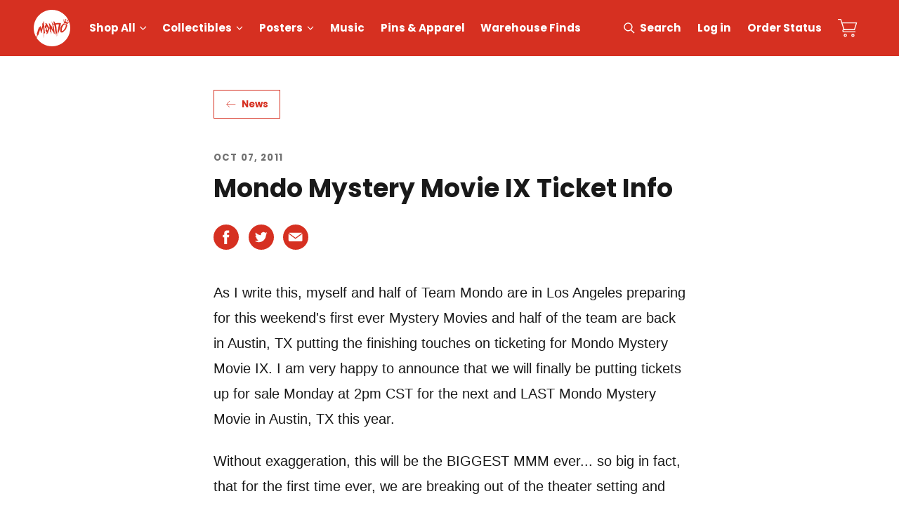

--- FILE ---
content_type: text/html; charset=utf-8
request_url: https://mondoshop.com/blogs/news/16992179-mondo-mystery-movie-ix-ticket-info
body_size: 69187
content:
<!DOCTYPE html>
<html lang="en" id="mondo-store">
  <head>
    <script type="156b975778b67bb7f3ac5008-text/javascript">
      var _iub = _iub || [];
      _iub.csConfiguration = {"askConsentAtCookiePolicyUpdate":true,"ccpaAcknowledgeOnDisplay":true,"consentOnContinuedBrowsing":false,"countryDetection":true,"enableCcpa":true,"gdprAppliesGlobally":false,"invalidateConsentWithoutLog":true,"lang":"en","perPurposeConsent":true,"siteId":2570310,"whitelabel":false,"cookiePolicyId":66883481, "banner":{ "acceptButtonCaptionColor":"#FFFFFF","acceptButtonColor":"#0073CE","acceptButtonDisplay":true,"backgroundColor":"#FFFFFF","closeButtonRejects":true,"customizeButtonCaptionColor":"#4D4D4D","customizeButtonColor":"#DADADA","customizeButtonDisplay":true,"explicitWithdrawal":true,"listPurposes":true,"position":"float-bottom-center","rejectButtonCaptionColor":"#FFFFFF","rejectButtonColor":"#0073CE","rejectButtonDisplay":true,"textColor":"#000000" }};
    </script>
    <script type="156b975778b67bb7f3ac5008-text/javascript" src="//cdn.iubenda.com/cs/ccpa/stub.js"></script>
    <script type="156b975778b67bb7f3ac5008-text/javascript" src="//cdn.iubenda.com/cs/iubenda_cs.js" charset="UTF-8" async></script>

    <link rel="dns-prefetch" href="https://www.googletagmanager.com/">
    <link rel="dns-prefetch" href="//fonts.googleapis.com">
    <link rel="dns-prefetch" href="https://bat.bing.com/">
    <link rel="dns-prefetch" href="https://s.pinimg.com/">
    <link rel="dns-prefetch" href="https://connect.facebook.com/">
    <link rel="dns-prefetch" href="https://www.google-analytics.com/">
    <link rel="dns-prefetch" href="https://analytics.tiktok.com/">
    <link rel="dns-prefetch" href="https://static-tracking.klaviyo.com/">
    <link rel="dns-prefetch" href="https://static.klaviyo.com/">
    <link rel="dns-prefetch" href="https://googleads.g.doubleclick.net/">

    
    
    
    
    


<script type="156b975778b67bb7f3ac5008-text/javascript">
  dataLayer = [{
    'pageType': 'page',
    'productId': '',
    'productType': ''
  }];
</script>

      <script type="156b975778b67bb7f3ac5008-text/javascript">(function(w,d,s,l,i){w[l]=w[l]||[];w[l].push({'gtm.start':new Date().getTime(),event:'gtm.js'});var f=d.getElementsByTagName(s)[0],j=d.createElement(s),dl=l!='dataLayer'?'&l='+l:'';j.async=true;j.src='https://www.googletagmanager.com/gtm.js?id='+i+dl;f.parentNode.insertBefore(j,f);})(window,document,'script','dataLayer','GTM-TTSQHK');</script><meta charset="utf-8">
    <meta http-equiv="x-ua-compatible" content="ie=edge">
    <meta name="viewport" content="width=device-width,initial-scale=1">
    <link rel="preconnect" href="https://fonts.gstatic.com/" crossorigin>
    
    <style>
      @font-face{font-family:'Poppins';font-style:italic;font-weight:400;src:url(https://fonts.gstatic.com/s/poppins/v20/pxiGyp8kv8JHgFVrJJLucXtAOvWDSHFF.woff2) format("woff2");unicode-range:U+0900-097F,U+1CD0-1CF6,U+1CF8-1CF9,U+200C-200D,U+20A8,U+20B9,U+25CC,U+A830-A839,U+A8E0-A8FB}@font-face{font-family:'Poppins';font-style:italic;font-weight:400;src:url(https://fonts.gstatic.com/s/poppins/v20/pxiGyp8kv8JHgFVrJJLufntAOvWDSHFF.woff2) format("woff2");unicode-range:U+0100-024F,U+0259,U+1E00-1EFF,U+2020,U+20A0-20AB,U+20AD-20CF,U+2113,U+2C60-2C7F,U+A720-A7FF}@font-face{font-family:'Poppins';font-style:italic;font-weight:400;src:url(https://fonts.gstatic.com/s/poppins/v20/pxiGyp8kv8JHgFVrJJLucHtAOvWDSA.woff2) format("woff2");unicode-range:U+0000-00FF,U+0131,U+0152-0153,U+02BB-02BC,U+02C6,U+02DA,U+02DC,U+2000-206F,U+2074,U+20AC,U+2122,U+2191,U+2193,U+2212,U+2215,U+FEFF,U+FFFD}@font-face{font-family:'Poppins';font-style:normal;font-weight:400;src:url(https://fonts.gstatic.com/s/poppins/v20/pxiEyp8kv8JHgFVrJJbecnFHGPezSQ.woff2) format("woff2");unicode-range:U+0900-097F,U+1CD0-1CF6,U+1CF8-1CF9,U+200C-200D,U+20A8,U+20B9,U+25CC,U+A830-A839,U+A8E0-A8FB}@font-face{font-family:'Poppins';font-style:normal;font-weight:400;src:url(https://fonts.gstatic.com/s/poppins/v20/pxiEyp8kv8JHgFVrJJnecnFHGPezSQ.woff2) format("woff2");unicode-range:U+0100-024F,U+0259,U+1E00-1EFF,U+2020,U+20A0-20AB,U+20AD-20CF,U+2113,U+2C60-2C7F,U+A720-A7FF}@font-face{font-family:'Poppins';font-style:normal;font-weight:400;src:url(https://fonts.gstatic.com/s/poppins/v20/pxiEyp8kv8JHgFVrJJfecnFHGPc.woff2) format("woff2");unicode-range:U+0000-00FF,U+0131,U+0152-0153,U+02BB-02BC,U+02C6,U+02DA,U+02DC,U+2000-206F,U+2074,U+20AC,U+2122,U+2191,U+2193,U+2212,U+2215,U+FEFF,U+FFFD}@font-face{font-family:'Poppins';font-style:normal;font-weight:700;src:url(https://fonts.gstatic.com/s/poppins/v20/pxiByp8kv8JHgFVrLCz7Z11lFd2JQEl8qw.woff2) format("woff2");unicode-range:U+0900-097F,U+1CD0-1CF6,U+1CF8-1CF9,U+200C-200D,U+20A8,U+20B9,U+25CC,U+A830-A839,U+A8E0-A8FB}@font-face{font-family:'Poppins';font-style:normal;font-weight:700;src:url(https://fonts.gstatic.com/s/poppins/v20/pxiByp8kv8JHgFVrLCz7Z1JlFd2JQEl8qw.woff2) format("woff2");unicode-range:U+0100-024F,U+0259,U+1E00-1EFF,U+2020,U+20A0-20AB,U+20AD-20CF,U+2113,U+2C60-2C7F,U+A720-A7FF}@font-face{font-family:'Poppins';font-style:normal;font-weight:700;src:url(https://fonts.gstatic.com/s/poppins/v20/pxiByp8kv8JHgFVrLCz7Z1xlFd2JQEk.woff2) format("woff2");unicode-range:U+0000-00FF,U+0131,U+0152-0153,U+02BB-02BC,U+02C6,U+02DA,U+02DC,U+2000-206F,U+2074,U+20AC,U+2122,U+2191,U+2193,U+2212,U+2215,U+FEFF,U+FFFD}
    </style>
    <link rel="preconnect" href="//services.mybcapps.com" crossorigin>
    <link rel="preconnect" href="https://pro.ip-api.com" crossorigin>
    <link rel="canonical" href="https://mondoshop.com/blogs/news/16992179-mondo-mystery-movie-ix-ticket-info">
    
<link rel="apple-touch-icon" sizes="180x180" href="//mondoshop.com/cdn/shop/t/6/assets/apple-touch-icon.png?v=86620864521742690811647370655">
<link rel="icon" type="image/png" sizes="32x32" href="//mondoshop.com/cdn/shop/t/6/assets/favicon-32x32.png?v=16010274957298371961647370652">
<link rel="icon" type="image/png" sizes="16x16" href="//mondoshop.com/cdn/shop/t/6/assets/favicon-16x16.png?v=34544235091214328911647370653">
<link rel="manifest" href="//mondoshop.com/cdn/shop/t/6/assets/site.webmanifest?v=176231593509907495631581556543">
<link rel="mask-icon" href="//mondoshop.com/cdn/shop/t/6/assets/safari-pinned-tab.svg?v=59308458016992512751647370644" color="#d63021">
<link rel="shortcut icon" href="//mondoshop.com/cdn/shop/t/6/assets/favicon.ico?v=6136116824895100241581556537">
<meta name="apple-mobile-web-app-title" content="Mondo">
<meta name="application-name" content="Mondo">
<meta name="msapplication-TileColor" content="#d63021">
<meta name="msapplication-config" content="//mondoshop.com/cdn/shop/t/6/assets/browserconfig.xml?v=32504744034852801341696006896">
<meta name="theme-color" content="#d63021">

<title>Mondo Mystery Movie IX Ticket Info</title>
    





  
  
  

<meta name="description" content="As I write this, myself and half of Team Mondo are in Los Angeles preparing for this weekend&amp;#39;s first ever Mystery Movies and half of the team are back in Austin, TX putting the finishing touches on ticketing for Mondo Mystery Movie IX. I am very happy to announce that we will finally be putting tickets up for sale Mond" />
<meta property="og:url" content="https://mondoshop.com/blogs/news/16992179-mondo-mystery-movie-ix-ticket-info">
<meta property="og:site_name" content="Mondo">
<meta property="og:type" content="article">
<meta property="og:title" content="Mondo Mystery Movie IX Ticket Info">
<meta property="og:description" content="As I write this, myself and half of Team Mondo are in Los Angeles preparing for this weekend&amp;#39;s first ever Mystery Movies and half of the team are back in Austin, TX putting the finishing touches on ticketing for Mondo Mystery Movie IX. I am very happy to announce that we will finally be putting tickets up for sale Mond">
<meta property="og:image" content="http://mondoshop.com/cdn/shop/files/social-image.jpg?v=36506">
<meta property="og:image:secure_url" content="https://mondoshop.com/cdn/shop/files/social-image.jpg?v=36506">
<meta name="facebook-domain-verification" content="qhpxm89b1ueagh31axhtl0z9bvj96t" />


<meta name="twitter:title" content="Mondo Mystery Movie IX Ticket Info">
<meta name="twitter:description" content="As I write this, myself and half of Team Mondo are in Los Angeles preparing for this weekend&amp;#39;s first ever Mystery Movies and half of the team are back in Austin, TX putting the finishing touches on ticketing for Mondo Mystery Movie IX. I am very happy to announce that we will finally be putting tickets up for sale Mond">
<meta name="twitter:card" content="summary_large_image">
<meta name="twitter:image" content="https://mondoshop.com/cdn/shop/files/social-image.jpg?v=36506">
<meta name="twitter:image:width" content="480">
<meta name="twitter:image:height" content="480">

<script type="156b975778b67bb7f3ac5008-text/javascript">
      window.addEventListener("DOMContentLoaded", () => {
        document.body.classList.add("js-loading");
      });
      window.addEventListener("load", () => {
        document.body.classList.remove("js-loading");
        document.body.classList.add("js-loaded");
      });
    </script>
    <link href="//mondoshop.com/cdn/shop/t/6/assets/index.css?v=77968731118514597001708964477" rel="stylesheet" type="text/css" media="all" />
    <script type="156b975778b67bb7f3ac5008-text/javascript">
  window.bcSfFilterMainConfig = {
    shop: {
      name: "Mondo",
      url: "https://mondoshop.com/",
      domain: "mondo-30.myshopify.com",
      currency: "USD",
      money_format: '&#36;{{amount}}'
    },
    general: {
      file_url: "//mondoshop.com/cdn/shop/files/?v=36506",
      asset_url: "//mondoshop.com/cdn/shop/t/6/assets/bc-sf-filter.js?v=67258281432967930891605586257",
      collection_id: 0,
      collection_handle: "",
      
      collection_tags: null,
      current_tags: null,
      default_sort_by: "",
      swatch_extension: "png",
      no_image_url: "//mondoshop.com/cdn/shop/t/6/assets/mondo-no-image.jpg?v=180403583481523309381675096840",
      search_term: "",
      template: "article",
      
      currencies: ["USD"],
      current_currency:"USD",
      isInitFilter:null},
    label: {
      from_price: "From {{ price }}",
      byline_posters: "Artwork by",
      byline_vinyl: "Music by",
      byline_default: "By",
      sold_out: "Sold Out",
      preorder: "Pre-Order",
      timed_edition: "Timed Edition",
      limited_edition: "Limited Edition",
      mondo_exclusive: "Exclusive",
      add_to_cart: "Add to Cart",
      select_option: "Select Option",
      coming_soon: "Coming Soon"
    }
  };
</script>

    <script type="156b975778b67bb7f3ac5008-text/javascript">window.performance && window.performance.mark && window.performance.mark('shopify.content_for_header.start');</script><meta name="google-site-verification" content="6gJOaxUAuompHLjmjktFNx5AjBqBIrdK5mExIi8P8_c">
<meta name="google-site-verification" content="55JO2atKqDzZFv64W7k3WoTnv-JtiTpTFyyv3TZGFkc">
<meta name="google-site-verification" content="ZQjmniIUdDpbPEGVINe9t3oTPJ0kn4gyx8_cUoQk_RU">
<meta id="shopify-digital-wallet" name="shopify-digital-wallet" content="/5582081/digital_wallets/dialog">
<meta name="shopify-checkout-api-token" content="b859f8599f173a8df53ebde2bb89828a">
<meta id="in-context-paypal-metadata" data-shop-id="5582081" data-venmo-supported="false" data-environment="production" data-locale="en_US" data-paypal-v4="true" data-currency="USD">
<link rel="alternate" type="application/atom+xml" title="Feed" href="/blogs/news.atom" />
<script async="async" src="/checkouts/internal/preloads.js?locale=en-US" type="156b975778b67bb7f3ac5008-text/javascript"></script>
<link rel="preconnect" href="https://shop.app" crossorigin="anonymous">
<script async="async" src="https://shop.app/checkouts/internal/preloads.js?locale=en-US&shop_id=5582081" crossorigin="anonymous" type="156b975778b67bb7f3ac5008-text/javascript"></script>
<script id="shopify-features" type="application/json">{"accessToken":"b859f8599f173a8df53ebde2bb89828a","betas":["rich-media-storefront-analytics"],"domain":"mondoshop.com","predictiveSearch":true,"shopId":5582081,"locale":"en"}</script>
<script type="156b975778b67bb7f3ac5008-text/javascript">var Shopify = Shopify || {};
Shopify.shop = "mondo-30.myshopify.com";
Shopify.locale = "en";
Shopify.currency = {"active":"USD","rate":"1.0"};
Shopify.country = "US";
Shopify.theme = {"name":"MondoShop","id":80642179165,"schema_name":"Mondo","schema_version":"1.0.0","theme_store_id":null,"role":"main"};
Shopify.theme.handle = "null";
Shopify.theme.style = {"id":null,"handle":null};
Shopify.cdnHost = "mondoshop.com/cdn";
Shopify.routes = Shopify.routes || {};
Shopify.routes.root = "/";</script>
<script type="156b975778b67bb7f3ac5008-module">!function(o){(o.Shopify=o.Shopify||{}).modules=!0}(window);</script>
<script type="156b975778b67bb7f3ac5008-text/javascript">!function(o){function n(){var o=[];function n(){o.push(Array.prototype.slice.apply(arguments))}return n.q=o,n}var t=o.Shopify=o.Shopify||{};t.loadFeatures=n(),t.autoloadFeatures=n()}(window);</script>
<script type="156b975778b67bb7f3ac5008-text/javascript">
  window.ShopifyPay = window.ShopifyPay || {};
  window.ShopifyPay.apiHost = "shop.app\/pay";
  window.ShopifyPay.redirectState = null;
</script>
<script id="shop-js-analytics" type="application/json">{"pageType":"article"}</script>
<script defer="defer" async type="156b975778b67bb7f3ac5008-module" src="//mondoshop.com/cdn/shopifycloud/shop-js/modules/v2/client.init-shop-cart-sync_BdyHc3Nr.en.esm.js"></script>
<script defer="defer" async type="156b975778b67bb7f3ac5008-module" src="//mondoshop.com/cdn/shopifycloud/shop-js/modules/v2/chunk.common_Daul8nwZ.esm.js"></script>
<script type="156b975778b67bb7f3ac5008-module">
  await import("//mondoshop.com/cdn/shopifycloud/shop-js/modules/v2/client.init-shop-cart-sync_BdyHc3Nr.en.esm.js");
await import("//mondoshop.com/cdn/shopifycloud/shop-js/modules/v2/chunk.common_Daul8nwZ.esm.js");

  window.Shopify.SignInWithShop?.initShopCartSync?.({"fedCMEnabled":true,"windoidEnabled":true});

</script>
<script type="156b975778b67bb7f3ac5008-text/javascript">
  window.Shopify = window.Shopify || {};
  if (!window.Shopify.featureAssets) window.Shopify.featureAssets = {};
  window.Shopify.featureAssets['shop-js'] = {"shop-cart-sync":["modules/v2/client.shop-cart-sync_QYOiDySF.en.esm.js","modules/v2/chunk.common_Daul8nwZ.esm.js"],"init-fed-cm":["modules/v2/client.init-fed-cm_DchLp9rc.en.esm.js","modules/v2/chunk.common_Daul8nwZ.esm.js"],"shop-button":["modules/v2/client.shop-button_OV7bAJc5.en.esm.js","modules/v2/chunk.common_Daul8nwZ.esm.js"],"init-windoid":["modules/v2/client.init-windoid_DwxFKQ8e.en.esm.js","modules/v2/chunk.common_Daul8nwZ.esm.js"],"shop-cash-offers":["modules/v2/client.shop-cash-offers_DWtL6Bq3.en.esm.js","modules/v2/chunk.common_Daul8nwZ.esm.js","modules/v2/chunk.modal_CQq8HTM6.esm.js"],"shop-toast-manager":["modules/v2/client.shop-toast-manager_CX9r1SjA.en.esm.js","modules/v2/chunk.common_Daul8nwZ.esm.js"],"init-shop-email-lookup-coordinator":["modules/v2/client.init-shop-email-lookup-coordinator_UhKnw74l.en.esm.js","modules/v2/chunk.common_Daul8nwZ.esm.js"],"pay-button":["modules/v2/client.pay-button_DzxNnLDY.en.esm.js","modules/v2/chunk.common_Daul8nwZ.esm.js"],"avatar":["modules/v2/client.avatar_BTnouDA3.en.esm.js"],"init-shop-cart-sync":["modules/v2/client.init-shop-cart-sync_BdyHc3Nr.en.esm.js","modules/v2/chunk.common_Daul8nwZ.esm.js"],"shop-login-button":["modules/v2/client.shop-login-button_D8B466_1.en.esm.js","modules/v2/chunk.common_Daul8nwZ.esm.js","modules/v2/chunk.modal_CQq8HTM6.esm.js"],"init-customer-accounts-sign-up":["modules/v2/client.init-customer-accounts-sign-up_C8fpPm4i.en.esm.js","modules/v2/client.shop-login-button_D8B466_1.en.esm.js","modules/v2/chunk.common_Daul8nwZ.esm.js","modules/v2/chunk.modal_CQq8HTM6.esm.js"],"init-shop-for-new-customer-accounts":["modules/v2/client.init-shop-for-new-customer-accounts_CVTO0Ztu.en.esm.js","modules/v2/client.shop-login-button_D8B466_1.en.esm.js","modules/v2/chunk.common_Daul8nwZ.esm.js","modules/v2/chunk.modal_CQq8HTM6.esm.js"],"init-customer-accounts":["modules/v2/client.init-customer-accounts_dRgKMfrE.en.esm.js","modules/v2/client.shop-login-button_D8B466_1.en.esm.js","modules/v2/chunk.common_Daul8nwZ.esm.js","modules/v2/chunk.modal_CQq8HTM6.esm.js"],"shop-follow-button":["modules/v2/client.shop-follow-button_CkZpjEct.en.esm.js","modules/v2/chunk.common_Daul8nwZ.esm.js","modules/v2/chunk.modal_CQq8HTM6.esm.js"],"lead-capture":["modules/v2/client.lead-capture_BntHBhfp.en.esm.js","modules/v2/chunk.common_Daul8nwZ.esm.js","modules/v2/chunk.modal_CQq8HTM6.esm.js"],"checkout-modal":["modules/v2/client.checkout-modal_CfxcYbTm.en.esm.js","modules/v2/chunk.common_Daul8nwZ.esm.js","modules/v2/chunk.modal_CQq8HTM6.esm.js"],"shop-login":["modules/v2/client.shop-login_Da4GZ2H6.en.esm.js","modules/v2/chunk.common_Daul8nwZ.esm.js","modules/v2/chunk.modal_CQq8HTM6.esm.js"],"payment-terms":["modules/v2/client.payment-terms_MV4M3zvL.en.esm.js","modules/v2/chunk.common_Daul8nwZ.esm.js","modules/v2/chunk.modal_CQq8HTM6.esm.js"]};
</script>
<script type="156b975778b67bb7f3ac5008-text/javascript">(function() {
  var isLoaded = false;
  function asyncLoad() {
    if (isLoaded) return;
    isLoaded = true;
    var urls = ["https:\/\/formbuilder.hulkapps.com\/skeletopapp.js?shop=mondo-30.myshopify.com","https:\/\/live.bb.eight-cdn.com\/script.js?shop=mondo-30.myshopify.com","\/\/backinstock.useamp.com\/widget\/10072_1767153739.js?category=bis\u0026v=6\u0026shop=mondo-30.myshopify.com"];
    for (var i = 0; i < urls.length; i++) {
      var s = document.createElement('script');
      s.type = 'text/javascript';
      s.async = true;
      s.src = urls[i];
      var x = document.getElementsByTagName('script')[0];
      x.parentNode.insertBefore(s, x);
    }
  };
  if(window.attachEvent) {
    window.attachEvent('onload', asyncLoad);
  } else {
    window.addEventListener('load', asyncLoad, false);
  }
})();</script>
<script id="__st" type="156b975778b67bb7f3ac5008-text/javascript">var __st={"a":5582081,"offset":-21600,"reqid":"76dcdb08-114f-43f7-b5b5-c2b7572f9a40-1768954573","pageurl":"mondoshop.com\/blogs\/news\/16992179-mondo-mystery-movie-ix-ticket-info","s":"articles-16992179","u":"8dbbd65e32a0","p":"article","rtyp":"article","rid":16992179};</script>
<script type="156b975778b67bb7f3ac5008-text/javascript">window.ShopifyPaypalV4VisibilityTracking = true;</script>
<script id="captcha-bootstrap" type="156b975778b67bb7f3ac5008-text/javascript">!function(){'use strict';const t='contact',e='account',n='new_comment',o=[[t,t],['blogs',n],['comments',n],[t,'customer']],c=[[e,'customer_login'],[e,'guest_login'],[e,'recover_customer_password'],[e,'create_customer']],r=t=>t.map((([t,e])=>`form[action*='/${t}']:not([data-nocaptcha='true']) input[name='form_type'][value='${e}']`)).join(','),a=t=>()=>t?[...document.querySelectorAll(t)].map((t=>t.form)):[];function s(){const t=[...o],e=r(t);return a(e)}const i='password',u='form_key',d=['recaptcha-v3-token','g-recaptcha-response','h-captcha-response',i],f=()=>{try{return window.sessionStorage}catch{return}},m='__shopify_v',_=t=>t.elements[u];function p(t,e,n=!1){try{const o=window.sessionStorage,c=JSON.parse(o.getItem(e)),{data:r}=function(t){const{data:e,action:n}=t;return t[m]||n?{data:e,action:n}:{data:t,action:n}}(c);for(const[e,n]of Object.entries(r))t.elements[e]&&(t.elements[e].value=n);n&&o.removeItem(e)}catch(o){console.error('form repopulation failed',{error:o})}}const l='form_type',E='cptcha';function T(t){t.dataset[E]=!0}const w=window,h=w.document,L='Shopify',v='ce_forms',y='captcha';let A=!1;((t,e)=>{const n=(g='f06e6c50-85a8-45c8-87d0-21a2b65856fe',I='https://cdn.shopify.com/shopifycloud/storefront-forms-hcaptcha/ce_storefront_forms_captcha_hcaptcha.v1.5.2.iife.js',D={infoText:'Protected by hCaptcha',privacyText:'Privacy',termsText:'Terms'},(t,e,n)=>{const o=w[L][v],c=o.bindForm;if(c)return c(t,g,e,D).then(n);var r;o.q.push([[t,g,e,D],n]),r=I,A||(h.body.append(Object.assign(h.createElement('script'),{id:'captcha-provider',async:!0,src:r})),A=!0)});var g,I,D;w[L]=w[L]||{},w[L][v]=w[L][v]||{},w[L][v].q=[],w[L][y]=w[L][y]||{},w[L][y].protect=function(t,e){n(t,void 0,e),T(t)},Object.freeze(w[L][y]),function(t,e,n,w,h,L){const[v,y,A,g]=function(t,e,n){const i=e?o:[],u=t?c:[],d=[...i,...u],f=r(d),m=r(i),_=r(d.filter((([t,e])=>n.includes(e))));return[a(f),a(m),a(_),s()]}(w,h,L),I=t=>{const e=t.target;return e instanceof HTMLFormElement?e:e&&e.form},D=t=>v().includes(t);t.addEventListener('submit',(t=>{const e=I(t);if(!e)return;const n=D(e)&&!e.dataset.hcaptchaBound&&!e.dataset.recaptchaBound,o=_(e),c=g().includes(e)&&(!o||!o.value);(n||c)&&t.preventDefault(),c&&!n&&(function(t){try{if(!f())return;!function(t){const e=f();if(!e)return;const n=_(t);if(!n)return;const o=n.value;o&&e.removeItem(o)}(t);const e=Array.from(Array(32),(()=>Math.random().toString(36)[2])).join('');!function(t,e){_(t)||t.append(Object.assign(document.createElement('input'),{type:'hidden',name:u})),t.elements[u].value=e}(t,e),function(t,e){const n=f();if(!n)return;const o=[...t.querySelectorAll(`input[type='${i}']`)].map((({name:t})=>t)),c=[...d,...o],r={};for(const[a,s]of new FormData(t).entries())c.includes(a)||(r[a]=s);n.setItem(e,JSON.stringify({[m]:1,action:t.action,data:r}))}(t,e)}catch(e){console.error('failed to persist form',e)}}(e),e.submit())}));const S=(t,e)=>{t&&!t.dataset[E]&&(n(t,e.some((e=>e===t))),T(t))};for(const o of['focusin','change'])t.addEventListener(o,(t=>{const e=I(t);D(e)&&S(e,y())}));const B=e.get('form_key'),M=e.get(l),P=B&&M;t.addEventListener('DOMContentLoaded',(()=>{const t=y();if(P)for(const e of t)e.elements[l].value===M&&p(e,B);[...new Set([...A(),...v().filter((t=>'true'===t.dataset.shopifyCaptcha))])].forEach((e=>S(e,t)))}))}(h,new URLSearchParams(w.location.search),n,t,e,['guest_login'])})(!0,!0)}();</script>
<script integrity="sha256-4kQ18oKyAcykRKYeNunJcIwy7WH5gtpwJnB7kiuLZ1E=" data-source-attribution="shopify.loadfeatures" defer="defer" src="//mondoshop.com/cdn/shopifycloud/storefront/assets/storefront/load_feature-a0a9edcb.js" crossorigin="anonymous" type="156b975778b67bb7f3ac5008-text/javascript"></script>
<script crossorigin="anonymous" defer="defer" src="//mondoshop.com/cdn/shopifycloud/storefront/assets/shopify_pay/storefront-65b4c6d7.js?v=20250812" type="156b975778b67bb7f3ac5008-text/javascript"></script>
<script data-source-attribution="shopify.dynamic_checkout.dynamic.init" type="156b975778b67bb7f3ac5008-text/javascript">var Shopify=Shopify||{};Shopify.PaymentButton=Shopify.PaymentButton||{isStorefrontPortableWallets:!0,init:function(){window.Shopify.PaymentButton.init=function(){};var t=document.createElement("script");t.src="https://mondoshop.com/cdn/shopifycloud/portable-wallets/latest/portable-wallets.en.js",t.type="module",document.head.appendChild(t)}};
</script>
<script data-source-attribution="shopify.dynamic_checkout.buyer_consent" type="156b975778b67bb7f3ac5008-text/javascript">
  function portableWalletsHideBuyerConsent(e){var t=document.getElementById("shopify-buyer-consent"),n=document.getElementById("shopify-subscription-policy-button");t&&n&&(t.classList.add("hidden"),t.setAttribute("aria-hidden","true"),n.removeEventListener("click",e))}function portableWalletsShowBuyerConsent(e){var t=document.getElementById("shopify-buyer-consent"),n=document.getElementById("shopify-subscription-policy-button");t&&n&&(t.classList.remove("hidden"),t.removeAttribute("aria-hidden"),n.addEventListener("click",e))}window.Shopify?.PaymentButton&&(window.Shopify.PaymentButton.hideBuyerConsent=portableWalletsHideBuyerConsent,window.Shopify.PaymentButton.showBuyerConsent=portableWalletsShowBuyerConsent);
</script>
<script data-source-attribution="shopify.dynamic_checkout.cart.bootstrap" type="156b975778b67bb7f3ac5008-text/javascript">document.addEventListener("DOMContentLoaded",(function(){function t(){return document.querySelector("shopify-accelerated-checkout-cart, shopify-accelerated-checkout")}if(t())Shopify.PaymentButton.init();else{new MutationObserver((function(e,n){t()&&(Shopify.PaymentButton.init(),n.disconnect())})).observe(document.body,{childList:!0,subtree:!0})}}));
</script>
<link id="shopify-accelerated-checkout-styles" rel="stylesheet" media="screen" href="https://mondoshop.com/cdn/shopifycloud/portable-wallets/latest/accelerated-checkout-backwards-compat.css" crossorigin="anonymous">
<style id="shopify-accelerated-checkout-cart">
        #shopify-buyer-consent {
  margin-top: 1em;
  display: inline-block;
  width: 100%;
}

#shopify-buyer-consent.hidden {
  display: none;
}

#shopify-subscription-policy-button {
  background: none;
  border: none;
  padding: 0;
  text-decoration: underline;
  font-size: inherit;
  cursor: pointer;
}

#shopify-subscription-policy-button::before {
  box-shadow: none;
}

      </style>

<script type="156b975778b67bb7f3ac5008-text/javascript">window.performance && window.performance.mark && window.performance.mark('shopify.content_for_header.end');</script>

    	



<script src="https://snapui.searchspring.io/rtkwd1/bundle.js" id="searchspring-context" defer type="156b975778b67bb7f3ac5008-text/javascript">
	
		template = "article";
	
	format = "${{amount}}";

</script>

    
  <!-- BEGIN app block: shopify://apps/minmaxify-order-limits/blocks/app-embed-block/3acfba32-89f3-4377-ae20-cbb9abc48475 -->

<!-- END app block --><!-- BEGIN app block: shopify://apps/klaviyo-email-marketing-sms/blocks/klaviyo-onsite-embed/2632fe16-c075-4321-a88b-50b567f42507 -->












  <script async src="https://static.klaviyo.com/onsite/js/xQnp3S/klaviyo.js?company_id=xQnp3S" type="156b975778b67bb7f3ac5008-text/javascript"></script>
  <script type="156b975778b67bb7f3ac5008-text/javascript">!function(){if(!window.klaviyo){window._klOnsite=window._klOnsite||[];try{window.klaviyo=new Proxy({},{get:function(n,i){return"push"===i?function(){var n;(n=window._klOnsite).push.apply(n,arguments)}:function(){for(var n=arguments.length,o=new Array(n),w=0;w<n;w++)o[w]=arguments[w];var t="function"==typeof o[o.length-1]?o.pop():void 0,e=new Promise((function(n){window._klOnsite.push([i].concat(o,[function(i){t&&t(i),n(i)}]))}));return e}}})}catch(n){window.klaviyo=window.klaviyo||[],window.klaviyo.push=function(){var n;(n=window._klOnsite).push.apply(n,arguments)}}}}();</script>

  




  <script type="156b975778b67bb7f3ac5008-text/javascript">
    window.klaviyoReviewsProductDesignMode = false
  </script>







<!-- END app block --><link href="https://monorail-edge.shopifysvc.com" rel="dns-prefetch">
<script type="156b975778b67bb7f3ac5008-text/javascript">(function(){if ("sendBeacon" in navigator && "performance" in window) {try {var session_token_from_headers = performance.getEntriesByType('navigation')[0].serverTiming.find(x => x.name == '_s').description;} catch {var session_token_from_headers = undefined;}var session_cookie_matches = document.cookie.match(/_shopify_s=([^;]*)/);var session_token_from_cookie = session_cookie_matches && session_cookie_matches.length === 2 ? session_cookie_matches[1] : "";var session_token = session_token_from_headers || session_token_from_cookie || "";function handle_abandonment_event(e) {var entries = performance.getEntries().filter(function(entry) {return /monorail-edge.shopifysvc.com/.test(entry.name);});if (!window.abandonment_tracked && entries.length === 0) {window.abandonment_tracked = true;var currentMs = Date.now();var navigation_start = performance.timing.navigationStart;var payload = {shop_id: 5582081,url: window.location.href,navigation_start,duration: currentMs - navigation_start,session_token,page_type: "article"};window.navigator.sendBeacon("https://monorail-edge.shopifysvc.com/v1/produce", JSON.stringify({schema_id: "online_store_buyer_site_abandonment/1.1",payload: payload,metadata: {event_created_at_ms: currentMs,event_sent_at_ms: currentMs}}));}}window.addEventListener('pagehide', handle_abandonment_event);}}());</script>
<script id="web-pixels-manager-setup" type="156b975778b67bb7f3ac5008-text/javascript">(function e(e,d,r,n,o){if(void 0===o&&(o={}),!Boolean(null===(a=null===(i=window.Shopify)||void 0===i?void 0:i.analytics)||void 0===a?void 0:a.replayQueue)){var i,a;window.Shopify=window.Shopify||{};var t=window.Shopify;t.analytics=t.analytics||{};var s=t.analytics;s.replayQueue=[],s.publish=function(e,d,r){return s.replayQueue.push([e,d,r]),!0};try{self.performance.mark("wpm:start")}catch(e){}var l=function(){var e={modern:/Edge?\/(1{2}[4-9]|1[2-9]\d|[2-9]\d{2}|\d{4,})\.\d+(\.\d+|)|Firefox\/(1{2}[4-9]|1[2-9]\d|[2-9]\d{2}|\d{4,})\.\d+(\.\d+|)|Chrom(ium|e)\/(9{2}|\d{3,})\.\d+(\.\d+|)|(Maci|X1{2}).+ Version\/(15\.\d+|(1[6-9]|[2-9]\d|\d{3,})\.\d+)([,.]\d+|)( \(\w+\)|)( Mobile\/\w+|) Safari\/|Chrome.+OPR\/(9{2}|\d{3,})\.\d+\.\d+|(CPU[ +]OS|iPhone[ +]OS|CPU[ +]iPhone|CPU IPhone OS|CPU iPad OS)[ +]+(15[._]\d+|(1[6-9]|[2-9]\d|\d{3,})[._]\d+)([._]\d+|)|Android:?[ /-](13[3-9]|1[4-9]\d|[2-9]\d{2}|\d{4,})(\.\d+|)(\.\d+|)|Android.+Firefox\/(13[5-9]|1[4-9]\d|[2-9]\d{2}|\d{4,})\.\d+(\.\d+|)|Android.+Chrom(ium|e)\/(13[3-9]|1[4-9]\d|[2-9]\d{2}|\d{4,})\.\d+(\.\d+|)|SamsungBrowser\/([2-9]\d|\d{3,})\.\d+/,legacy:/Edge?\/(1[6-9]|[2-9]\d|\d{3,})\.\d+(\.\d+|)|Firefox\/(5[4-9]|[6-9]\d|\d{3,})\.\d+(\.\d+|)|Chrom(ium|e)\/(5[1-9]|[6-9]\d|\d{3,})\.\d+(\.\d+|)([\d.]+$|.*Safari\/(?![\d.]+ Edge\/[\d.]+$))|(Maci|X1{2}).+ Version\/(10\.\d+|(1[1-9]|[2-9]\d|\d{3,})\.\d+)([,.]\d+|)( \(\w+\)|)( Mobile\/\w+|) Safari\/|Chrome.+OPR\/(3[89]|[4-9]\d|\d{3,})\.\d+\.\d+|(CPU[ +]OS|iPhone[ +]OS|CPU[ +]iPhone|CPU IPhone OS|CPU iPad OS)[ +]+(10[._]\d+|(1[1-9]|[2-9]\d|\d{3,})[._]\d+)([._]\d+|)|Android:?[ /-](13[3-9]|1[4-9]\d|[2-9]\d{2}|\d{4,})(\.\d+|)(\.\d+|)|Mobile Safari.+OPR\/([89]\d|\d{3,})\.\d+\.\d+|Android.+Firefox\/(13[5-9]|1[4-9]\d|[2-9]\d{2}|\d{4,})\.\d+(\.\d+|)|Android.+Chrom(ium|e)\/(13[3-9]|1[4-9]\d|[2-9]\d{2}|\d{4,})\.\d+(\.\d+|)|Android.+(UC? ?Browser|UCWEB|U3)[ /]?(15\.([5-9]|\d{2,})|(1[6-9]|[2-9]\d|\d{3,})\.\d+)\.\d+|SamsungBrowser\/(5\.\d+|([6-9]|\d{2,})\.\d+)|Android.+MQ{2}Browser\/(14(\.(9|\d{2,})|)|(1[5-9]|[2-9]\d|\d{3,})(\.\d+|))(\.\d+|)|K[Aa][Ii]OS\/(3\.\d+|([4-9]|\d{2,})\.\d+)(\.\d+|)/},d=e.modern,r=e.legacy,n=navigator.userAgent;return n.match(d)?"modern":n.match(r)?"legacy":"unknown"}(),u="modern"===l?"modern":"legacy",c=(null!=n?n:{modern:"",legacy:""})[u],f=function(e){return[e.baseUrl,"/wpm","/b",e.hashVersion,"modern"===e.buildTarget?"m":"l",".js"].join("")}({baseUrl:d,hashVersion:r,buildTarget:u}),m=function(e){var d=e.version,r=e.bundleTarget,n=e.surface,o=e.pageUrl,i=e.monorailEndpoint;return{emit:function(e){var a=e.status,t=e.errorMsg,s=(new Date).getTime(),l=JSON.stringify({metadata:{event_sent_at_ms:s},events:[{schema_id:"web_pixels_manager_load/3.1",payload:{version:d,bundle_target:r,page_url:o,status:a,surface:n,error_msg:t},metadata:{event_created_at_ms:s}}]});if(!i)return console&&console.warn&&console.warn("[Web Pixels Manager] No Monorail endpoint provided, skipping logging."),!1;try{return self.navigator.sendBeacon.bind(self.navigator)(i,l)}catch(e){}var u=new XMLHttpRequest;try{return u.open("POST",i,!0),u.setRequestHeader("Content-Type","text/plain"),u.send(l),!0}catch(e){return console&&console.warn&&console.warn("[Web Pixels Manager] Got an unhandled error while logging to Monorail."),!1}}}}({version:r,bundleTarget:l,surface:e.surface,pageUrl:self.location.href,monorailEndpoint:e.monorailEndpoint});try{o.browserTarget=l,function(e){var d=e.src,r=e.async,n=void 0===r||r,o=e.onload,i=e.onerror,a=e.sri,t=e.scriptDataAttributes,s=void 0===t?{}:t,l=document.createElement("script"),u=document.querySelector("head"),c=document.querySelector("body");if(l.async=n,l.src=d,a&&(l.integrity=a,l.crossOrigin="anonymous"),s)for(var f in s)if(Object.prototype.hasOwnProperty.call(s,f))try{l.dataset[f]=s[f]}catch(e){}if(o&&l.addEventListener("load",o),i&&l.addEventListener("error",i),u)u.appendChild(l);else{if(!c)throw new Error("Did not find a head or body element to append the script");c.appendChild(l)}}({src:f,async:!0,onload:function(){if(!function(){var e,d;return Boolean(null===(d=null===(e=window.Shopify)||void 0===e?void 0:e.analytics)||void 0===d?void 0:d.initialized)}()){var d=window.webPixelsManager.init(e)||void 0;if(d){var r=window.Shopify.analytics;r.replayQueue.forEach((function(e){var r=e[0],n=e[1],o=e[2];d.publishCustomEvent(r,n,o)})),r.replayQueue=[],r.publish=d.publishCustomEvent,r.visitor=d.visitor,r.initialized=!0}}},onerror:function(){return m.emit({status:"failed",errorMsg:"".concat(f," has failed to load")})},sri:function(e){var d=/^sha384-[A-Za-z0-9+/=]+$/;return"string"==typeof e&&d.test(e)}(c)?c:"",scriptDataAttributes:o}),m.emit({status:"loading"})}catch(e){m.emit({status:"failed",errorMsg:(null==e?void 0:e.message)||"Unknown error"})}}})({shopId: 5582081,storefrontBaseUrl: "https://mondoshop.com",extensionsBaseUrl: "https://extensions.shopifycdn.com/cdn/shopifycloud/web-pixels-manager",monorailEndpoint: "https://monorail-edge.shopifysvc.com/unstable/produce_batch",surface: "storefront-renderer",enabledBetaFlags: ["2dca8a86"],webPixelsConfigList: [{"id":"1459028061","configuration":"{\"accountID\":\"xQnp3S\",\"webPixelConfig\":\"eyJlbmFibGVBZGRlZFRvQ2FydEV2ZW50cyI6IHRydWV9\"}","eventPayloadVersion":"v1","runtimeContext":"STRICT","scriptVersion":"524f6c1ee37bacdca7657a665bdca589","type":"APP","apiClientId":123074,"privacyPurposes":["ANALYTICS","MARKETING"],"dataSharingAdjustments":{"protectedCustomerApprovalScopes":["read_customer_address","read_customer_email","read_customer_name","read_customer_personal_data","read_customer_phone"]}},{"id":"935690333","configuration":"{\"eventMapping\":\"{\\\"conversion\\\":{\\\"page_viewed\\\":\\\"MWTEHbSdYk28fP9PcHnWi6\\\",\\\"product_viewed\\\":\\\"gxlySi7XJqde4xt8vnpZJf\\\",\\\"product_added_to_cart\\\":\\\"6Zf6GSiydKPVRy0xHif199\\\",\\\"checkout_started\\\":\\\"2D5kYq6sKOYNfWH2y4kSJA\\\",\\\"payment_info_submitted\\\":\\\"VH7lzdYxqzvzHHggyk9Y4d\\\",\\\"checkout_completed\\\":\\\"KhsKz34x1ticfBPObz0kxi\\\",\\\"search_submitted\\\":\\\"yleN9Xo6BpOcCBjHO679NG\\\",\\\"collection_viewed\\\":\\\"1ZeaDS0eqg1uvaSwRXKYDS\\\"},\\\"events\\\":{\\\"page_viewed\\\":\\\"qzJEh4twzpXiNVbBo9CrQ3\\\",\\\"product_viewed\\\":\\\"DW700SfCcJR4jCOVu9Vu8z\\\",\\\"product_added_to_cart\\\":\\\"9xJ4BxYo4yUcaKw437f6Qb\\\",\\\"checkout_started\\\":\\\"k2QBu56eL0LHaVIKUJ5YQ4\\\",\\\"payment_info_submitted\\\":\\\"KpKUXoyrpPlQj8fJKr3EsJ\\\",\\\"checkout_completed\\\":\\\"vg0tWvtJikNek2moonFdYd\\\",\\\"search_submitted\\\":\\\"NB17NzQTIl5uIiwFm424bR\\\",\\\"collection_viewed\\\":\\\"D5zjdyd3v2FHU1h1AP7GyT\\\"}}\",\"shopId\":\"gid:\/\/shopify\/Shop\/5582081\"}","eventPayloadVersion":"v1","runtimeContext":"STRICT","scriptVersion":"366b3a9010347d184560eaf557f14210","type":"APP","apiClientId":81768316929,"privacyPurposes":["SALE_OF_DATA"],"dataSharingAdjustments":{"protectedCustomerApprovalScopes":["read_customer_address","read_customer_email","read_customer_name","read_customer_personal_data","read_customer_phone"]}},{"id":"853672029","configuration":"{\"siteId\":\"rtkwd1\"}","eventPayloadVersion":"v1","runtimeContext":"STRICT","scriptVersion":"f88b08d400ce7352a836183c6cef69ee","type":"APP","apiClientId":12202,"privacyPurposes":["ANALYTICS","MARKETING","SALE_OF_DATA"],"dataSharingAdjustments":{"protectedCustomerApprovalScopes":["read_customer_email","read_customer_personal_data","read_customer_phone"]}},{"id":"148668509","configuration":"{\"pixel_id\":\"958048930918233\",\"pixel_type\":\"facebook_pixel\",\"metaapp_system_user_token\":\"-\"}","eventPayloadVersion":"v1","runtimeContext":"OPEN","scriptVersion":"ca16bc87fe92b6042fbaa3acc2fbdaa6","type":"APP","apiClientId":2329312,"privacyPurposes":["ANALYTICS","MARKETING","SALE_OF_DATA"],"dataSharingAdjustments":{"protectedCustomerApprovalScopes":["read_customer_address","read_customer_email","read_customer_name","read_customer_personal_data","read_customer_phone"]}},{"id":"64192605","eventPayloadVersion":"v1","runtimeContext":"LAX","scriptVersion":"1","type":"CUSTOM","privacyPurposes":["ANALYTICS"],"name":"Google Analytics tag (migrated)"},{"id":"shopify-app-pixel","configuration":"{}","eventPayloadVersion":"v1","runtimeContext":"STRICT","scriptVersion":"0450","apiClientId":"shopify-pixel","type":"APP","privacyPurposes":["ANALYTICS","MARKETING"]},{"id":"shopify-custom-pixel","eventPayloadVersion":"v1","runtimeContext":"LAX","scriptVersion":"0450","apiClientId":"shopify-pixel","type":"CUSTOM","privacyPurposes":["ANALYTICS","MARKETING"]}],isMerchantRequest: false,initData: {"shop":{"name":"Mondo","paymentSettings":{"currencyCode":"USD"},"myshopifyDomain":"mondo-30.myshopify.com","countryCode":"US","storefrontUrl":"https:\/\/mondoshop.com"},"customer":null,"cart":null,"checkout":null,"productVariants":[],"purchasingCompany":null},},"https://mondoshop.com/cdn","fcfee988w5aeb613cpc8e4bc33m6693e112",{"modern":"","legacy":""},{"shopId":"5582081","storefrontBaseUrl":"https:\/\/mondoshop.com","extensionBaseUrl":"https:\/\/extensions.shopifycdn.com\/cdn\/shopifycloud\/web-pixels-manager","surface":"storefront-renderer","enabledBetaFlags":"[\"2dca8a86\"]","isMerchantRequest":"false","hashVersion":"fcfee988w5aeb613cpc8e4bc33m6693e112","publish":"custom","events":"[[\"page_viewed\",{}]]"});</script><script type="156b975778b67bb7f3ac5008-text/javascript">
  window.ShopifyAnalytics = window.ShopifyAnalytics || {};
  window.ShopifyAnalytics.meta = window.ShopifyAnalytics.meta || {};
  window.ShopifyAnalytics.meta.currency = 'USD';
  var meta = {"page":{"pageType":"article","resourceType":"article","resourceId":16992179,"requestId":"76dcdb08-114f-43f7-b5b5-c2b7572f9a40-1768954573"}};
  for (var attr in meta) {
    window.ShopifyAnalytics.meta[attr] = meta[attr];
  }
</script>
<script class="analytics" type="156b975778b67bb7f3ac5008-text/javascript">
  (function () {
    var customDocumentWrite = function(content) {
      var jquery = null;

      if (window.jQuery) {
        jquery = window.jQuery;
      } else if (window.Checkout && window.Checkout.$) {
        jquery = window.Checkout.$;
      }

      if (jquery) {
        jquery('body').append(content);
      }
    };

    var hasLoggedConversion = function(token) {
      if (token) {
        return document.cookie.indexOf('loggedConversion=' + token) !== -1;
      }
      return false;
    }

    var setCookieIfConversion = function(token) {
      if (token) {
        var twoMonthsFromNow = new Date(Date.now());
        twoMonthsFromNow.setMonth(twoMonthsFromNow.getMonth() + 2);

        document.cookie = 'loggedConversion=' + token + '; expires=' + twoMonthsFromNow;
      }
    }

    var trekkie = window.ShopifyAnalytics.lib = window.trekkie = window.trekkie || [];
    if (trekkie.integrations) {
      return;
    }
    trekkie.methods = [
      'identify',
      'page',
      'ready',
      'track',
      'trackForm',
      'trackLink'
    ];
    trekkie.factory = function(method) {
      return function() {
        var args = Array.prototype.slice.call(arguments);
        args.unshift(method);
        trekkie.push(args);
        return trekkie;
      };
    };
    for (var i = 0; i < trekkie.methods.length; i++) {
      var key = trekkie.methods[i];
      trekkie[key] = trekkie.factory(key);
    }
    trekkie.load = function(config) {
      trekkie.config = config || {};
      trekkie.config.initialDocumentCookie = document.cookie;
      var first = document.getElementsByTagName('script')[0];
      var script = document.createElement('script');
      script.type = 'text/javascript';
      script.onerror = function(e) {
        var scriptFallback = document.createElement('script');
        scriptFallback.type = 'text/javascript';
        scriptFallback.onerror = function(error) {
                var Monorail = {
      produce: function produce(monorailDomain, schemaId, payload) {
        var currentMs = new Date().getTime();
        var event = {
          schema_id: schemaId,
          payload: payload,
          metadata: {
            event_created_at_ms: currentMs,
            event_sent_at_ms: currentMs
          }
        };
        return Monorail.sendRequest("https://" + monorailDomain + "/v1/produce", JSON.stringify(event));
      },
      sendRequest: function sendRequest(endpointUrl, payload) {
        // Try the sendBeacon API
        if (window && window.navigator && typeof window.navigator.sendBeacon === 'function' && typeof window.Blob === 'function' && !Monorail.isIos12()) {
          var blobData = new window.Blob([payload], {
            type: 'text/plain'
          });

          if (window.navigator.sendBeacon(endpointUrl, blobData)) {
            return true;
          } // sendBeacon was not successful

        } // XHR beacon

        var xhr = new XMLHttpRequest();

        try {
          xhr.open('POST', endpointUrl);
          xhr.setRequestHeader('Content-Type', 'text/plain');
          xhr.send(payload);
        } catch (e) {
          console.log(e);
        }

        return false;
      },
      isIos12: function isIos12() {
        return window.navigator.userAgent.lastIndexOf('iPhone; CPU iPhone OS 12_') !== -1 || window.navigator.userAgent.lastIndexOf('iPad; CPU OS 12_') !== -1;
      }
    };
    Monorail.produce('monorail-edge.shopifysvc.com',
      'trekkie_storefront_load_errors/1.1',
      {shop_id: 5582081,
      theme_id: 80642179165,
      app_name: "storefront",
      context_url: window.location.href,
      source_url: "//mondoshop.com/cdn/s/trekkie.storefront.cd680fe47e6c39ca5d5df5f0a32d569bc48c0f27.min.js"});

        };
        scriptFallback.async = true;
        scriptFallback.src = '//mondoshop.com/cdn/s/trekkie.storefront.cd680fe47e6c39ca5d5df5f0a32d569bc48c0f27.min.js';
        first.parentNode.insertBefore(scriptFallback, first);
      };
      script.async = true;
      script.src = '//mondoshop.com/cdn/s/trekkie.storefront.cd680fe47e6c39ca5d5df5f0a32d569bc48c0f27.min.js';
      first.parentNode.insertBefore(script, first);
    };
    trekkie.load(
      {"Trekkie":{"appName":"storefront","development":false,"defaultAttributes":{"shopId":5582081,"isMerchantRequest":null,"themeId":80642179165,"themeCityHash":"12127272116912420132","contentLanguage":"en","currency":"USD"},"isServerSideCookieWritingEnabled":true,"monorailRegion":"shop_domain","enabledBetaFlags":["65f19447"]},"Session Attribution":{},"S2S":{"facebookCapiEnabled":true,"source":"trekkie-storefront-renderer","apiClientId":580111}}
    );

    var loaded = false;
    trekkie.ready(function() {
      if (loaded) return;
      loaded = true;

      window.ShopifyAnalytics.lib = window.trekkie;

      var originalDocumentWrite = document.write;
      document.write = customDocumentWrite;
      try { window.ShopifyAnalytics.merchantGoogleAnalytics.call(this); } catch(error) {};
      document.write = originalDocumentWrite;

      window.ShopifyAnalytics.lib.page(null,{"pageType":"article","resourceType":"article","resourceId":16992179,"requestId":"76dcdb08-114f-43f7-b5b5-c2b7572f9a40-1768954573","shopifyEmitted":true});

      var match = window.location.pathname.match(/checkouts\/(.+)\/(thank_you|post_purchase)/)
      var token = match? match[1]: undefined;
      if (!hasLoggedConversion(token)) {
        setCookieIfConversion(token);
        
      }
    });


        var eventsListenerScript = document.createElement('script');
        eventsListenerScript.async = true;
        eventsListenerScript.src = "//mondoshop.com/cdn/shopifycloud/storefront/assets/shop_events_listener-3da45d37.js";
        document.getElementsByTagName('head')[0].appendChild(eventsListenerScript);

})();</script>
  <script type="156b975778b67bb7f3ac5008-text/javascript">
  if (!window.ga || (window.ga && typeof window.ga !== 'function')) {
    window.ga = function ga() {
      (window.ga.q = window.ga.q || []).push(arguments);
      if (window.Shopify && window.Shopify.analytics && typeof window.Shopify.analytics.publish === 'function') {
        window.Shopify.analytics.publish("ga_stub_called", {}, {sendTo: "google_osp_migration"});
      }
      console.error("Shopify's Google Analytics stub called with:", Array.from(arguments), "\nSee https://help.shopify.com/manual/promoting-marketing/pixels/pixel-migration#google for more information.");
    };
    if (window.Shopify && window.Shopify.analytics && typeof window.Shopify.analytics.publish === 'function') {
      window.Shopify.analytics.publish("ga_stub_initialized", {}, {sendTo: "google_osp_migration"});
    }
  }
</script>
<script defer src="https://mondoshop.com/cdn/shopifycloud/perf-kit/shopify-perf-kit-3.0.4.min.js" data-application="storefront-renderer" data-shop-id="5582081" data-render-region="gcp-us-central1" data-page-type="article" data-theme-instance-id="80642179165" data-theme-name="Mondo" data-theme-version="1.0.0" data-monorail-region="shop_domain" data-resource-timing-sampling-rate="10" data-shs="true" data-shs-beacon="true" data-shs-export-with-fetch="true" data-shs-logs-sample-rate="1" data-shs-beacon-endpoint="https://mondoshop.com/api/collect" type="156b975778b67bb7f3ac5008-text/javascript"></script>
</head>
  


















  




<body id="mondo-mystery-movie-ix-ticket-info" class="template__article " data-component="productFilterAndSearch"><noscript><iframe src="https://www.googletagmanager.com/ns.html?id=GTM-TTSQHK" height="0" width="0" style="display:none;visibility:hidden"></iframe></noscript><a class="skip-link button abs top left z10" href="#main-content">Skip to content</a>
    <svg xmlns="http://www.w3.org/2000/svg" xmlns:xlink="http://www.w3.org/1999/xlink" class="d-none"><symbol viewBox="0 0 24 24" id="icon-play"><path d="M6.44894 21C6.6625 21 6.87133 20.9618 7.0754 20.8902C7.27473 20.8139 7.4883 20.7089 7.72085 20.5657L19.7613 13.5604C20.2027 13.298 20.5207 13.0546 20.7105 12.8256C20.9003 12.5965 21 12.3197 21 12C21 11.6755 20.9003 11.4035 20.7058 11.1744C20.5112 10.9454 20.1932 10.702 19.7518 10.4491L7.70993 3.43425C7.47738 3.29587 7.25907 3.19088 7.05974 3.11453C6.85566 3.03818 6.64684 3 6.42853 3C6.01089 3 5.66918 3.14793 5.40341 3.44857C5.13289 3.74921 5 4.15005 5 4.65589V19.3155C5 19.8165 5.13289 20.2222 5.39866 20.5228C5.66443 20.8234 6.00614 20.9714 6.41904 20.9714L6.44894 21ZM7.21303 18.4565C7.14184 18.4565 7.10862 18.4136 7.10862 18.3324V5.67709C7.10862 5.5912 7.14184 5.55302 7.20829 5.55302C7.23202 5.55302 7.26999 5.56734 7.31744 5.60074L18.1429 11.8807C18.1619 11.8902 18.1809 11.9093 18.1951 11.9236C18.2094 11.938 18.2189 11.9618 18.2189 11.9857C18.2189 12.0095 18.2094 12.0334 18.1904 12.0477C18.1714 12.062 18.1524 12.0764 18.1335 12.0907L7.30321 18.3849C7.251 18.4088 7.21778 18.4231 7.1893 18.4231L7.21303 18.4565Z" fill="currentColor"></path></symbol><symbol viewBox="0 0 28 28" id="icon-zoom-in"><path fill-rule="evenodd" clip-rule="evenodd" d="M20 11C20 15.9706 15.9706 20 11 20C6.02944 20 2 15.9706 2 11C2 6.02944 6.02944 2 11 2C15.9706 2 20 6.02944 20 11ZM18.0391 19.4533C16.1316 21.0434 13.6775 22 11 22C4.92487 22 0 17.0751 0 11C0 4.92487 4.92487 0 11 0C17.0751 0 22 4.92487 22 11C22 13.6775 21.0434 16.1316 19.4533 18.0391L28.2071 26.7929L26.7929 28.2071L18.0391 19.4533ZM10 12H6V10H10V6H12V10H16V12H12V16H10V12Z" fill="currentColor"></path></symbol><symbol viewBox="0 0 20 14" id="icon-arrow-left"><path transform="scale(-1, 1) translate(-20, 0)" fill="none" stroke-width="1" d="M.953 7h18m0 0L13 1.047M18.953 7L13 12.953"></path></symbol><symbol viewBox="0 0 20 14" id="icon-arrow-right"><path fill="none" stroke-width="1" d="M.953 7h18m0 0L13 1.047M18.953 7L13 12.953"></path></symbol><symbol viewBox="0 0 14 19" id="icon-arrow-up"><path fill="none" stroke-width="1" d="M6.953 19V1m0 0L1 6.953M6.953 1l5.953 5.953"></path></symbol><symbol viewBox="0 0 9 9" id="icon-caret-down"><path fill="none" stroke-width="1" d="M1 3.54l3.536 3.536L8.07 3.54"></path></symbol><symbol viewBox="0 0 31 29" id="icon-cart"><path fill-rule="evenodd" d="M0 .75A.75.75 0 01.75 0h3.746a.75.75 0 01.714.52l1.838 5.686a.75.75 0 01-1.428.462L3.95 1.5H.75A.75.75 0 010 .75zM9.541 17.749a1 1 0 100 2h17.523a.75.75 0 010 1.5H9.541a2.5 2.5 0 010-5h1.68a.75.75 0 010 1.5h-1.68zM11.673 24.98a1.01 1.01 0 100 2.02 1.01 1.01 0 000-2.02zm-2.51 1.01a2.51 2.51 0 115.02 0 2.51 2.51 0 01-5.02 0zM23.679 24.98a1.01 1.01 0 100 2.02 1.01 1.01 0 000-2.02zm-2.51 1.01a2.51 2.51 0 115.02 0 2.51 2.51 0 01-5.02 0z" clip-rule="evenodd"></path><path fill-rule="evenodd" d="M5.697 5.948a.75.75 0 01.604-.306h23.065a.75.75 0 01.715.975l-3.34 10.607a.75.75 0 01-.715.525H9.64a.75.75 0 01-.715-.525L5.586 6.617a.75.75 0 01.11-.669zm1.627 1.194l2.867 9.107h15.285l2.867-9.107H7.323z" clip-rule="evenodd"></path></symbol><symbol viewBox="0 0 24 24" id="icon-checkmark"><path d="M19.293 5.293L9 15.586l-4.293-4.293a.999.999 0 10-1.414 1.414l5 5a.999.999 0 001.414 0l11-11a.999.999 0 10-1.414-1.414z"></path></symbol><symbol viewBox="0 0 24 24" id="icon-clock"><path d="M12 2c5.514 0 10 4.486 10 10s-4.486 10-10 10-10-4.486-10-10 4.486-10 10-10zm0-2c-6.627 0-12 5.373-12 12s5.373 12 12 12 12-5.373 12-12-5.373-12-12-12zm1 12v-6h-2v8h7v-2h-5z"></path></symbol><symbol viewBox="0 0 21 21" id="icon-close"><path stroke-width="2" d="M1 20L20 1M20 20L1 1"></path></symbol><symbol viewBox="0 0 24 24" id="icon-email"><path fill-rule="evenodd" clip-rule="evenodd" d="M12 0C5.373 0 0 5.373 0 12c0 6.628 5.373 12 12 12s12-5.372 12-12c0-6.627-5.373-12-12-12zm-.201 12.608L5.694 8.072a.116.116 0 00-.061-.03c.184-.17.43-.277.707-.277h10.932c.262 0 .508.107.708.277a.101.101 0 00-.055.018.407.407 0 01-.022.012l-6.104 4.536zM5.233 8.826l6.58 4.874 6.55-4.89v6.135c0 .6-.491 1.092-1.09 1.092H6.323c-.6 0-1.091-.492-1.091-1.092V8.826z"></path></symbol><symbol viewBox="0 0 14 13" id="icon-external-link"><path fill-rule="evenodd" clip-rule="evenodd" d="M2.256 1.948v9.126h9.489V6.511H13.1v4.563c0 .717-.61 1.304-1.355 1.304H2.256C1.504 12.378.9 11.79.9 11.074V1.948c0-.717.604-1.303 1.356-1.303H7v1.303H2.256zm6.1 0V.645H13.1v4.562h-1.355v-2.34L5.082 9.275l-.956-.92 6.663-6.407H8.356z"></path></symbol><symbol viewBox="0 0 24 24" id="icon-facebook"><path fill-rule="evenodd" d="M12 0C5.373 0 0 5.373 0 12s5.373 12 12 12 12-5.373 12-12S18.627 0 12 0zm.851 12.127v6.529H10.15v-6.528H8.8v-2.25h1.35V8.527c0-1.836.762-2.927 2.927-2.927h1.802v2.25h-1.126c-.843 0-.899.315-.899.901l-.003 1.126h2.041l-.239 2.25h-1.802z" clip-rule="evenodd"></path></symbol><symbol viewBox="0 0 24 24" id="icon-info"><path d="M12 2c5.514 0 10 4.486 10 10s-4.486 10-10 10S2 17.514 2 12 6.486 2 12 2zm0-2C5.373 0 0 5.373 0 12s5.373 12 12 12 12-5.373 12-12S18.627 0 12 0zM9.967 16.01c.564-1.789 1.632-3.932 1.821-4.474.273-.787-.211-1.136-1.74.209l-.34-.64c1.744-1.897 5.335-2.326 4.113.613-.763 1.835-1.309 3.074-1.621 4.03-.455 1.393.694.828 1.819-.211.153.25.203.331.356.619-2.498 2.378-5.271 2.588-4.408-.146zm4.742-8.169c-.532.453-1.32.443-1.761-.022-.441-.465-.367-1.208.164-1.661.532-.453 1.32-.442 1.761.022.439.466.367 1.209-.164 1.661z"></path></symbol><symbol viewBox="0 0 24 24" id="icon-instagram"><path fill-rule="evenodd" d="M12 0C5.373 0 0 5.373 0 12s5.373 12 12 12 12-5.373 12-12S18.627 0 12 0zM9.362 5.639c.682-.031.9-.039 2.639-.039h-.002c1.738 0 1.956.008 2.638.039.682.03 1.147.139 1.555.297.421.163.777.382 1.133.738s.575.713.739 1.134c.157.407.265.872.297 1.553.031.683.039.9.039 2.64 0 1.737-.008 1.955-.039 2.638-.032.68-.14 1.146-.297 1.553-.164.42-.383.778-.739 1.134a3.13 3.13 0 01-1.133.738c-.407.158-.872.266-1.554.297-.682.031-.9.04-2.638.04s-1.956-.009-2.639-.04c-.681-.03-1.146-.139-1.554-.297a3.133 3.133 0 01-1.133-.738 3.137 3.137 0 01-.738-1.134c-.158-.407-.266-.872-.297-1.554-.031-.682-.039-.9-.039-2.638s.008-1.956.039-2.639c.03-.681.138-1.146.297-1.553.164-.421.383-.778.739-1.134a3.134 3.134 0 011.133-.738c.407-.158.872-.266 1.554-.297z" clip-rule="evenodd"></path><path fill-rule="evenodd" d="M11.427 6.754H12c1.708 0 1.911.006 2.586.036.624.029.963.133 1.188.22.299.117.512.255.736.48.224.223.362.437.479.735.087.226.192.564.22 1.188.03.675.037.878.037 2.586 0 1.708-.006 1.91-.037 2.585-.029.624-.133.963-.22 1.188a1.98 1.98 0 01-.48.735 1.979 1.979 0 01-.735.48c-.225.087-.564.191-1.188.22-.675.03-.878.037-2.586.037-1.71 0-1.912-.007-2.587-.037-.624-.03-.962-.134-1.188-.221a1.982 1.982 0 01-.736-.479 1.984 1.984 0 01-.479-.735c-.087-.226-.192-.564-.22-1.188-.031-.675-.037-.878-.037-2.587s.006-1.91.037-2.585c.028-.624.133-.963.22-1.188.116-.3.255-.512.479-.736.224-.224.437-.363.736-.48.226-.087.564-.191 1.188-.22.59-.027.82-.035 2.013-.036v.002zm3.99 1.062a.768.768 0 100 1.537.768.768 0 000-1.537zM8.714 12a3.287 3.287 0 116.573 0 3.287 3.287 0 01-6.573 0z" clip-rule="evenodd"></path><path fill-rule="evenodd" d="M12 9.867a2.133 2.133 0 110 4.266 2.133 2.133 0 010-4.266z" clip-rule="evenodd"></path></symbol><symbol viewBox="0 0 24 24" id="icon-youtube"><path fill-rule="evenodd" d="M12 0c-6.627 0-12 5.373-12 12s5.373 12 12 12 12-5.373 12-12-5.373-12-12-12zm4.441 16.892c-2.102.144-6.784.144-8.883 0-2.276-.156-2.541-1.27-2.558-4.892.017-3.629.285-4.736 2.558-4.892 2.099-.144 6.782-.144 8.883 0 2.277.156 2.541 1.27 2.559 4.892-.018 3.629-.285 4.736-2.559 4.892zm-6.441-7.234l4.917 2.338-4.917 2.346v-4.684z" clip-rule="evenodd"></path></symbol><symbol viewBox="0 0 17 17" id="icon-search"><path fill-rule="evenodd" d="M11.268 9.085a5.016 5.016 0 10-8.932-4.567 5.016 5.016 0 008.932 4.567zM9.768 1a6.516 6.516 0 11-5.933 11.603A6.516 6.516 0 019.768 1z" clip-rule="evenodd"></path><path fill-rule="evenodd" d="M15.501 16.564l-5-5.002 1.063-1.057 4.998 4.998-1.06 1.06z" clip-rule="evenodd"></path></symbol><symbol viewBox="0 0 20 20" id="icon-square"><rect width="20" height="20" fill="currentColor"></rect></symbol><symbol viewBox="0 0 20 20" id="icon-tiles"><path d="M0 0h9.167v9.167H0zM10.834 0h9.167v9.167h-9.167zM0 10.833h9.167V20H0zM10.834 10.833h9.167V20h-9.167z"></path></symbol><symbol viewBox="0 0 24 24" id="icon-twitter"><path fill-rule="evenodd" d="M12 0C5.373 0 0 5.373 0 12s5.373 12 12 12 12-5.373 12-12S18.627 0 12 0zm-.334 10.169l-.025-.415c-.076-1.076.587-2.06 1.636-2.44.387-.136 1.041-.153 1.47-.035.167.051.486.22.713.373l.411.28.453-.144c.252-.076.588-.204.739-.288.143-.077.269-.119.269-.094 0 .145-.311.636-.571.907-.353.381-.252.415.461.161.428-.144.437-.144.353.017-.05.085-.31.381-.588.653-.47.466-.495.517-.495.906 0 .602-.285 1.856-.57 2.542-.53 1.289-1.663 2.619-2.796 3.288-1.595.941-3.718 1.178-5.506.627-.596-.186-1.62-.66-1.62-.745 0-.026.31-.06.688-.068a4.725 4.725 0 002.25-.627l.453-.271-.52-.178c-.739-.254-1.402-.84-1.57-1.39-.05-.178-.034-.186.437-.186l.486-.009-.411-.195c-.487-.245-.932-.66-1.15-1.084-.16-.305-.36-1.077-.302-1.136.017-.025.193.025.394.093.58.212.655.161.32-.195-.63-.644-.823-1.601-.521-2.508l.143-.407.554.551c1.133 1.11 2.467 1.771 3.995 1.966l.42.051z" clip-rule="evenodd"></path></symbol><symbol viewBox="0 0 24 24" id="icon-warning"><path d="M11.148 4.374a.973.973 0 01.334-.332c.236-.143.506-.178.756-.116s.474.216.614.448l8.466 14.133a.994.994 0 01-.155 1.192.99.99 0 01-.693.301H3.533a.997.997 0 01-.855-1.486zM9.432 3.346l-8.47 14.14c-.422.731-.506 1.55-.308 2.29s.68 1.408 1.398 1.822c.464.268.976.4 1.475.402H20.47a3 3 0 002.572-4.507L14.568 3.346a2.995 2.995 0 00-4.123-1.014c-.429.26-.775.615-1.012 1.014zM11 9v4a1 1 0 002 0V9a1 1 0 00-2 0zm2 8a1 1 0 10-2 0 1 1 0 002 0z"></path></symbol><symbol viewBox="0 0 159 7" id="shape-fancy-link"><path d="M149.752 1.458c.945.228 8.311-.268 9.248-.458v3s-4.465.45-5.155.517c-.912.088-1.75-.07-2.635-.031a1.173 1.173 0 01-.217-.012c-.075-.009-.149-.017-.235-.01l-.459.045c-.441.043-5.783.085-6.045.103-.277.017-.557.072-.834.125-.281.055-5.475.11-5.743.123-.079.002-.15-.006-.219-.014a1.05 1.05 0 00-.232-.009c-.202.021-.404.056-.606.09a8.589 8.589 0 01-.619.092c-.157.017-2.373.115-2.575.118h-.102c-.594.003-8.203.014-8.24-.227-.127-.029-.227-.095-.327-.16-.127-.084-.255-.167-.438-.175-.1-.139-9.111.474-9.273.419-.128-.044-.256-.088-.354-.172-.222.027-.394-.014-.566-.056-.136-.032-.272-.065-.434-.064-.104-.026-.228-.025-.352-.024-.654.004-.303.393-1.128.202-.384-.089-.527-.362-.874-.063-.125.107-12.031.201-12.152.075-1.469.095-2.875.165-4.265.234-2.838.142-15.441.28-18.548.618l-.061-.016c-.153-.041-.305-.082-.489-.08-.854.21-3.419-.054-3.419-.054-1.966 0-2.95.445-3.44.445 0 0-4.425.492-5.408-.445-.453.02-2.195-.21-2.71-.092-.986-.074-1.77.126-2.809.392l-.251.063c-.475-.048-6.961-.613-7.549-.51a13.38 13.38 0 01-.989.147c-.123.003-.174-.09-.226-.183-.027-.047-.053-.094-.089-.13-.131.083-.28.114-.433.145-.055.012-.11.023-.165.037-.499.119-.701.137-.964.144-.367.003-.748.073-5.964.154-1.843.497-3.843-.824-5.199-.483-.088.023-.157.634-.226.578-.066-.053-.133-.107-.215-.092-.2.039-.405.062-.61.085-.265.03-.729-.626-.987-.56-.284.071-.416-.86-.803-.916-.335-.048-8.513-.093-8.703-.048-.127.029-.242.027-.355.025-.113-.002-.225-.004-.348.024-.39.088-.771.032-1.157-.024-.253-.037-.508-.074-.768-.071-.958-.17-2.973-.177-3.895.07-.85.228-4.278.296-5.214.216-.195.022-4.437.393-4.48.358-.044-.037-2.225-.422-2.402-.358C4.392 4.208 4.268 4.38 4 4.5 2.788 4.5 0 4 0 4V1s4.1.192 4.57.124c.392-.057.984.491 2.459 0 .264-.007 2.303-.058 3.066-.283.591-.174 8.982-.33 9.11-.334A41.034 41.034 0 0120.62.474c.19.001.39-.026.592-.052.215-.029.432-.058.64-.054.08 0 .149.013.217.025.074.014.147.027.233.024l.461-.016c.443-.016.872-.031 1.134-.033.277 0 .56-.037.84-.073.284-.038 8.43-.074 8.699-.071.079.002.15.015.217.027.078.013.152.027.232.023.202-.008.406-.03.61-.052.21-.023.418-.046.623-.053a138.1 138.1 0 012.578.04l.102.007c.593.034 3.281.19 3.303.432.126.037.221.109.317.18 5.038.092 5.16.183 5.342.202.092.145.25.21.41.275.124.052.249.103.342.193.223-.013.392.039.56.091.135.041.269.082.43.091.103.033.226.04.35.046.653.036 3.575.059 3.717.228 1.472-.004 5.17.136 6.562.153 2.842.034 9.167.145 12.29 0 .02.006 1.654.184 1.674.19.15.05.299.101.483.11.865-.157 1.816-.244 2.767-.331 1.532-.14 3.066-.28 4.247-.716.02.073.087.088.156.104.045.01.09.02.121.048.01.154.044.272.12.346.175-.012.355-.03.535-.048.474-.047.948-.095 1.324-.026.444-.104 10.727-.096 11.207-.087.453.01.932.018 1.453-.066.98.134 1.774-.017 2.828-.218l.255-.048c.47.078 12.86.012 13.453-.054.72-.08 1.104.217 1.733.127.055-.008.111-.016.167-.026.505-.088.708-.094.97-.084.368.019 9.6-.027 9.905-.09.598-.122 6.328-.214 7.089-.3 1.262-.144 2.788.139 3.88.013.202-.027.407-.037.614-.047.266-.014.534-.027.796-.076.287-.054 8.716.243 9.099.323.331.068.641.132.833.1.129-.022.243-.013.357-.004.112.009.223.018.348-.003.395-.063.772.016 1.153.096.251.052.503.105.763.118z"></path></symbol><symbol viewBox="0 0 1408 44" id="shape-rip"><path d="M224 1459.1c-6-9-28-17-53-19-36-3-41-1-31 11 7 9 8 15 2 15-5 0-15-6-21-14-9-11-21-12-53-4-23 5-60 8.8-68 5.8v-427.8h14080v54.8c-11 3-53 6.2-72 5.2-18 0-51 2-73 5s-59 8-82 11c-29 4-43 10-43 20 0 8-5 12-10 9-6-4-18-1-26 6-11 9-18 9-32-3-18-15-66-23-57-8 3 4-12 11-33 16-52 10-65 11-79 0-8-5-13-4-13 2 0 13-162 11-172-3-5-6-11-6-16 2-7 11-81 27-107 23-5 0-59-3-118-5-81-2-115-8-135-21-44-29-110-41-176-32-33 5-69 5-80 2-11-4-41-8-66-10-90-6-125-17-134-40-3-8-13-14-21-14-9 0-14 4-11 9s-20 7-52 6c-32-2-64 0-72 5-7 4-27 2-46-6-30-13-38-12-63 0-16 9-31 13-34 10s-14 1-26 8c-17 10-25 10-41 0-15-9-26-10-40-2-11 6-24 9-28 6-9-5-150-18-188-17-12 0-35 6-50 12-16 7-42 12-58 11-16 0-38 4-48 9-26 14-279 13-338-2-8-2-18-8-22-14-6-8-87-11-208-5-62 3-142 21-156 35-7 6-33 12-58 13-26 1-79 7-117 12-39 6-75 8-80 4-5-3-9-1-9 4 0 19-57 31-133 29-43-2-80-1-83 2s-15 6-28 7c-13 0-32 4-42 9-10 4-34 9-53 11s-39 8-45 14c-11 11-40 14-33 2 5-7-42-7-123-1-19 1-41 7-47 12-7 5-22 7-33 4s-18-1-14 4c4 8-24 14-48 10-4 0-18 3-32 8-13 6-27 7-31 3-3-4-18-7-33-8-121-7-198-16-209-26-9-7-13-7-13 1 0 6 5 11 12 11 9 0 9 3 1 11s-17 8-29 1-23-6-35 1c-9 6-24 7-35 2-11-4-24-7-30-6-6 0-29-6-50-15-48-21-85-26-99-14-7 6-24 6-42 1-16-5-43-7-59-4-16 2-57 6-90 7-34 2-66 6-72 10-6 3-12 0-15-6-3-9-8-10-18-2-8 5-35 9-61 9-27-1-48 1-48 4s-39 7-88 9c-117 3-138 6-156 22-12 9-26 10-58 2s-44-8-50 1c-5 9-16 7-43-7-24-13-50-19-78-16-127 9-321-3-344-22-10-8-13-6-13 6 0 20 0 20-37 1-27-14-60-18-128-16h-58c-20 0-42 3-49 7-22 14-70 13-64-1 2-7-4-15-14-18-11-3-21 0-22 5-2 5-16 11-31 11-28 2-36 12-15 20 7 2 10 8 6 12-6 7-30 8-70 3-7-1-22 2-34 6-15 4-29-1-47-18-15-14-27-23-27-20s-10 0-21-7c-15-8-19-8-15 0 4 7-1 11-13 11-28 0-52-11-45-21 9-15-13-10-26 6-7 8-25 15-40 15-16 0-30 6-32 12-6 17-58-17-58-37 0-8-3-15-7-16-5 0-16-2-26-4-14-3-16 1-12 16 6 18 2 19-55 17-37-2-64-8-67-15-6-16-75-4-89 15-9 13-13 12-25-6-16-22-26-22-69-5-23 10-84 22-137 29-12 1-26 5-32 8-21 13-121 18-135 7-11-9-15-9-18 0-3 8-9 9-17 5-11-7-11-10 0-17 9-6 4-8-16-6-17 2-37 7-45 12-9 6-12 4-8-6 5-12-6-13-59-9-36 3-67 2-69-2-5-7-40-5-64 4-75 30-122 39-152 29-40-14-51-14-42 1 5 8 2 9-12 3-25-10-123-14-129-5-5 8-56 4-89-6-11-4-16-2-12 4 4 7-17 10-61 10-38 0-81 3-98 6-43 10-76 8-91-5-10-8-14-8-14-1s-10 8-29 2c-16-4-32-5-36-2-3 4-23 7-43 9-20 1-41 3-47 3-5 1-23-2-40-5-16-3-46-7-65-9-19-3-48-11-64-19-27-15-30-14-51 9-18 19-30 23-53 19-18-3-34 0-41 8-7 9-37 14-91 14-75 1-83-1-107-25-16-17-23-21-20-10 5 15-3 16-71 14-42-1-87-8-99-14-20-11-23-10-23 6 0 22-39 37-54 22s-26-12-20 5c7 17-13 20-36 5-9-6-19-5-28 2-10 9-16 8-22-1-5-10-13-11-26-3-13 7-24 6-40-4-20-14-23-13-41 9-12 16-29 24-51 25-19 0-39 6-47 12-9 8-17 7-27-3-12-12-16-12-27 0-17 19-35 12-39-16-3-18-6-20-17-11s-22 7-50-10c-20-12-39-19-43-15s-2 10 5 12 10 10 7 16c-2 8-24 11-57 10-28 0-57 3-64 8-11 10-41 14-133 21-25 2-48 7-52 12-4 6-13 4-23-4s-29-15-44-16c-14 0-41-2-59-2-18-1-31-6-28-10 2-4-10-6-27-4-23 3-38-2-50-16-17-19-51-21-130-7-17 3-26 1-22-5 8-13-1-13-26 1-27 14-81 20-94 9-5-5-39-12-74-16-53-6-63-5-56 7 7 11 5 11-10-1-11-9-16-10-11-2 4 6 2 12-3 12-6 0-11-6-11-12-1-9-4-8-13 2-8 10-35 16-82 18-38 2-72 7-73 13-2 5-8 9-13 9-6 0-8-4-5-8 2-4-7-7-22-6s-38 2-51 3c-13 0-22 4-18 7 11 11-17 30-43 29-14-1-41-9-59-18-42-21-45-21-37-1 4 11 1 14-13 9-85-27-169-45-225-49-37-3-71-8-76-11s-11-1-14 4c-8 13-208 6-234-8-11-6-22-8-25-4-4 3-13 0-22-7-8-7-21-10-29-7s-22-1-33-8c-23-18-37-19-30-1s-23 45-43 39c-10-3-8 1 4 11 11 9 15 17 8 17-7 1-16 3-22 4-5 1-18 3-27 4-16 1-16 3-3 11 8 5 10 10 4 10-5 0-15-5-20-10-13-13-114-30-114-20 0 5-19 10-43 13-23 3-55 9-72 12-16 4-49 7-73 7-25 0-40 3-36 9 9 15-16 39-41 39-13 0-26 6-29 13-4 8-8 8-11 1-4-6-23-8-54-4-38 5-51 3-59-10-5-8-20-16-32-17-17-2-20 1-11 10 16 16 14 30-4 24-8-4-17-2-21 4-9 15-173 9-213-8-33-14-34-14-21 2 14 16 13 17-9 10-14-4-38-16-54-25-16-10-35-16-43-13-7 2-22 0-33-6-12-7-22-7-26-2-3 6-22 8-41 5-33-4-34-3-19 12 27 27 2 44-58 39-29-2-52-5-52-5 0-3-49-9-89-11-22-1-41 2-43 7s-18 8-36 7c-17-2-48-4-67-6s-40-6-46-10c-10-6-58 6-94 23-9 4-24 2-35-6s-32-12-49-10c-17 3-33 1-36-5-4-6-20-4-43 6-20 8-43 12-51 9s-21-2-28 2c-7 5-24 10-38 12s-29 7-34 12c-6 6-15 5-23-2-10-8-20-8-36-1-18 9-26 8-33-4z" transform="matrix(.1 0 0 -.1 0 147)"></path></symbol><symbol viewBox="0 0 1408 44" id="shape-rip-1bottom"><path d="M1401.58 7.21143C1403.7 7.41483 1405.83 7.4775 1407.96 7.39898C1407.84 5.3446 1407.88 3.23057 1407.93 1.13156C1407.94 0.753742 1407.95 0.37641 1407.95 0H1408V44H0V2.75319C1.89705e-05 3.83344 0.0362648 4.91369 0.108737 5.99233C0.255245 7.09172 0.837858 7.08192 1.82585 7.06528C1.91657 7.06376 2.01071 7.06217 2.10824 7.06138C2.22745 7.06042 2.34709 7.06054 2.46679 7.06067C3.51154 7.06177 4.56118 7.06288 5.37743 6.3393C5.42371 6.29806 5.46838 6.25331 5.51342 6.20818C5.66301 6.05831 5.81675 5.90428 6.04726 5.86104C6.15367 5.85172 6.26077 5.85172 6.36718 5.86104C6.46201 5.84534 6.56773 5.80848 6.67284 5.77183C6.9445 5.67711 7.21208 5.58382 7.27696 5.86104C7.30396 6.09921 7.25892 6.33971 7.14699 6.55499C7.13021 6.59434 7.11386 6.63072 7.09873 6.66438C6.9877 6.91149 6.9426 7.01186 7.27696 7.06138C7.50519 7.097 7.73959 7.06418 7.94679 6.96761C8.04774 6.90997 8.11786 6.83606 8.1876 6.76255C8.27672 6.66863 8.36522 6.57534 8.51665 6.51748C8.77413 6.38474 9.06264 6.31385 9.35644 6.31117C9.63328 6.34233 9.86106 6.50868 10.0907 6.67641C10.2758 6.81153 10.462 6.94755 10.6761 7.01449C11.983 7.43015 13.4078 7.37669 14.6751 6.86445C15.0247 6.6569 15.4312 6.54937 15.8448 6.55499H19.8438C20.8487 6.65688 21.8649 6.58698 22.8431 6.34868C23.4676 6.16063 24.1107 6.03183 24.7626 5.9642C25.2775 5.89516 25.7713 5.72586 26.2122 5.46718C26.3226 5.38671 26.4396 5.31458 26.5622 5.2515C26.967 5.1546 27.388 5.13231 27.8019 5.18585C28.0062 5.16574 28.2126 5.19479 28.4017 5.27025C28.4539 5.29121 28.4977 5.3304 28.5451 5.37278C28.6249 5.44414 28.7148 5.52455 28.8716 5.5422C29.0345 5.56054 29.2441 5.44739 29.4424 5.34041C29.5482 5.28326 29.6509 5.22788 29.7414 5.19522C29.8467 5.15724 29.9569 5.12541 30.0674 5.0935C30.2296 5.04664 30.3925 4.9996 30.5412 4.93265C31.0298 4.76346 31.5413 4.65929 32.0608 4.62319C32.508 4.64643 32.9476 4.74159 33.3605 4.90452C33.88 4.95627 34.4052 4.91813 34.9101 4.79199C35.7768 4.66698 36.6568 4.64493 37.5294 4.72635C38.3897 4.79322 39.2252 5.00847 40.0616 5.22396C40.9844 5.46172 41.9084 5.69978 42.8681 5.73913H45.6374C45.8922 5.73913 46.1525 5.73297 46.4146 5.72676C46.9444 5.71421 47.4818 5.70149 47.9968 5.73913C48.2494 5.75576 48.4903 5.80187 48.7315 5.84806C49.0344 5.90606 49.338 5.9642 49.6664 5.9642C52.6457 6.06735 55.7449 6.08611 58.7442 5.9642C59.1423 5.90954 59.5363 5.83124 59.9239 5.72975C60.4817 5.66435 61.0655 5.7064 61.649 5.74843C62.3205 5.7968 62.9918 5.84515 63.623 5.72975C63.7947 5.69492 63.96 5.65402 64.1308 5.61175C64.3279 5.56298 64.5324 5.51239 64.7627 5.46718C64.9367 5.433 65.1715 5.32502 65.4164 5.21235C65.7764 5.04676 66.1583 4.87104 66.4023 4.90452C66.4172 5.16378 66.4172 5.42361 66.4023 5.68287C66.9161 5.75329 67.4381 5.75329 67.9519 5.68287C68.4144 5.71606 68.879 5.71606 69.3415 5.68287C70.1272 5.61367 70.9081 5.5041 71.681 5.35465C72.9018 5.12962 74.1473 5.04459 75.39 5.10145C76.4507 5.10235 77.5077 4.98589 78.5392 4.75447C78.9892 4.66092 79.4232 4.50944 79.8289 4.30435C80.0489 4.19181 80.5987 4.12617 80.6887 4.30435C80.7244 4.37506 80.7239 4.42362 80.7234 4.46937C80.7227 4.53889 80.722 4.60192 80.8487 4.72635C81.0074 4.86039 81.2002 4.95402 81.4085 4.99829C81.5553 5.0266 81.707 5.02359 81.8523 4.98951C81.9977 4.95542 82.133 4.89112 82.2483 4.80136C82.3744 4.72251 82.5049 4.6094 82.6387 4.49345C82.8548 4.30607 83.0795 4.11129 83.3081 4.04177C83.5236 4.01366 83.7423 4.01366 83.9579 4.04177C84.6152 4.10575 85.279 4.0773 85.9274 3.95737C86.5061 3.78365 87.1282 3.78365 87.707 3.95737C87.8623 4.00309 88.0121 4.06534 88.1608 4.12716C88.5003 4.26824 88.8343 4.40706 89.2166 4.34186C89.7759 4.16611 90.3516 4.04051 90.9362 3.96675C91.279 3.90938 91.6325 3.96575 91.9359 4.12617C91.9783 4.14826 92.0201 4.17059 92.0616 4.19271C92.4601 4.40542 92.8218 4.59846 93.2656 4.36061C93.7418 3.99303 94.2618 3.67835 94.8152 3.42285C95.4144 3.292 96.0308 3.2446 96.6447 3.28218C96.9772 3.31202 97.312 3.31202 97.6445 3.28218C97.7712 3.25672 97.8221 3.24663 97.8667 3.22409C97.9208 3.19682 97.9656 3.15133 98.1244 3.03836C98.5793 2.72615 99.1072 2.52039 99.664 2.43819C99.8837 2.42414 100.104 2.42414 100.324 2.43819H101.634C101.877 2.43334 102.112 2.4637 102.348 2.4941C102.567 2.5224 102.787 2.55072 103.013 2.55072C103.514 2.48113 104.002 2.34537 104.463 2.14748C104.617 2.09756 104.78 2.07529 104.943 2.08184C105.095 2.09834 105.203 2.15357 105.312 2.20965C105.389 2.24918 105.467 2.28915 105.563 2.31628C105.991 2.36314 106.424 2.36314 106.852 2.31628C107.026 2.32107 107.189 2.29163 107.355 2.26166C107.514 2.23295 107.676 2.20375 107.852 2.20375H113.111C113.463 2.17091 113.818 2.17091 114.17 2.20375C114.21 2.21202 114.252 2.23484 114.293 2.25779C114.347 2.28694 114.4 2.31628 114.45 2.31628C114.902 2.36773 115.358 2.36773 115.81 2.31628C116.143 2.28872 116.477 2.28872 116.81 2.31628C116.991 2.34953 117.167 2.40488 117.343 2.46029C117.564 2.52992 117.786 2.59964 118.019 2.62575C118.103 2.62575 118.189 2.62259 118.275 2.61945C118.445 2.61322 118.613 2.60703 118.759 2.62575C118.853 2.63779 118.942 2.66358 119.03 2.68915C119.147 2.7233 119.263 2.75703 119.389 2.75703C119.745 2.7776 120.108 2.73897 120.474 2.69987C120.776 2.66765 121.082 2.63512 121.389 2.63512H124.448C124.646 2.6272 124.863 2.54225 125.079 2.4574C125.374 2.34145 125.669 2.22568 125.917 2.30691C126 2.3339 126.055 2.37517 126.107 2.41441C126.182 2.47058 126.252 2.52259 126.387 2.52259C126.65 2.53666 126.914 2.53666 127.177 2.52259C127.916 2.48039 128.657 2.48039 129.397 2.52259C130.13 2.60569 130.868 2.63703 131.606 2.61637C131.752 2.59365 131.902 2.60393 132.042 2.64634C132.183 2.68874 132.311 2.76206 132.416 2.86019C132.678 3.10898 132.978 3.32063 133.306 3.48849C133.824 3.15065 134.408 2.91168 135.025 2.78517C135.361 2.6864 135.662 2.79486 135.974 2.90728C136.136 2.96564 136.301 3.02507 136.475 3.05712C137.066 3.08497 137.657 3.01838 138.224 2.86019C138.514 2.82268 138.812 2.82268 139.11 2.82268C139.409 2.82268 139.709 2.82268 140.004 2.78517C140.542 2.72454 141.07 2.59844 141.574 2.41006C141.91 2.26962 142.267 2.17793 142.633 2.13811C143.372 2.02916 144.116 1.95716 144.863 1.92242C145.5 2.00942 146.127 2.1571 146.732 2.36317C146.786 2.3749 146.842 2.39967 146.899 2.42456C146.977 2.45939 147.056 2.49446 147.132 2.49446C147.465 2.52055 147.799 2.52055 148.132 2.49446C148.823 2.49446 149.512 2.46387 150.199 2.43334C150.884 2.40292 151.567 2.37255 152.251 2.37255H156.89C157.087 2.36781 157.236 2.30788 157.38 2.2498C157.52 2.19307 157.657 2.13811 157.83 2.13811C158.308 2.14848 158.785 2.08187 159.239 1.94118C159.291 1.92839 159.339 1.90583 159.385 1.88436C159.507 1.82709 159.613 1.77749 159.729 1.94118C159.8 2.04107 159.788 2.08739 159.776 2.13589C159.761 2.19666 159.744 2.26086 159.889 2.43819C159.949 2.50225 160.025 2.55776 160.1 2.61275C160.202 2.68657 160.302 2.75945 160.359 2.85081C161.432 2.41874 162.61 2.26646 163.768 2.41006C163.96 2.40518 164.147 2.43836 164.333 2.47132C164.505 2.50174 164.675 2.53197 164.848 2.53197C165.219 2.5415 165.582 2.44682 165.948 2.35143C166.302 2.25917 166.659 2.16624 167.027 2.16624C167.472 2.15385 167.917 2.17896 168.357 2.24126C168.925 2.35447 169.505 2.41105 170.086 2.41006C170.346 2.41006 170.596 2.43116 170.846 2.45226C171.096 2.47336 171.346 2.49446 171.606 2.49446C172.056 2.51782 172.506 2.51782 172.956 2.49446C173.294 2.43982 173.641 2.47893 173.956 2.60699C173.961 2.67567 173.961 2.74462 173.956 2.8133L174.495 2.9821C174.774 3.11642 175.065 3.2263 175.365 3.31032C175.755 3.26103 176.135 3.15999 176.495 3.01023C176.699 2.92236 176.914 2.85933 177.135 2.82268C177.389 2.8606 177.636 2.93659 177.865 3.04774C178.404 3.23035 178.995 3.23035 179.534 3.04774C179.794 2.93316 180.077 2.87543 180.364 2.87894C180.601 2.91744 180.822 3.06522 181.044 3.21457C181.31 3.39262 181.579 3.57289 181.884 3.57289C182.128 3.55269 182.369 3.50869 182.603 3.4416C182.987 3.4385 183.371 3.45415 183.753 3.48849C184.603 3.54642 185.457 3.52443 186.302 3.42285C186.599 3.34433 186.905 3.30333 187.212 3.30094C188.061 3.37208 188.917 3.30546 189.742 3.10401C190.673 2.8909 191.633 2.80873 192.591 2.86019C192.943 2.8355 193.294 2.79166 193.641 2.7289H194.78C195.103 2.7163 195.431 2.64863 195.759 2.58106C196.406 2.44753 197.052 2.31434 197.65 2.60699C197.86 2.71215 198.043 2.85692 198.225 3.00154C198.45 3.17935 198.674 3.35693 198.949 3.46036C199.436 3.58967 199.945 3.63104 200.449 3.58227C200.981 3.63383 201.517 3.63383 202.049 3.58227C202.176 3.52465 202.31 3.48062 202.448 3.45098C202.488 3.45567 202.518 3.48381 202.547 3.51077C202.576 3.53773 202.603 3.56351 202.638 3.56351C202.981 3.64923 203.278 3.81451 203.57 3.97719C203.79 4.09929 204.007 4.21992 204.238 4.30435C204.771 4.38413 205.314 4.38413 205.848 4.30435C206.193 4.26953 206.53 4.18409 206.847 4.05115C207.097 3.97715 207.325 3.89098 207.558 3.80332C207.678 3.75767 207.8 3.71162 207.927 3.66667C208.161 3.57493 208.416 3.54259 208.667 3.57289C208.697 3.57758 208.719 3.59868 208.741 3.61861C208.762 3.63854 208.782 3.65729 208.807 3.65729C209.009 3.70959 209.217 3.73795 209.427 3.74169C210.31 3.76788 211.192 3.64071 212.026 3.36658C212.597 3.07663 213.228 2.90702 213.876 2.86957C214.342 2.90453 214.79 3.09427 215.245 3.28695C215.767 3.50771 216.298 3.73231 216.875 3.73231C217.619 3.74655 218.296 3.48697 218.974 3.22708C219.636 2.97345 220.298 2.71952 221.024 2.71952C221.357 2.69745 221.691 2.69745 222.024 2.71952C222.18 2.73209 222.33 2.76334 222.478 2.79409C222.661 2.83222 222.841 2.86957 223.023 2.86957C223.359 2.86362 223.687 2.69191 223.971 2.54308C224.135 2.4571 224.285 2.37875 224.413 2.34441C224.65 2.28091 224.8 2.37222 224.974 2.47857C225.057 2.52926 225.146 2.58337 225.253 2.62575C225.685 2.75238 226.153 2.72226 226.562 2.54135C227.232 2.29422 227.925 2.10586 228.632 1.97869C229.072 1.9328 229.501 2.06712 229.922 2.19924C230.276 2.31011 230.625 2.41944 230.971 2.41944C231.836 2.48839 232.706 2.45373 233.561 2.31628C233.861 2.21423 234.186 2.18836 234.5 2.24126C234.88 2.30898 235.282 2.32387 235.689 2.33895C236.352 2.36356 237.03 2.38869 237.65 2.6445C237.73 2.52259 238.43 2.42881 238.489 2.42881C238.8 2.36625 239.112 2.2943 239.426 2.222C240.053 2.07757 240.686 1.93177 241.319 1.85678C241.353 1.85368 241.39 1.84978 241.43 1.84563C241.752 1.81208 242.236 1.76172 242.458 1.97869C242.496 2.02239 242.511 2.0722 242.526 2.12052C242.544 2.1759 242.56 2.22934 242.608 2.2694C242.805 2.39593 243.021 2.49393 243.248 2.5601C243.985 2.8574 244.794 2.95801 245.588 2.85081C246.337 2.68439 247.099 2.57773 247.867 2.53197C248.27 2.58521 248.635 2.84333 248.983 3.08966C249.31 3.32057 249.622 3.54113 249.937 3.57289C250.312 3.6108 250.687 3.4767 251.059 3.34397C251.33 3.24687 251.6 3.1505 251.866 3.12276H257.785C258.149 3.13239 258.5 3.04821 258.851 2.96394C259.185 2.88397 259.519 2.80392 259.864 2.80392C260.094 2.80392 260.319 2.85785 260.544 2.91177C260.769 2.96569 260.994 3.01961 261.224 3.01961H263.563C263.983 3.01961 264.413 3.01961 264.563 3.24467C264.613 3.31972 264.642 3.44376 264.673 3.57578C264.734 3.83971 264.803 4.13555 265.063 4.13555C265.143 4.14181 265.245 4.03925 265.367 3.91734C265.428 3.85678 265.493 3.79145 265.563 3.73231C265.616 3.68679 265.675 3.62781 265.736 3.56521C265.916 3.38278 266.127 3.16965 266.343 3.16965C266.529 3.45359 266.796 3.68393 267.112 3.83546C267.409 3.94916 267.601 3.81609 267.801 3.67698C267.899 3.60956 267.998 3.54072 268.112 3.49787C268.528 3.40841 268.958 3.38935 269.382 3.4416C269.654 3.45419 269.923 3.50151 270.182 3.58227C270.407 3.6246 270.766 3.48751 271.081 3.36721C271.254 3.30098 271.414 3.23984 271.531 3.21654C271.806 3.15715 272.09 3.13818 272.371 3.16027H274.321C274.514 3.14623 274.707 3.14623 274.9 3.16027C275.254 3.28996 275.619 3.39343 275.99 3.46973C276.786 3.58353 277.599 3.49945 278.35 3.22592C278.354 3.29461 278.354 3.36353 278.35 3.43222C278.58 3.53704 279.04 3.49541 279.422 3.46079C279.587 3.44586 279.738 3.43222 279.849 3.43222C280.182 3.45348 280.516 3.45348 280.849 3.43222C281.16 3.38598 281.487 3.25993 281.803 3.13841C282.128 3.01348 282.44 2.89333 282.708 2.86957C282.982 2.84533 283.235 2.96393 283.491 3.08417C283.73 3.19653 283.972 3.31032 284.238 3.31032C284.633 3.26325 285.012 3.13518 285.348 2.93521C285.812 2.68713 286.346 2.57908 286.877 2.62575C287.393 2.72916 287.92 2.77636 288.447 2.76641H296.105C296.486 2.71447 296.874 2.71447 297.255 2.76641C297.472 2.82649 297.671 2.9344 297.875 3.04411C298.084 3.15703 298.296 3.27186 298.535 3.33845C299.505 3.59599 300.423 3.48248 301.358 3.36683C301.886 3.30141 302.421 3.23529 302.973 3.23529C303.321 3.23071 303.589 3.17006 303.858 3.10928C304.139 3.04576 304.42 2.9821 304.793 2.9821C305.623 3.00131 306.342 3.37491 307.076 3.75619C307.776 4.1192 308.488 4.48917 309.322 4.56693C310.282 4.64194 311.277 4.61694 312.272 4.59193C312.77 4.57943 313.268 4.56693 313.761 4.56693C316.807 4.51249 319.833 4.0805 322.759 3.28218C324.173 2.85024 325.662 2.66898 327.147 2.74765C328.025 2.79866 328.899 2.89256 329.767 3.02898C329.956 3.10838 330.149 3.17727 330.347 3.23529C331.362 3.3056 332.381 3.3056 333.396 3.23529H336.845C336.91 3.23529 337.04 3.22778 337.21 3.21794C337.951 3.17504 339.456 3.08787 339.724 3.38534C340.185 3.20266 340.664 3.06441 341.154 2.97272C341.778 2.68056 342.458 2.50838 343.153 2.46633C343.508 3.02072 344.369 2.99319 345.056 2.97124C345.182 2.96719 345.303 2.96334 345.413 2.96334H348.152C348.671 2.8692 349.203 2.8692 349.722 2.96334C349.672 3.6104 349.992 3.88235 350.672 4.1168C351.34 4.34062 351.881 4.14895 352.503 3.92901C352.662 3.8725 352.827 3.81412 353.001 3.76044C353.633 3.47475 354.307 3.2788 355.001 3.17903C355.906 3.22645 356.808 3.32667 357.7 3.47911C358.238 3.46664 358.773 3.40699 359.299 3.30094C360.764 3.1043 362.239 2.98221 363.718 2.93521C365.335 2.81186 366.963 2.93537 368.537 3.30094C369.345 3.51458 370.132 3.7749 370.919 4.03521C372.032 4.40333 373.144 4.77147 374.316 5.00767C376.795 5.48059 379.325 5.67887 381.854 5.59846C383.124 5.58909 384.393 5.53282 385.653 5.47655C386.598 5.48943 387.543 5.44558 388.482 5.34527C389.344 5.21035 390.218 5.1507 391.092 5.1671H397.61C397.785 5.14091 397.965 5.14906 398.137 5.19101C398.309 5.23297 398.47 5.30784 398.61 5.41091C398.906 5.65321 399.244 5.84663 399.609 5.98295C399.963 6.14875 400.269 6.09741 400.599 6.04222C400.772 6.01312 400.952 5.98295 401.149 5.98295C401.584 5.9408 402.023 5.9408 402.459 5.98295C402.611 6.01477 402.758 6.08259 402.908 6.15247C403.024 6.20615 403.143 6.26105 403.269 6.30179C404.088 6.55499 404.898 6.7613 405.728 6.96761C405.955 7.02835 406.175 7.10003 406.394 7.17084C406.58 7.2312 406.764 7.29093 406.948 7.34271C407.28 7.38264 407.615 7.38264 407.947 7.34271C408.337 7.3662 408.728 7.3662 409.117 7.34271C409.626 7.2818 410.079 7.03959 410.532 6.79746C410.915 6.59223 411.299 6.38706 411.716 6.29242C411.806 6.2689 411.901 6.26513 411.993 6.28139C412.085 6.29765 412.172 6.3335 412.246 6.38619C412.274 6.39929 412.293 6.43679 412.312 6.47313C412.334 6.51483 412.354 6.55499 412.386 6.55499C412.606 6.62918 412.834 6.67952 413.066 6.70503C413.531 6.81466 414.007 6.87753 414.486 6.89259H415.216C415.298 6.89259 415.37 6.89072 415.435 6.88905C415.78 6.88012 415.911 6.87674 416.155 7.19267C416.761 7.9839 417.957 7.71252 418.865 7.5067L418.885 7.50213C419.306 7.36943 419.751 7.31527 420.194 7.34271C420.335 7.38629 420.472 7.43957 420.604 7.50213C421.274 7.71074 421.988 7.76226 422.684 7.65217C423.307 7.57856 423.91 7.39733 424.463 7.11765C424.698 6.95349 424.962 6.82967 425.243 6.75192C425.519 6.72372 425.797 6.72372 426.073 6.75192C427.816 6.74412 429.554 6.59983 431.272 6.32055C432.544 6.16459 433.828 6.10188 435.111 6.13299C436.846 6.02778 438.589 6.09695 440.309 6.3393C441.043 6.52787 441.792 6.65651 442.549 6.72379C444.263 6.79886 445.99 6.77377 447.713 6.74874C448.573 6.73626 449.432 6.72379 450.287 6.72379C450.768 6.77546 451.255 6.77546 451.736 6.72379C452.07 6.65416 452.348 6.4817 452.62 6.31266C452.862 6.16294 453.098 6.01591 453.366 5.94544C454.691 5.76496 456.034 5.73976 457.365 5.87042C458.525 5.80284 459.69 5.83422 460.844 5.9642C461.386 6.12668 461.941 6.24897 462.504 6.32992C462.68 6.32992 462.883 6.30587 463.093 6.28088C463.541 6.22785 464.024 6.17057 464.363 6.32992C464.739 6.50406 464.98 6.8013 465.223 7.10229C465.517 7.46589 465.816 7.83497 466.363 7.99915C468.747 8.50565 471.245 8.21024 473.421 7.16454C473.714 7.02326 473.937 6.89394 474.133 6.78063C474.652 6.48028 474.976 6.29242 475.89 6.29242C477.081 6.24694 478.274 6.28141 479.46 6.39557C480.884 6.70892 482.354 6.79453 483.809 6.64876C484.796 6.45324 485.799 6.33406 486.808 6.29242H504.513C505.448 6.29242 506.356 6.56867 507.259 6.84308C507.727 6.98559 508.194 7.12761 508.662 7.23018C509.822 7.44537 511.012 7.47391 512.181 7.31458C513.105 7.24633 513.654 7.57044 514.315 7.96161C514.562 8.10795 514.826 8.26368 515.131 8.41177C515.993 8.83047 516.837 8.79347 517.732 8.75426C517.999 8.74253 518.271 8.73061 518.55 8.73061H520.549C521.284 8.65827 522.012 8.53921 522.729 8.37425C523.594 8.22851 524.444 8.06223 525.301 7.89441C525.602 7.83546 525.904 7.77632 526.208 7.71782C526.655 7.60284 527.114 7.53366 527.578 7.51151H529.577C530.021 7.4865 530.466 7.41704 530.91 7.34757C531.466 7.26075 532.021 7.17392 532.576 7.17392C533.135 7.13639 533.697 7.13639 534.256 7.17392C534.638 7.2274 535.017 7.36629 535.396 7.50535C535.682 7.61011 535.968 7.71496 536.255 7.78346C537.738 8.04282 539.248 8.13413 540.754 8.05541C541.42 8.10048 542.088 8.10048 542.754 8.05541C543.449 7.83346 544.118 7.54762 544.753 7.20205C544.817 7.1777 544.9 7.14026 544.994 7.09765C545.371 6.9269 545.931 6.67309 546.203 6.8457C546.168 7.13092 546.405 7.2391 546.632 7.34255C546.666 7.35814 546.7 7.37363 546.733 7.3896C547.311 7.70386 547.92 7.96454 548.552 8.16795C549.11 8.32208 549.478 8.08353 549.887 7.81847C550.051 7.7126 550.221 7.60251 550.412 7.51151C551.666 6.90568 553.136 7.53564 554.3 8.03432C554.361 8.06054 554.422 8.08639 554.481 8.11168C555.107 8.38367 555.831 8.13666 556.513 7.90439C556.724 7.83235 556.931 7.76172 557.13 7.70844C557.434 7.62704 557.742 7.53215 558.051 7.43663C558.598 7.26804 559.151 7.0975 559.7 6.99574C560.808 6.84092 561.929 6.7844 563.049 6.82694C563.674 6.85015 564.296 6.9223 564.908 7.04263C566.587 7.38065 568.315 7.4441 570.017 7.23018C570.356 7.17022 570.543 7.29811 570.755 7.44226C570.874 7.52357 571.001 7.61006 571.167 7.67093C571.758 7.75784 572.364 7.703 572.926 7.51151C573.687 7.39898 574.46 7.38007 575.226 7.45524C575.845 7.46666 576.464 7.42585 577.075 7.33333C578.82 7.23962 580.569 7.23962 582.314 7.33333C583.49 7.41172 584.672 7.32959 585.823 7.08952C586.659 6.72366 587.534 6.44079 588.432 6.24553C588.814 6.2761 589.191 6.35172 589.552 6.47059C591.562 6.8662 593.6 7.117 595.651 7.2208C598.151 7.40538 600.677 7.37567 603.199 7.346C604.136 7.33498 605.073 7.32396 606.008 7.32396H611.827C612.516 7.31231 613.203 7.23693 613.876 7.09889C614.053 7.03625 614.238 6.99528 614.426 6.97699C614.646 6.98847 614.661 7.03863 614.682 7.11456C614.696 7.16262 614.712 7.22101 614.786 7.28645C615.071 7.53931 615.944 7.47651 616.604 7.42906C616.825 7.41316 617.022 7.39898 617.165 7.39898H622.584C624.455 7.39898 626.336 7.45207 628.219 7.50524C632.766 7.63362 637.33 7.76248 641.819 7.14578C643.841 6.99653 645.841 6.65403 647.788 6.12362C649.37 5.57696 651.021 5.63056 652.674 5.68426C653.716 5.71807 654.758 5.75193 655.786 5.63598C656.933 5.51084 658.04 5.28967 659.14 5.06997C659.689 4.96041 660.236 4.85121 660.784 4.75447C662.085 4.65134 663.393 4.65134 664.694 4.75447H670.742C671.359 4.75447 672.014 4.71465 672.681 4.67414C674.183 4.58281 675.741 4.48805 677.05 4.83887C676.94 5.43041 677.321 5.67213 677.751 5.9456C677.867 6.01895 677.986 6.09459 678.1 6.17988C678.254 6.29457 678.485 6.51092 678.755 6.76355C679.434 7.39912 680.359 8.26431 680.909 8.31799C681.411 8.36691 681.799 8.04506 682.185 7.72416C682.391 7.5529 682.596 7.3819 682.819 7.26769C683.407 6.93745 684.044 6.69094 684.709 6.53623C686.039 6.42138 687.377 6.42138 688.708 6.53623C690.434 6.54658 692.142 6.41994 693.85 6.29328C695.238 6.19035 696.627 6.0874 698.025 6.05797C699.989 6.00409 701.919 6.26234 703.856 6.52135C705.627 6.75822 707.403 6.99574 709.212 6.99574C711.429 7.01944 713.662 6.9698 715.899 6.92007C719.858 6.83207 723.828 6.7438 727.738 7.06138C730.487 7.27707 733.107 7.40836 735.856 7.40836C736.661 7.40836 737.468 7.41683 738.276 7.4253C742.842 7.47323 747.425 7.52134 751.792 6.03922C754.582 4.97608 757.445 4.08641 760.36 3.37596C760.609 3.32139 760.897 3.23278 761.208 3.13745C762.231 2.82322 763.492 2.43593 764.359 2.95396C765.002 3.33841 765.619 4.1424 766.229 4.93664C766.69 5.53732 767.147 6.13241 767.608 6.53623C769.055 7.79622 770.837 8.66757 772.767 9.05882C773.828 9.18397 774.364 8.75998 774.937 8.30669C775.266 8.0467 775.607 7.77707 776.066 7.59591C776.968 7.24013 778.192 7.32643 779.296 7.40421C779.734 7.43509 780.153 7.46462 780.525 7.46462C781.524 7.34572 782.539 7.49191 783.454 7.88662C784.412 8.44841 785.415 8.94061 786.453 9.35891C788.184 9.85736 789.954 9.82666 791.732 9.79582C792.162 9.78836 792.592 9.7809 793.022 9.7809C796.465 9.76572 799.85 9.38436 803.238 9.00266C806.126 8.67726 809.016 8.3516 811.947 8.25235C814.264 8.17202 816.515 7.62662 818.759 7.08304C821.23 6.48433 823.693 5.88782 826.223 5.91731H841.58C842.825 5.9007 843.934 6.12255 845.059 6.34765C845.841 6.50396 846.63 6.66184 847.478 6.74254C850.45 7.00266 853.495 6.91157 856.527 6.82086C858.523 6.76114 860.514 6.70159 862.474 6.74254C863.663 6.88157 864.835 7.12649 865.974 7.474C866.928 7.66322 867.775 7.26277 868.625 6.86043C869.039 6.66457 869.454 6.46826 869.883 6.3393C871.422 5.89855 871.972 5.80478 873.052 6.83632C873.423 7.31528 873.928 7.68855 874.511 7.91475C875.448 8.02248 876.394 8.02248 877.331 7.91475C877.811 7.91771 878.315 7.89074 878.826 7.86337C879.933 7.8041 881.074 7.74301 882.08 7.98039C882.729 8.13259 882.813 8.26588 882.908 8.41496C882.977 8.52309 883.051 8.63952 883.349 8.77749C885.702 9.71782 888.345 9.79811 890.757 9.00256C891.879 8.70948 893.045 8.59846 894.207 8.67434C895.02 8.58494 895.842 8.58494 896.656 8.67434C896.873 8.74742 896.941 8.84083 897.013 8.93841C897.07 9.01614 897.128 9.09651 897.266 9.17136C898.253 9.56989 899.311 9.79249 900.385 9.82779C901.145 9.78564 901.895 9.64683 902.614 9.41518C905 8.99838 907.417 8.75695 909.843 8.6931C910.785 8.68917 911.701 8.79555 912.617 8.90186C913.887 9.04927 915.155 9.19655 916.491 9.04945C917.034 8.98682 917.51 8.83497 917.977 8.68576C918.559 8.49982 919.129 8.31799 919.8 8.31799C920.05 8.31339 920.343 8.29184 920.656 8.26874C921.62 8.1977 922.785 8.11191 923.539 8.45865C923.786 8.58039 923.97 8.7531 924.152 8.92376C924.404 9.16066 924.652 9.39361 925.059 9.48082C925.465 9.51328 925.873 9.51328 926.279 9.48082C927.758 9.51575 929.238 9.41841 930.697 9.19011C932.171 8.91957 933.747 8.92198 935.306 8.92438C936.233 8.9258 937.155 8.92721 938.046 8.87127C940.129 8.82859 942.207 8.64999 944.264 8.33675C946.181 7.97721 948.074 7.50108 949.969 7.0249C953.114 6.23422 956.259 5.44338 959.51 5.18585C963.003 4.90619 966.392 5.43589 969.792 5.96735C971.979 6.30911 974.17 6.65159 976.396 6.78005C983.204 7.18329 989.873 7.53964 996.711 7.53964C1003.05 7.67033 1009.4 7.40403 1015.71 6.74254C1017.56 6.49237 1019.44 6.61384 1021.23 7.09889C1022.52 7.53279 1023.87 7.76105 1025.23 7.77408C1025.9 7.83676 1026.57 7.83676 1027.23 7.77408C1027.71 7.6705 1027.81 7.55633 1027.96 7.39039C1028.06 7.28591 1028.17 7.16091 1028.4 7.00512C1029.78 6.1798 1031.44 5.87792 1033.04 6.16113C1034 6.30515 1034.77 6.68618 1035.54 7.06434C1036.18 7.37559 1036.81 7.6849 1037.53 7.85848C1038.25 8.03016 1038.98 8.28761 1039.72 8.54763C1041.35 9.1256 1043.03 9.71626 1044.75 9.4058C1046.96 8.87085 1049.14 8.21963 1051.27 7.45524C1054.48 6.49603 1057.82 6.56085 1061.17 6.62559C1062.01 6.64187 1062.85 6.65814 1063.68 6.65814C1065.23 6.65814 1066.59 6.91304 1067.99 7.17475C1068.82 7.33001 1069.66 7.48766 1070.56 7.59591C1071.48 7.70199 1072.39 7.78751 1073.31 7.87303C1075.23 8.0521 1077.16 8.23121 1079.05 8.59932C1079.79 8.74822 1080.54 8.95329 1081.28 9.15901C1082.6 9.52337 1083.93 9.88977 1085.28 9.9497C1087.23 10.1893 1089.2 10.1608 1091.14 9.8653C1092.13 9.7206 1093.14 9.68598 1094.14 9.76215C1094.87 9.71181 1095.61 9.77517 1096.33 9.9497C1096.45 9.98958 1096.58 10.0567 1096.71 10.1233C1096.86 10.1977 1097 10.2714 1097.14 10.3061C1097.55 10.353 1097.96 10.353 1098.38 10.3061C1099.15 10.3482 1099.94 10.3482 1100.72 10.3061C1102.04 10.1146 1103.39 10.1146 1104.71 10.3061C1105.08 10.3741 1105.44 10.4844 1105.81 10.5944C1106.24 10.7271 1106.68 10.8592 1107.11 10.9156C1108.08 11.0401 1109.07 10.9795 1110.01 10.7374C1110.87 10.496 1111.71 10.2314 1112.56 9.96651C1113.32 9.72718 1114.09 9.48771 1114.86 9.26513C1115.69 9.0098 1116.56 8.87384 1117.43 8.86189C1118.11 8.85211 1118.78 8.90351 1119.45 8.95495C1120.07 9.00218 1120.68 9.04945 1121.31 9.04945C1121.6 9.04945 1121.89 9.04014 1122.18 9.0308C1122.76 9.01201 1123.34 8.99308 1123.98 9.04945C1124.94 9.13385 1125.81 9.20887 1126.81 9.20887C1127.81 9.31035 1128.79 9.48595 1129.76 9.73402C1130.86 10.0439 1131.99 10.2481 1133.14 10.3436H1137.3C1139.4 10.4297 1141.51 10.3983 1143.61 10.2498C1146.66 10.0497 1149.71 10.0184 1152.75 10.156H1156.01C1156.09 10.156 1156.22 10.1656 1156.39 10.1777C1157.04 10.2252 1158.23 10.3107 1158.46 9.99659C1158.48 9.78748 1158.48 9.57739 1158.46 9.36829L1158.46 9.3169C1158.47 9.05711 1158.49 8.64531 1158.71 8.49617C1158.88 8.38171 1159.44 8.43161 1159.85 8.46885C1160.01 8.48349 1160.15 8.49617 1160.24 8.49617C1160.72 8.43987 1161.2 8.43987 1161.68 8.49617C1161.79 8.52215 1161.86 8.57415 1161.95 8.62998C1162.05 8.69502 1162.15 8.76526 1162.32 8.80563C1162.48 8.84443 1162.64 8.8456 1162.79 8.84677C1162.94 8.84787 1163.08 8.84896 1163.23 8.88065C1163.55 8.96899 1163.89 9.0163 1164.23 9.02132C1166.11 9.0636 1167.99 9.01665 1169.86 8.88065C1171.45 8.73985 1173.04 8.72727 1174.64 8.71468C1175.81 8.70547 1176.98 8.69626 1178.15 8.63683C1178.62 8.61343 1179.11 8.59855 1179.61 8.5835C1181.49 8.52616 1183.45 8.46638 1185.2 7.92413C1185.68 7.73798 1186.18 7.59052 1186.68 7.48338C1187.51 7.37747 1188.35 7.40654 1189.19 7.43573C1190.13 7.46858 1191.09 7.50159 1192.03 7.34271C1192.97 7.14828 1193.92 7.04769 1194.88 7.04263C1195.7 7.06016 1196.49 7.26209 1197.28 7.46358C1198.18 7.69316 1199.08 7.92219 1200.01 7.87724C1201.07 7.82503 1201.99 7.34125 1202.89 6.86223C1203.29 6.65302 1203.69 6.4447 1204.09 6.27366C1205.33 5.81149 1206.65 5.5606 1207.98 5.53282C1211.31 5.27547 1214.66 5.74072 1217.78 6.89259C1218.08 7.01927 1218.33 7.16092 1218.57 7.29515C1219.04 7.55839 1219.45 7.79309 1220.12 7.83035C1220.75 7.85472 1221.38 7.83336 1222.01 7.81197C1222.84 7.78397 1223.67 7.75592 1224.5 7.83035C1226.43 8.16731 1228.4 8.21479 1230.34 7.97102C1231.13 7.82469 1231.9 7.64676 1232.67 7.47027C1234.4 7.0699 1236.1 6.6769 1237.92 6.6769H1242.53C1242.96 6.6769 1243.44 6.64383 1243.94 6.60956C1245.09 6.52987 1246.34 6.4437 1247.28 6.75192C1247.48 6.8179 1247.66 6.92829 1247.84 7.04222C1248.13 7.21976 1248.43 7.40588 1248.86 7.44587C1249.68 7.51055 1250.51 7.47588 1251.32 7.34271C1252.91 7.03682 1254.54 6.93587 1256.17 7.04263C1257.23 7.12818 1258.27 7.4537 1259.31 7.78248C1260.56 8.17452 1261.82 8.57119 1263.16 8.57119C1264.21 8.57119 1265.21 8.37899 1266.22 8.18657C1267.03 8.03109 1267.84 7.87546 1268.67 7.82097C1269.29 7.79 1269.9 7.79994 1270.52 7.81026C1270.85 7.81557 1271.17 7.82097 1271.51 7.82097H1277.77C1278.71 7.90102 1279.66 7.87267 1280.59 7.73657C1281.07 7.5648 1281.58 7.46358 1282.09 7.43649C1283.58 7.41159 1285.01 7.7145 1286.43 8.01537C1287.69 8.28117 1288.93 8.54537 1290.21 8.58056C1290.35 8.58431 1290.49 8.58842 1290.63 8.59258C1292.99 8.66144 1295.86 8.74521 1297.84 7.43649C1298.73 6.66307 1299.79 6.09194 1300.96 5.76727C1303.23 5.24654 1305.38 5.61689 1307.5 5.9822C1308.28 6.11689 1309.05 6.25089 1309.83 6.3393C1311.03 6.47495 1312.24 6.41679 1313.44 6.35878C1315.16 6.27641 1316.86 6.19434 1318.51 6.66752C1319.49 6.94322 1320.47 7.1086 1321.45 7.27398C1322.47 7.4461 1323.49 7.61823 1324.51 7.91475C1325.97 8.40239 1326.55 8.56181 1327.97 7.91475C1329.82 7.08733 1331.43 7.33914 1333.09 7.59893C1333.86 7.71896 1334.64 7.8407 1335.46 7.85848H1341.63C1342.6 7.85552 1343.61 7.95159 1344.62 8.0482C1346.81 8.25768 1349.03 8.4697 1351.02 7.68031C1351.46 7.5173 1351.78 7.36894 1352.06 7.24075C1352.72 6.93384 1353.13 6.74254 1354.28 6.74254H1363.42C1366.03 6.58265 1368.64 6.64857 1371.24 6.93947C1371.86 7.05084 1372.54 7.13493 1373.22 7.22094C1374.85 7.42464 1376.56 7.63915 1377.97 8.25235C1378.55 8.53806 1379.22 8.66469 1379.88 8.61808C1380.82 8.72587 1381.78 8.72587 1382.73 8.61808C1383.5 8.27827 1384.25 7.89949 1384.98 7.48338C1385.96 6.99794 1386.96 6.56584 1387.98 6.18926C1389.12 5.95314 1390.28 5.88041 1391.43 5.97358C1393.49 5.94039 1395.55 6.08162 1397.58 6.39557C1398.12 6.49716 1398.66 6.61838 1399.19 6.73923C1399.98 6.91958 1400.77 7.09913 1401.58 7.21143Z"></path></symbol><symbol viewBox="0 0 1408 44" id="shape-rip-1top"><path d="M0 3.60103C2.13718 3.50459 4.27902 3.55474 6.40841 3.75108C11.5471 4.43565 16.4059 6.09549 21.5546 5.97358C26.371 5.74074 31.1995 5.88188 35.9911 6.39558C37.7806 6.69853 39.592 6.87408 41.4097 6.92073C42.685 7.08506 43.9837 6.96292 45.1988 6.56438C45.9079 6.08745 46.6455 5.6491 47.4082 5.2515C49.0778 4.67009 50.8674 4.88577 52.5969 4.86702C52.881 4.81758 53.1735 4.83265 53.45 4.91096C53.7266 4.98927 53.9791 5.12855 54.1865 5.31715C55.1863 6.15176 55.6362 8.05542 57.0658 8.50555C58.4955 8.95568 61.4347 7.56779 62.6544 7.20206C63.8563 6.74752 65.1377 6.50587 66.4335 6.48935C69.1228 6.59251 71.8121 7.16455 74.5115 7.27708C78.7004 7.44588 82.7694 7.73658 86.9684 7.73658C89.1278 7.73658 91.3073 7.65218 93.4568 7.73658C96.8759 7.84912 100.215 9.0307 103.654 8.98381C112.462 8.89004 121.28 8.98381 130.098 8.98381C133.096 9.10295 136.099 9.08105 139.095 8.91817C140.585 8.7775 142.095 8.42115 143.544 8.25236C145.194 8.0648 146.844 8.18671 148.543 7.93352C152.907 7.12759 157.334 6.66025 161.78 6.53624C165.049 6.53624 168.328 6.53624 171.597 6.53624C172.814 6.58475 174.019 6.77373 175.186 7.0989C176.562 7.57837 178.039 7.74235 179.495 7.57716C183.154 7.12704 187.293 6.46122 190.963 7.14579C196.861 8.24298 203.04 8.16796 209.058 8.16796C212.487 8.16796 215.866 8.25236 219.285 8.49617C223.643 8.74479 228.014 8.68836 232.362 8.32738C236.931 8.01791 241.36 7.19268 245.949 6.75193C249.297 6.36685 252.664 6.14773 256.036 6.09549H261.635C263.435 6.09549 266.264 6.62064 267.933 6.09549C269.933 5.49532 271.572 3.6573 273.612 2.81331C274.483 2.47078 275.43 2.33239 276.371 2.41007C278.709 2.55424 281.057 2.45043 283.37 2.10061C285.739 1.6411 288.148 2.10061 290.538 2.10061C291.411 2.0871 292.277 1.95118 293.107 1.69737C294.727 1.22848 296.316 0.684581 297.946 0.225075C298.892 -0.021691 299.883 -0.0823515 300.855 0.0468993C301.645 0.150054 302.435 0.506405 303.245 0.656447C304.57 0.842992 305.918 0.842992 307.244 0.656447C308.026 0.614205 308.811 0.614205 309.593 0.656447C310.001 0.604925 310.415 0.604925 310.823 0.656447C311.093 0.722091 311.363 0.9284 311.633 1.0128C312.352 1.17847 313.093 1.2417 313.832 1.20035C314.833 1.27241 315.839 1.23781 316.831 1.0972C318.769 0.801671 320.743 0.773238 322.69 1.0128C324.799 1.10658 326.859 1.95057 328.918 2.36318C331.718 2.90709 334.577 3.03837 337.406 3.36659C339.826 3.6573 341.835 4.30436 344.284 4.30436C348.463 4.30436 352.682 4.7076 356.711 3.50726C359.171 2.76642 362.12 1.02218 364.819 1.76301C365.863 2.12727 366.957 2.34836 368.069 2.41945C371.698 2.48509 375.337 2.41945 378.966 2.41945H415.547C423.825 2.41945 432.103 2.51323 440.371 2.41945C445.898 2.47764 451.424 2.21142 456.916 1.62235C460.935 1.10658 464.884 0.309474 469.073 0.36574C473.902 0.422006 478.821 0.0937876 483.62 0.609559C487.879 1.05969 492.128 1.42542 496.407 1.7255C497.226 1.78177 501.185 1.46293 501.635 2.607C501.785 2.99149 501.405 3.61979 501.635 3.96676C502.125 4.56693 503.865 4.76386 504.585 4.99831C506.954 5.74852 509.443 4.83889 511.893 4.86702C513.116 4.94554 514.344 4.88572 515.552 4.68884C516.54 4.51533 517.546 4.44613 518.551 4.48253C521.62 4.48253 524.75 4.33249 527.819 4.48253C530.888 4.63258 534.057 5.30777 537.137 5.69225C542.315 6.33931 547.534 6.73317 552.713 7.3521C556.622 7.82098 560.541 7.85849 564.45 8.2336C567.229 8.49617 569.968 8.56182 572.758 8.5712C575.047 8.5712 577.047 7.97103 579.286 7.76472C583.605 7.38023 587.934 6.97699 592.283 6.9301C597.951 6.86446 603.69 6.23616 609.339 5.79541C616.217 5.2515 623.165 4.16369 630.063 4.04178C633.063 3.98552 635.982 4.21996 638.931 3.96676C641.631 3.73232 644.38 3.88236 647.059 3.61041C648.219 3.49788 649.299 3.26344 650.458 3.24468C654.637 3.15091 658.816 3.24468 663.005 3.17904C666.944 3.07589 671.003 2.82269 674.892 2.41945C677.202 2.19438 679.541 1.7255 681.891 1.62235C683.09 1.56608 685.67 1.05969 686.539 2.10061C687.249 2.96335 686.419 4.21996 687.959 4.47316C689.669 4.75449 691.278 3.90112 692.958 4.30436C693.735 4.55572 694.535 4.74089 695.347 4.85764C698.146 5.07333 701.056 4.85764 703.865 4.85764C707.954 4.85764 712.143 5.12022 716.212 4.76386C722.85 4.19183 730.029 3.60103 735.857 7.1833C736.487 6.08611 738.646 5.87981 739.776 5.56097C741.086 5.20461 742.465 4.67947 743.775 4.42627C746.205 3.97614 748.774 4.84826 751.083 5.27964C751.808 5.34529 752.538 5.34529 753.263 5.27964C755.762 5.27964 758.262 5.34528 760.751 5.27964C766.24 5.2866 771.721 4.901 777.147 4.12618C778.197 3.9063 779.27 3.79311 780.346 3.78859C781.627 3.93702 782.871 4.28903 784.025 4.82951C785.676 5.4471 787.397 5.88448 789.154 6.133C791.443 6.33795 793.747 6.36931 796.042 6.22678C797.236 6.29267 798.433 6.26444 799.621 6.14238C801.861 5.78603 804.12 4.99831 806.39 4.80137C807.889 4.79088 809.384 4.95787 810.838 5.29839C812.77 5.63281 814.733 5.78984 816.697 5.76727C819.066 5.76727 821.496 5.63599 823.865 5.76727C825.468 5.81301 827.052 6.10444 828.554 6.63002C830.294 7.28646 832.553 7.20206 834.453 7.27708C838.831 7.44588 843.21 7.3521 847.589 7.3521C850.674 7.26607 853.761 7.33493 856.837 7.55841C859.238 7.79747 861.655 7.85392 864.065 7.72721C867.334 7.57716 870.574 7.04264 873.833 6.78944C877.092 6.53624 880.211 6.57375 883.43 6.57375C887.446 6.42952 891.45 6.08833 895.427 5.55159C897.937 5.29839 900.426 4.99831 902.916 4.52942C904.344 4.15446 905.856 4.15446 907.284 4.52942C909.084 4.99831 911.284 4.72635 913.103 4.72635C915.822 4.72635 918.552 4.72635 921.271 4.72635C922.28 4.68664 923.284 4.56426 924.27 4.36062C925.725 4.21793 927.196 4.3067 928.619 4.6232C929.805 4.73264 930.997 4.7671 932.188 4.72635C933.448 4.72635 933.588 4.37 934.658 3.84485C936.844 2.77998 939.361 2.47122 941.766 2.97273C942.766 3.27282 942.946 4.25747 943.765 4.63258C944.265 4.8764 945.075 4.63258 945.625 4.63258C946.188 4.71354 946.742 4.83582 947.285 4.99831C948.439 5.12817 949.603 5.15956 950.764 5.09208C952.095 5.22274 953.438 5.19754 954.763 5.01706C955.343 4.85764 955.762 4.36062 956.392 4.22934C956.874 4.17775 957.36 4.17775 957.842 4.22934C960.411 4.22934 963.011 4.11681 965.58 4.22934C966.337 4.29581 967.086 4.42446 967.819 4.61382C969.539 4.86393 971.282 4.93626 973.018 4.82951C974.301 4.86062 975.585 4.79791 976.857 4.64195C978.574 4.36267 980.313 4.21838 982.056 4.21058C982.332 4.23414 982.61 4.23414 982.886 4.21058C983.165 4.12881 983.428 4.00531 983.665 3.84485C984.216 3.56101 984.821 3.37952 985.445 3.31033C986.141 3.19986 986.855 3.25138 987.525 3.46037C987.657 3.52293 987.794 3.57622 987.934 3.61979C988.381 3.64678 988.829 3.59265 989.254 3.46037C990.154 3.25406 991.364 2.96335 991.973 3.76983C992.263 4.14494 992.393 4.06992 992.923 4.06992H993.643C994.125 4.08502 994.604 4.14788 995.073 4.25747C995.301 4.28406 995.526 4.33439 995.742 4.40751C995.802 4.40751 995.832 4.5388 995.882 4.56693C995.957 4.62334 996.045 4.66214 996.139 4.68009C996.233 4.69804 996.33 4.69461 996.422 4.67009C997.322 4.46378 998.072 3.73232 999.012 3.61979C999.401 3.59631 999.792 3.59631 1000.18 3.61979C1000.51 3.57986 1000.85 3.57986 1001.18 3.61979C1001.58 3.73232 1001.99 3.88236 1002.4 3.9949C1003.23 4.2012 1004.05 4.40751 1004.86 4.66071C1005.12 4.77662 1005.39 4.87991 1005.67 4.97017C1006.11 5.01705 1006.54 5.01705 1006.98 4.97017C1007.55 4.97017 1007.98 4.71698 1008.52 4.92328C1008.88 5.05961 1009.22 5.25303 1009.52 5.49532C1009.66 5.59647 1009.82 5.67015 1009.99 5.71202C1010.16 5.75389 1010.34 5.76311 1010.52 5.73914H1017.04C1017.91 5.75863 1018.78 5.70213 1019.65 5.57034C1020.59 5.47004 1021.53 5.42619 1022.48 5.43906C1023.75 5.38279 1025.01 5.32652 1026.27 5.30777C1028.8 5.23632 1031.33 5.43452 1033.81 5.89856C1035.81 6.31118 1037.64 7.0989 1039.59 7.61467C1041.17 7.98024 1042.79 8.10376 1044.41 7.9804C1045.89 7.93384 1047.36 7.81175 1048.83 7.61467C1049.35 7.50404 1049.89 7.44434 1050.43 7.4365C1051.33 7.58489 1052.23 7.68508 1053.14 7.73658C1053.83 7.63341 1054.5 7.43761 1055.14 7.15517C1055.99 6.89259 1056.64 6.50811 1057.47 6.79882C1058.15 7.03326 1058.47 7.30521 1058.47 7.95227C1058.99 8.04177 1059.52 8.04177 1060.04 7.95227H1062.74C1063.45 7.95227 1064.58 7.80223 1065 8.45866C1065.69 8.41074 1066.37 8.23552 1066.99 7.94289C1067.48 7.85848 1067.96 7.71997 1068.41 7.53027C1068.74 7.90538 1070.94 7.6897 1071.29 7.6897H1074.73C1075.73 7.61715 1076.73 7.61715 1077.73 7.6897C1077.93 7.74773 1078.12 7.81661 1078.31 7.896C1079.18 8.03445 1080.06 8.12525 1080.94 8.16796C1082.42 8.24848 1083.91 8.07042 1085.32 7.64281C1088.25 6.8446 1091.27 6.41261 1094.32 6.35807C1095.79 6.35807 1097.32 6.24554 1098.76 6.35807C1100.46 6.52687 1101.66 7.90538 1103.28 7.95227C1104.01 7.95227 1104.39 7.70845 1105.11 7.6897C1106.63 7.6897 1108.01 7.19268 1109.54 7.59592C1110.01 7.72721 1110.37 8.04605 1110.81 8.16796C1111.19 8.2355 1111.58 8.25129 1111.96 8.21484C1114.51 8.21484 1117.07 8.21484 1119.62 8.21484C1120.15 8.20489 1120.68 8.25209 1121.19 8.35551C1121.72 8.39996 1122.26 8.28858 1122.72 8.03667C1123.06 7.84321 1123.44 7.71867 1123.84 7.67094C1124.38 7.67094 1124.84 8.15858 1125.36 8.10231C1125.88 8.04605 1126.59 7.64281 1127.22 7.54903C1127.55 7.52353 1127.89 7.52353 1128.22 7.54903C1128.59 7.54903 1129.39 7.39899 1129.72 7.54903C1129.71 7.61772 1129.71 7.68665 1129.72 7.75534C1130.47 7.48406 1131.28 7.39691 1132.08 7.50214C1132.45 7.58451 1132.81 7.69105 1133.17 7.82098C1133.36 7.83502 1133.56 7.83502 1133.75 7.82098C1134.4 7.82098 1135.06 7.82098 1135.75 7.82098C1136.03 7.84272 1136.31 7.82373 1136.58 7.76472C1136.91 7.6897 1137.58 7.33334 1137.93 7.39899C1138.19 7.47974 1138.45 7.52706 1138.73 7.53965C1139.15 7.5919 1139.58 7.57285 1140 7.48339C1140.35 7.3521 1140.56 6.97699 1141 7.14579C1141.86 7.48339 1141.53 7.70845 1142.42 7.38961C1142.58 7.33334 1142.71 7.0989 1142.88 7.03326C1143.15 6.91412 1143.43 6.832 1143.73 6.78944C1144.73 6.75129 1145.73 6.77321 1146.72 6.85508H1171.01C1172.76 6.85508 1175.01 6.49873 1176.69 6.85508C1177.03 6.92073 1177.27 7.14579 1177.58 7.23019C1178.55 7.38791 1179.54 7.41946 1180.53 7.32397C1184.98 7.32397 1189.59 6.94886 1194.03 7.53027C1195.49 7.71783 1196.93 7.9804 1198.41 8.0648C1203.1 8.36489 1207.79 7.40837 1212.47 8.00854C1221.9 9.1995 1231.37 8.9463 1240.86 8.9463C1246.2 8.9463 1252.26 9.44332 1256.76 6.26429C1257.04 6.06736 1257.27 5.73914 1257.61 5.64536C1258.1 5.58886 1258.59 5.58886 1259.08 5.64536H1262.3C1264.8 5.64536 1267.3 6.05798 1269.74 6.20802C1271.6 6.16919 1273.46 6.40333 1275.24 6.90197C1276.79 7.54216 1278.37 8.09334 1279.98 8.55244C1282.44 9.1396 1284.94 9.541 1287.47 9.75278C1293.06 10.2498 1298.67 9.9966 1304.28 10.006C1307.28 10.006 1310.45 10.2123 1313.47 9.93096C1316.06 9.68714 1318.61 9.12448 1321.2 8.85253C1324.42 8.44976 1327.67 8.23367 1330.92 8.20547C1335.92 8.25236 1340.76 7.19268 1345.58 6.2174C1347.38 5.85167 1349.25 5.02644 1351.06 4.90453C1353.48 4.79678 1355.9 4.81556 1358.31 4.9608C1358.89 4.9608 1359.4 5.14835 1359.97 5.18586C1360.74 5.24213 1361.56 5.18586 1362.33 5.18586C1363.25 5.18586 1364.19 5.18586 1365.1 5.18586C1366.93 5.2515 1368.63 6.05798 1370.44 6.19865C1371.31 6.27696 1372.19 6.25175 1373.06 6.12363C1373.59 6.01977 1374.13 6.01023 1374.66 6.09549C1375.07 6.25974 1375.51 6.35191 1375.96 6.36744C1376.48 6.33907 1376.99 6.23792 1377.48 6.06736C1377.73 5.95483 1378.02 5.89856 1378.28 5.80479C1378.54 5.71101 1378.9 5.42968 1379.15 5.45781C1379.4 5.48594 1379.49 5.6735 1379.62 5.72039C1379.81 5.79826 1380.01 5.8305 1380.22 5.81416C1380.63 5.86819 1381.05 5.84589 1381.46 5.74852C1381.59 5.69225 1381.69 5.59848 1381.81 5.53283C1382.25 5.27415 1382.74 5.10485 1383.26 5.03582C1383.91 4.96368 1384.55 4.83497 1385.18 4.65133C1386.15 4.41323 1387.17 4.34334 1388.17 4.44502H1392.17C1392.59 4.45174 1392.99 4.34412 1393.34 4.13556C1394.61 3.61337 1396.04 3.55977 1397.34 3.98552C1397.82 4.13556 1398.16 4.63258 1398.66 4.67947C1398.96 4.68466 1399.25 4.61671 1399.5 4.48253C1399.77 4.37938 1399.84 4.16369 1400.07 4.03241C1400.28 3.93569 1400.52 3.90292 1400.75 3.93863C1401.13 3.9949 1401.01 4.11681 1400.88 4.44502C1400.76 4.65421 1400.71 4.89332 1400.74 5.12959C1400.83 5.52346 1401.31 5.19524 1401.66 5.18586C1401.76 5.18586 1401.88 5.18586 1401.97 5.18586C1402.27 5.12959 1402.44 4.88577 1402.64 4.7076C1403.55 3.90112 1404.76 3.98552 1405.91 3.98552C1407.06 3.98552 1407.8 3.78859 1407.97 4.98893C1408.11 7.14692 1408.11 9.3109 1407.97 11.4689V44H0V30.9463C0 24.9196 0 18.8929 0 12.8662C0 9.8278 0.209948 6.64878 0 3.60103Z"></path></symbol>
</svg>

<header id="shopify-section-header" class="shopify-section w100 z6">


























<div class="site__header  text-white" data-component="header">
  <div class="rel h100">
    <div class="container h100">
      <div class="navbar d-flex aic h100" aria-label="Main menu"><a class="site__logo  mr1" href="https://mondoshop.com" data-link="header-nav"><span
 class="visually-hidden" itemscope itemtype="http://schema.org/Organization">Mondo</span
><svg xmlns="http://www.w3.org/2000/svg" fill="none" viewBox="0 0 201.59 201.59" class="svg svg--logo " aria-hidden="true" focusable="false">
  <path d="m152.16 123.45c-.05-.27-.27-.33-.37-.55-.13-.15-.19-.38-.36-.48-.21-.41-.51-.7-.73-1.1-.22-.37-.51-.66-.73-1.03-.05-.05-.09-.11-.1-.21-.09 0-.13.03-.14.09.39 1.83 1.16 3.17 2.23 4.12.17-.02.29.13.47.17.14.02.35-.02.52 0-.05-.28-.28-.33-.37-.55-.17-.12-.22-.4-.43-.47z"/><path d="m104.39 117.77c.07-.03.18-.03.17-.11-.07.03-.18.03-.17.11z"/><path d="m90.65 120.85c0 .05.09.09.09-.01 0-.05-.09-.09-.09.01z"/><path d="m155.43 122.75c-.13.18.12.34.08.66.28 0 .31-.2.4-.35.09-.13.34-.14.25-.4-.24.03-.49.06-.73.09z"/><path d="m20.57 122.46c0 .06 0 .11-.08.1 0 .06.02.12.02.18.24.11.23-.34.06-.28z"/><path d="m20.1 123.81c.1-.02.16.11.18-.02-.01-.09-.17-.1-.18.02z"/><path d="m90.38 115.75c.01.09-.06.12-.07.19.21.24.26-.22.07-.19z"/><path d="m158.17 124.42c.23.17.44-.24.72-.24.05-.07.06-.17.04-.3-.38.08-.48.38-.75.54z"/><path d="m196.3 68.47c-.05.01-.11.02-.16.03s-.1 0-.15.03c-.06.03-.12.06-.18.02-.01 0-.04 0-.06 0-.14.06-.29.02-.43.03-.19.01-.37-.04-.55-.06-.02 0-.04-.02-.06-.01-.16.04-.31-.03-.47 0-.14.02-.27.05-.39.16-.1.1-.19.19-.27.31s-.2.21-.28.33c-.13.22-.32.39-.46.59-.14.21-.33.4-.45.62-.04.07-.1.12-.15.18-.19.25-.38.51-.57.76-.09.12-.19.23-.29.35-.05.07-.11.13-.15.21-.03.05-.07.09-.11.14-.2.21-.39.44-.54.68-.12.19-.29.35-.39.55-.12.07-.17.21-.26.32-.18.2-.31.43-.49.63-.09.1-.18.2-.26.32-.08.11-.14.22-.22.33 0 .01-.02.03-.03.04-.05.05-.1.09-.17.12-.03.01-.05.02-.08.04s-.08.03-.1.05c0 0-.02.02-.02.03s-.02.02-.02.03-.02.02-.02.03v.04c0 .01.02.02.02.03.01.02 0 .05 0 .07-.03.09-.12.14-.17.22-.07.11-.14.2-.22.3-.2.26-.36.54-.59.77-.05.05-.09.12-.12.18-.1.16-.23.29-.34.44s-.26.27-.34.44c-.02.05-.06.09-.11.11-.18.09-.35.16-.57.1-.11-.03-.21-.06-.32-.1-.08-.03-.16-.07-.25-.07-.05 0-.09-.02-.13-.04-.22-.09-.45-.14-.67-.21-.08-.02-.16-.06-.23-.09-.24-.11-.5-.17-.75-.26-.15-.05-.29-.13-.45-.13-.01 0-.03 0-.04-.01-.28-.16-.6-.2-.89-.3-.23-.08-.45-.18-.69-.21-.1-.02-.19-.09-.29-.11-.06-.02-.12-.03-.17-.05-.22-.06-.44-.16-.67-.21-.08-.02-.16-.02-.23-.05-.04-.02-.07-.06-.11-.07-.05-.01-.1 0-.14 0-.02 0-.02-.01-.04-.02-.01 0-.02 0-.03 0 0 0-.01 0-.02-.01-.04 0-.07 0-.1-.02s-.05-.04-.07-.08c-.03-.06-.09-.04-.14-.06-.34-.11-.69-.23-1.03-.32-.09-.02-.17-.07-.26-.09-.08-.02-.17-.08-.25-.09-.17-.03-.33-.07-.48-.16-.14.02-.24-.11-.38-.1-.04 0-.09-.02-.13-.04-.13-.06-.27-.12-.41-.14-.02 0-.03 0-.05 0-.07-.02-.1-.09-.17-.1-.02 0-.05 0-.07 0-.04 0-.09-.03-.13-.04-.08-.02-.16-.04-.22-.09 0 0-.01 0-.02-.01-.36-.05-.69-.22-1.04-.31-.24-.06-.48-.13-.71-.23-.13-.06-.27-.1-.41-.14-.12-.03-.23-.11-.35-.12-.24-.02-.46-.15-.69-.21-.05-.02-.11-.03-.16-.03-.04 0-.07 0-.11 0-.1 0-.18-.1-.27-.14-.07-.04-.13-.07-.21-.09-.11-.03-.2-.01-.28-.12-.01-.02-.02-.04-.03-.06s-.03-.03-.04-.04c-.05-.04-.09-.09-.16-.07-.05 0-.08.04-.13.05-.06 0-.13 0-.19 0-.07 0-.09-.01-.15-.04-.09-.05-.21-.04-.31-.09-.31-.16-.68-.24-1.01-.34-.39-.12-.77-.26-1.16-.38-.03 0-.06-.03-.09-.03-.13-.02-.25-.07-.37-.12-.19-.08-.38-.13-.58-.2-.24-.08-.48-.14-.72-.2-.12-.03-.21-.13-.34-.14-.15-.14-.26-.3-.28-.51-.04-.38-.04-.76-.04-1.13 0-.11-.05-.22-.04-.33.01-.1.01-.21-.03-.31-.02-.04 0-.09 0-.14 0-.27.01-.54 0-.8-.03-.36-.03-.72-.04-1.07-.06-.1-.02-.21-.03-.32s0-.21 0-.32c0-.15-.05-.3-.05-.45 0-.1.05-.19.02-.29s-.01-.21-.02-.32c0-.1.02-.21 0-.3-.07-.22.01-.45-.07-.67.05-.17 0-.34 0-.52s0-.36 0-.54c0-.36-.02-.72-.07-1.07.07-.13-.06-.27.03-.4 0-.01 0-.04 0-.06-.05-.11-.03-.22-.03-.33 0-.14-.09-.28 0-.43-.08-.18-.01-.37-.05-.55-.03-.11-.01-.23-.02-.34 0-.23-.01-.47 0-.7 0-.17-.07-.31-.11-.46-.02-.06-.07-.09-.12-.1-.14-.02-.25-.14-.39-.14-.21-.14-.45-.23-.65-.39-.14-.11-.26-.25-.39-.36-.02-.02-.04-.05-.06-.08-.09-.13-.18-.27-.29-.4-.08-.1-.11-.24-.15-.36-.05-.16-.07-.32-.19-.46-.06-.07-.03-.19 0-.29 0-.03.03-.06.02-.09-.02-.23.04-.46.04-.69 0-.15.06-.3.05-.45 0-.03.02-.06.03-.09.14-.26.26-.53.43-.78.06-.08.11-.16.19-.22.05-.04.1-.09.12-.16.05-.11.14-.19.24-.26.1-.06.2-.13.3-.19.03-.02.07-.04.11-.04.07 0 .14-.03.21-.06.17-.08.35-.1.53-.14.33-.07.66-.04.99-.04s.63.11.91.28c.02 0 .04.02.05.03.11.2.33.28.49.43.11.1.22.2.35.29.18.12.26.32.34.5.07.15.11.32.14.49.02.14.02.29.08.42.02.05.03.1.03.15.01.16-.02.33.04.49v.06c-.04.24-.08.48-.11.72 0 .05-.02.09-.04.13-.2.38-.44.72-.79.98-.12.09-.24.21-.3.34-.08.17-.17.36-.07.57.03.06.04.11.04.17v.02c-.02.13.1.23.08.36-.02.12.04.23.08.34.03.07.06.15.07.22.04.35.15.68.27 1.01.03.09.05.18.06.27.01.11.05.22.1.32s.1.2.1.32c0 .04.02.08.03.11.02.04.04.07.04.11.06.29.2.54.29.81 0 .03.02.06.04.09.1.16.13.36.21.53.03.08.06.16.12.23.09.09.09.24.19.32.11.26.32.45.48.67.09.12.2.21.29.32.04.05.08.09.14.11.02.01.06.02.07.04.08.13.22.15.35.2.06.03.13.03.19.03.34 0 .65-.12.91-.33.11-.09.23-.18.34-.27.02-.01.04-.02.05-.04.05-.15.18-.24.26-.37.07-.13.16-.24.24-.36.09-.14.17-.28.24-.43.09-.2.18-.41.28-.61.12-.22.2-.45.3-.68.13-.32.24-.64.37-.96.03-.07.06-.13.06-.21 0-.03 0-.07.02-.1.13-.24.14-.52.29-.75.02-.23.16-.43.17-.67 0-.12.09-.22.12-.33.07-.31.19-.61.24-.93 0-.03.03-.06.03-.09.07-.29.14-.57.21-.86 0-.03.02-.05.03-.07.09-.22.03-.43-.07-.63-.02-.04-.05-.08-.09-.1-.1-.06-.18-.15-.27-.24-.16-.14-.31-.28-.43-.46-.12-.06-.17-.17-.24-.28-.03-.04-.07-.09-.11-.11-.05-.02-.06-.04-.04-.09.01-.02 0-.04 0-.05-.07-.13-.1-.27-.14-.41-.04-.13-.06-.26-.07-.38 0-.11-.03-.22 0-.33.02-.1 0-.21 0-.32s.03-.23.01-.34c-.03-.22.07-.41.07-.62 0-.05.03-.09.06-.12.07-.06.1-.15.14-.23.07-.14.17-.27.26-.4.03-.04.09-.07.11-.12.1-.24.31-.38.47-.56.13-.16.32-.29.5-.39.17-.09.36-.16.56-.18.16-.02.31-.02.47-.06.1-.02.2-.06.31-.01h.06c.15-.04.3 0 .45 0 .19 0 .38 0 .54.08.2.09.42.14.6.29.17.14.36.25.52.4.1.09.24.15.32.26.15.2.35.36.47.59.04.07.07.15.09.24.06.22.09.45.14.67.03.11.01.23.02.34v.3c.06.43-.07.82-.2 1.22-.01.03-.02.06-.04.09-.18.25-.29.54-.52.75-.01.01-.03.03-.04.05-.14.26-.37.4-.62.54-.03.02-.07.03-.1.06-.11.1-.25.13-.39.18-.16.06-.32.11-.47.2-.23.12-.3.32-.31.55 0 .13-.04.25-.05.37-.02.11-.03.22-.03.33 0 .23-.06.45-.04.67v.04c-.09.18-.08.38-.07.57 0 .25-.05.5-.05.75 0 .09.03.18-.02.28-.04.08 0 .18-.01.28 0 .05 0 .11-.02.16-.03.06-.03.13 0 .19.04.09.03.19.01.28-.04.19-.04.36 0 .55.01.04 0 .09 0 .14v.62c0 .16.02.31.01.47 0 .13.02.27.04.41.01.06.03.13.03.19s.05.12 0 .19v.06c.11.26.09.56.19.82.11.28.19.57.4.79.04.04.07.08.09.13.08.18.22.3.35.43l.27.27c.03.04.07.07.11.1.02.02.05.05.08.06.04.01.09 0 .13 0 .04.01.06.04.09.06.01 0 .02.02.03.03h.04c.01 0 .02 0 .03.01.03.01.06 0 .09 0 .07 0 .14 0 .2.03.03.02.08.02.12 0 .24-.09.5-.09.75-.16.03 0 .06-.02.09-.04.12-.08.26-.12.39-.19s.24-.17.36-.25c.24-.16.41-.39.64-.57.13-.1.23-.24.34-.36.17-.19.31-.39.48-.58.11-.11.19-.25.29-.37.12-.14.2-.31.33-.45.09-.09.17-.21.23-.32.05-.11.12-.2.19-.29s.14-.19.19-.3c.1-.22.25-.41.37-.61.11-.17.23-.33.3-.53.03-.08.07-.16.13-.22.2-.24.32-.51.47-.78.07-.13.18-.25.23-.39.03-.09.08-.17.12-.25.02-.04.04-.09.08-.11.03-.01.04-.03.05-.06.08-.29.04-.56-.15-.8-.2-.26-.35-.54-.43-.86-.02-.08-.03-.14-.06-.22-.03-.07-.07-.13-.09-.19-.04-.09-.01-.24.03-.32.02-.04.05-.07.05-.12 0-.04-.03-.08-.05-.12-.03-.07-.05-.15-.02-.22.02-.07.06-.13.08-.21.02-.11.01-.21.02-.32 0-.14.04-.26.1-.39.09-.2.21-.38.3-.58 0 0 0-.01 0-.02.13-.11.17-.28.3-.39.11-.09.19-.2.27-.32.04-.06.1-.1.16-.14.23-.15.49-.24.74-.34.16-.06.33-.09.5-.11s.34-.04.51-.08h.1c.09-.02.17.04.25.02.09-.03.17-.02.26-.02.31.01.6.08.88.21.1.05.19.13.29.19.17.1.33.21.49.33.15.11.29.26.41.41.04.05.09.1.13.15.02.03.06.06.07.09.08.29.24.55.26.87.02.24.04.48.1.72.03.13.02.27-.01.41s-.02.29-.02.44c0 .08-.02.16-.05.23-.03.09-.09.16-.08.26 0 .02-.01.04-.02.05-.13.18-.23.37-.35.55-.12.19-.27.36-.42.52-.12.14-.26.28-.41.37-.15.08-.29.18-.47.2-.15.02-.28.1-.43.13-.25.05-.49.1-.74.1-.11 0-.21.02-.31.05-.15.04-.24.16-.32.28-.06.1-.11.21-.16.32-.1.26-.21.51-.29.78-.04.13-.11.25-.12.39 0 .03-.02.06-.03.09-.12.21-.18.44-.26.66-.07.21-.14.42-.22.63-.03.07-.03.15-.05.23-.02.1-.05.19-.09.28-.03.05-.06.11-.06.18 0 .04.02.07.01.11 0 .05-.05.06-.08.09s-.06.08-.07.13c-.02.12-.02.24-.03.36 0 .04-.01.08-.02.11 0 .03-.01.06-.02.09-.02.05-.05.09-.07.14-.02.06-.03.13-.04.19-.03.16-.07.31-.11.46-.02.06-.03.13-.05.19s-.05.1-.05.16.04.11.04.18v.1c0 .02-.03.04-.04.06-.03.05-.04.09-.06.15 0 .02-.02.03-.02.05-.03.07.01.15 0 .22-.05.23-.05.47-.11.7-.04.18.04.35-.02.52v.02c.09.32.11.66.27.96.06.11.12.23.18.34.04.08.1.14.17.2.08.06.19.1.26.18.13 0 .23.1.38.07.14-.04.3 0 .45-.03.01 0 .03.01.03 0 .18-.1.4-.08.58-.16.19-.08.38-.15.57-.23.08-.04.14-.13.21-.14.1-.02.18-.09.27-.12.09-.04.18-.09.25-.16.02-.02.05-.04.08-.06.24-.14.48-.28.69-.47.05-.05.12-.09.18-.12.08-.04.15-.09.21-.15.07-.08.17-.1.25-.16.18-.15.37-.28.53-.45.12-.13.26-.23.4-.32.06-.04.12-.06.14-.13.02-.05.07-.06.11-.08.15-.09.27-.21.39-.34.03-.03.05-.06.09-.08.23-.14.4-.36.62-.52.02-.01.03-.04.04-.07.1-.21.13-.43.1-.66-.01-.11-.02-.21-.03-.32 0-.11.01-.22-.02-.32s.04-.21-.03-.3c0-.25-.02-.51.08-.74.08-.19.16-.39.29-.56.05-.07.1-.13.14-.22.03-.09.12-.16.18-.24.07-.09.17-.15.22-.25 0-.02.02-.03.04-.04.25-.16.48-.35.76-.47.04-.02.07-.02.11-.03-15.06-36.95-51.27-63.01-93.56-63.01-55.67 0-100.8 45.13-100.8 100.8 0 18.85 5.18 36.49 14.18 51.58.07-.15.14-.3.14-.51.21-.62.42-1.25.59-1.91.18-.08 0-.43.21-.49-.04-.22.11-.3.13-.47.1-.24.09-.49.18-.75.02-.05.09 0 .08-.1 0-.08.07-.25.14-.38.16-.34.22-1.08.55-1.45-.07-.23 0-.44.1-.65.01-.03.08-.1.08-.1.07-.23.1-.53.18-.76.01-.05.09 0 .08-.1 0-.13.15-.22.13-.38-.01-.22.15-.67.35-.87-.01-.61.36-.92.36-1.51.17-.17.17-.46.28-.68.04-.24.2-.39.19-.67.25-.4.33-.94.46-1.43.22-.13.06-.55.28-.68.02-.26.18-.41.19-.67.27-.39.29-.97.56-1.35.02-.56.32-.9.37-1.42-.29.07-.36.32-.59.44-.04.24-.28.32-.39.51-.43 0-.84-.04-1.29-.02-.09-.09-.15-.22-.15-.44-.17-.2-.37-.36-.61-.48-.04-.37-.23-.54-.21-.98-.05-.15.05-.18.16-.2-.19-.27-.11-.49-.1-.81.14-.04.17.07.28.05-.01-.22-.18-.26-.24-.43 0-.26.14-.43.4-.51-.06-.17-.28-.13-.24-.43.25-.13.28-.43.27-.77.25-.05.06-.44.41-.42 0-.16-.13-.18-.13-.35.21-.05.13-.33.42-.32-.03-.21-.05-.42-.08-.64.08.04.16.08.28.06-.07-.08-.22-.07-.21-.25.08-.08.12-.18.15-.29.19-.07.15.16.29.15.26-.11-.23-.11-.14-.35.2-.04 0-.39.02-.55.23-.01.26-.18.43-.24.05-.32-.35-.48.12-.48-.03-.21-.05-.42-.08-.63.12-.02.24-.03.36-.05-.15-.12-.18-.33.15-.29 0-.14-.09-.34.05-.37.1-.03.05-.17.05-.28-.35-.03 0 .49-.41.42 0-.38.44-.42.35-.87.31-.09.26.29.58.2 0-.22-.19-.18-.15-.44-.16 0-.18.14-.35.14-.11-.36.25-.35.09-.74.17-.16.37-.31.59-.44.01-.16-.09-.16-.2-.16-.07-.07-.13-.15-.02-.18-.18-.3.3-.09.23-.3 0-.17.29-.1.24-.3 0-.22-.41.1-.3-.24.16-.22.26.01.54-.07.1-.44-.44-.06-.34-.51.11.16.48-.05.09-.01-.13-.41.31.02.25-.21.21 0 .07-.27.23-.3-.05-.29-.23-.45-.1-.81.25.25.06.03.36-.05.04-.24.08-.43-.16-.53-.02-.24.56-.37.12-.48.05-.32.2-.03.34-.23-.02-.15.04-.24.15-.29.01-.19-.09-.23-.13-.35.15 0 .14-.1.26-.12-.11-.35-.11-.35-.09-.72.41.07.15-.37.51-.34 0-.21-.06-.34-.23-.34.03-.08.06-.17.16-.2.09-.04.04-.19.16-.2.08-.13.11-.29.23-.39.08-.3-.33-.47-.08-.63-.1-.29.17-.17.26-.12.1-.03.05-.18.06-.28.09-.01.05-.12.07-.19.15-.02.3-.04.45-.06-.02-.15.04-.24.15-.29-.22-.22-.4.28-.7.27-.18-.49.34-.44.16-.94.1 0 .08.17.2.16.26-.11-.15-.21-.06-.45-.05-.34.36-.32.18-.76.28-.08.28.28.46.03-.07-.08-.22-.07-.21-.25.09 0 .18-.02.27-.03-.08-.08-.18-.12-.29-.15.01-.13.22-.1.35-.14.02-.2-.15-.16-.29-.15-.07-.35.28-.38.18-.75.12-.01.24-.03.36-.05-.03-.23-.2-.5.06-.28.13-.05-.02-.08-.02-.18-.05-.07-.11-.13-.12-.26.18-.16.21-.43.28-.68.32-.14.32.15.49.21-.02-.18-.04-.36-.07-.54-.07-.3-.24.39-.36.05-.07-.44.36-.49.55-.71-.12-.09-.14-.31-.16-.53-.07-.19.11-.19.25-.21-.09-.1-.15-.23-.14-.44.21-.27.09.14.37.05.16-.34-.14-.54-.02-.92.1-.09.23-.15.44-.15.09-.14.07-.23-.12-.26-.11-.16.23-.34-.05-.36 0-.19.22-.21.33-.32-.08-.07-.12-.19-.14-.35.27 0 .02-.56.32-.32-.02-.18-.04-.36-.07-.54.09-.12.31-.14.53-.16-.04-.15-.18-.18-.38-.13.07-.22.28-.33.19-.67.16-.03.2.09.37.05.07-.31-.3-.03-.23-.34.08-.3.12-.67.49-.52.02-.2-.15-.16-.29-.15.02-.22.33-.23.2-.57.17-.06.13-.28.43-.24.03-.28-.19-.25-.16-.53.15-.1.13-.34.22-.48.24 0 .03-.36.33-.32-.02-.15-.04-.3-.06-.45.35-.25.41-.71.6-1.08.12-.01.24-.03.36-.04.12-.06-.02-.08-.02-.18-.01-.12-.03-.24-.04-.36.4-.26.49-.77.78-1.11.07-.07.18-.05.26-.12.09-.08.16-.36.41-.42.52-.11.83.05 1.29.02.24-.1.2.16.38.14.31-.08.51-.03.73 0 .35-.28.26-.89.49-1.25.08-.48.41-.77.59-1.17.21-.06.32-.18.62-.17.03-.37.02-.47-.1-.82.38 0-.06-.19.03-.46.32-.11.46-.35.67-.54-.12-.37.12-.45.09-.75.34.02.6-.51.81-.1.33-.23.43-.65.71-.92.54-.06.64 0 1.2.04.34-.5.46-1.17.8-1.66.42-.09.64.08 1.1-.05.12.08.08.41-.02.56.02.23 0 .44-.11.56.02.45-.27.66-.23 1.13 0 .21.06.34.22.34.09.06.09.24.22.25.2 1.22.61 2.15.87 3.29.05.21.15.36.25.52-.12.34.09.22.16.53-.06.09-.24.08-.25.21.04.13.28 0 .29.15.12.3-.05.39-.11.56.09.06.09.24.22.25.15-.05.18.05.2.16-.09.01-.18.02-.27.03.03.1.17.06.28.06-.03.14-.1.24-.14.38.04.11.19.07.18-.02.25-.07 0 .5.24.43.01.14.09.34-.04.37.36.27.21.57.39.96.05.21.03.35-.03.46 0 .2.11.28.31.24-.02.18-.34.12-.23.4.05.32.28-.23.28.06 0 .22.19.18.15.44.07.19-.16.15-.15.29 0 .1-.17.08-.16.2.05.12.16-.01.17-.11.14-.04.17.07.28.06-.03.22.2.64 0 .73.03.1.19.04.2.16 0 .11.04.16.11.17-.06.09-.15.16-.25.21.13.21.4.26.44.59-.15.08 0 .17.03.27.04.3-.33.28-.39.51.14.31.4-.37.54-.07.11.4-.12.23-.34.22.09.07.22.61.31.33.1 0 .06.09.01.09-.07.41.26.3.34.51.33-.28.34-.82.39-1.33.43-.64.3-1.73.82-2.3-.08-.49-.06-.91.33-1.05.03-.2-.29-.26.06-.28-.23-.44.08-.62.05-1.1.16-.17.12 0 .36-.05-.24-.23.04-.46-.18-.71.14-.13.06-.44.31-.5-.11-.44.16-.58.06-1.02.29-.29.16-.9.5-1.16-.06-.07-.11-.13-.12-.26.24-.36.31-.85.39-1.33.17-.39.25-.83.29-1.32.31-.82.41-1.8.68-2.65.36-1.81.92-3.47 1.16-5.37-.41-1.94-.49-3.93-.82-5.86-.03-.18-.11-.26-.15-.44-.13-.56-.12-1.14-.21-1.72-.05-.28-.14-.62-.22-1.07-.2-1.03-.58-2.04-.66-3.04.14-.16.22-.37.3-.59.64-.14 1.18.22 1.65-.02.69.54.68 1.99 1.09 2.89.14.9.32 1.75.58 2.5.07.33.02.81.22.98.17-.24.26-.56.25-.95.3-.39.25-1.05.56-1.44.07-.57.42-.92.76-1.29.21-.03.42-.05.63-.08.18-.16 0-.6.18-.76-.01-.14-.09-.34.05-.37 0-.14-.08-.34.05-.37.03-.14-.16-.45.04-.46 0-.09-.05-.19-.04-.27 0-.03.04-.37.13-.47 0-.14-.09-.34.04-.37-.07-.63.19-1 .17-1.58.07-.22.09-.47.19-.67.04-.24.03-.52.19-.66.1-1.06.53-1.87.75-2.84.16-.03.02-.31.13-.39.06-.09.07-.22.05-.37.13-.17.23-.36.19-.67.17-.14.15-.43.19-.67.14-.16.22-.37.29-.59.49-.25 1.01-.17 1.3.11-.08.27-.02.64.03 1.01.2-.22.04-.73.35-.87.04-.35.13-.66.55-.71.27.21.28.76.34 1.24-.13.82-.12 1.75-.23 2.6.14 1.74-.09 3.19-.14 4.79.19.25.34.06.64.01.12.36.05.31.09.72-.22 2-.75 3.76-1.13 5.65 0 .68.29 1.3.43 1.96.05.26.04.46.09.72.09.42.31 1.42.43 1.96.11.47.1.97.18 1.45.03.17.1.26.15.44.14.62.11 1.33.25 1.99.2.94.39 2.7.65 3.77.08.31.14.7.13 1.08 0 .27.01.48.12.99.05.22.06.43.17.62-.11.11-.33.13-.33.32.06.89.34 1.96.25 2.72.28 1.21.5 2.07.39 3.16.22 1.1.03 2.02.27 2.9-.08.54.08 1.26.15 1.91-.07.08-.19.12-.35.14-.07.08-.02.25-.15.29.8 1.94.84 4.86 1.35 7.17 0 .21-.06.39-.11.56.4 4.77 1.25 9.9 1.44 14.5-.26.23-.52.47-.63.81-.28.08-.24-.25-.57-.11-.31.14-.16.64-.25.95 0 .38-.19.61-.15 1.03-.2.22-.19.61-.45.79-.02.34-.29.48-.36.78-.27.03-.28.27-.51.34-.73-.04-1.14-.48-1.66-.8-.26-.03.12.42-.14.38.04.42.12.83.16 1.27.01.17-.04.3-.03.46.01.31.09.58.11.9.01.19-.05.24-.05.37 0 .2.08.4.08.64 0 .21.03.58.04 1 0 .16-.06.2-.05.37.02.26.09.55.1.81 0 .17-.05.3-.03.46.03.41.12.84.16 1.26.01.15-.04.29-.03.46.01.55.19 1.14.21 1.72.02.36.07 1.04.11 1.64.01.17-.04.29-.03.46 0 .42.14.86.16 1.26.01.36.05.89.09 1.46.02.3.03.7.06 1.18.12 2.01-.02 3.98-.2 5.8.04.33.08.66.12 1-.12.17-.14.38-.6.35.07-1.18-.3-2.4-.45-3.61-.63-2.84-.48-5.76-.8-8.62-.01-.09-.12-.06-.19-.07-.07 0-.1-.08-.19-.07.2-.28 0-.87.13-1.21-.25-1.53-.3-3.32-.67-4.69-.08-.49-.11-.98-.18-1.45-.03-.17-.11-.28-.15-.44-.31-1.5-.46-2.94-.56-4.52.13-.17.11-.46.29-.59-.04-.22-.07-.43.02-.55-.37-4.04-.48-7.88-.84-11.91.03-.22-.19-.64 0-.73 0-.17-.14-.18-.14-.35.17-.78-.21-1.59-.2-2.36-.05-.2-.02-.35.13-.39-.01-.15-.1-.23-.22-.25-.03-.14 0-.35-.13-.35.17-.16.1-.52.28-.68-.05-.18-.27-.15-.32-.33-.08-.19.16-.15.15-.29-.17-.24-.17-.69-.3-.97-.06-.34.07-.04.26-.12.06-.19-.28-.38-.29-.15-.14-.02.02-.12-.03-.27-.03-.07-.1-.08-.11-.17-.04-.27.15-.38.21-.57-.07-.08-.25-.31.05-.28.04-.26-.2-.16-.23-.34-.24.1.01-.44-.23-.34.03-.14.11-.24.14-.38.13-.04 0-.27.15-.29-.12-.33-.33-.55-.39-.96.12.02.16.14.29.15.03-.21-.19-.11-.21-.25-.12-.36.41-.22.29-.59-.08-.16-.16 0-.27.03-.02.14-.08 0-.18.02.19-.31.14-.5-.09-.72 0-.75-.13-1.34-.18-2.18.27-.1.2.23.47.12 0-.34-.46-.11-.51-.4-.05-.26-.07-.49.22-.48-.3-.14-.21-.78-.41-1.05.12-.02.24-.03.36-.05.03-.31-.38-.07-.33-.42.11-.04.07-.19-.02-.18-.04-.17.17-.13.25-.21.02-.03-.05-.15-.02-.18.05-.05.2 0 .17-.11s-.28-.09-.27.03c-.35-.07.15-.57-.17-.62.03-.22.08-.43 0-.73.03-.22.08-.43 0-.73-.04-.22.11-.3.12-.47-.09-.74.21-1.56-.09-2.19-.32.18-.25.68-.43.97-.02.39-.26.61-.13 1.12-.11.15-.09.4-.11.57-.03.2 0 .19-.04.46-.03.23-.19.82-.22 1.22-.23.09-.2-.16-.31-.23-.38.49-.26 1.37-.69 1.83.04.68-.32 1.06-.34 1.69-.16.03-.02.31-.14.38-.03.14-.1.24-.14.38 0 .29-.23.41-.18.75-.17.2-.11.57-.27.77-.01.29-.1.52-.18.76-.11.07 0 .24-.04.37-.02.06-.15.16-.16.21-.04.14-.01.22-.04.37 0 .02-.07.03-.08.1-.03.27-.11.46-.18.76-.04.17-.07.39-.12.56-.01.04-.09 0-.08.1.01.19-.06.26-.12.48-.03.09 0 .24-.05.37-.02.06-.14.16-.16.2-.1.38-.16.82-.21 1.22-.2.17-.13.55-.27.77-.02.28-.13.49-.18.76-.13.52-.18 1.11-.45 1.52.03.41 0 .76-.25.95.04.77-.31 1.23-.41 1.89-.22.49-.22 1.04-.45 1.53-.02.05-.22.43-.2.57 0 .08-.07.25-.14.38-.05.11-.08.2-.15.29-.01.02-.21.45-.21.57 0 .13-.14.31-.21.49-.17.39-.37.75-.5 1.16.03.35.08.67.2.89.09.52.07 1.16.28 1.52.08.66.16 1.33.25 1.99-.02.34-.04.67.04 1.1-.04.46-.07.93-.2 1.31.02.13.05.25-.06.28.14.1.14.38.17.62.14.27.07.23-.03.46-.27.03-.51.03-.5-.3.02-.34-.2-.37-.18-.71-.3-.39-.63-.72-.88-1.18-.27-.25-.28-.83-.59-1.03-.03-.14 0-.35-.13-.35-.11.12-.1.37-.11.56-.02.2-.04.42-.01.64-.12.13-.13.33-.11.57-.21.06-.04.4-.22.48.13.36.33.94-.15 1.03-.18-.31-.03-.65-.23-1.07-.29-.46-.67-.82-.9-1.36-.25-.49-.55-.9-.74-1.47-.17-.16-.27-.42-.37-.78-.24.1.01-.43-.23-.34.02-.2-.09-.23-.14-.35-.04-.36-.25-.52-.29-.88-.17-.17-.14-.58-.36-.69-.15-.96-.56-1.59-.69-2.58-.09-.2-.14-.45-.26-.61-.05-.49-.18-.89-.34-1.24-.01-.64-.28-.97-.29-1.61-.25-.76-.45-1.59-.59-2.5 0-.16-.13-.18-.13-.35-.05-.39-.09-.78-.15-1.17-.07-.19.11-.19.25-.21-.03-.17-.31-.02-.38-.14-.03-.77-.26-1.27-.34-1.98-.14-.27.11-.24.14-.38-.1-.11-.27-.15-.32-.33-.04-.3-.08-.6-.11-.9-.32-.03-.11.35-.32.41.08.28-.08.37-.11.56-.29 1.06-.57 2.12-.9 3.14-.14.74-.44 1.34-.57 2.09-.12.02-.03.18-.06.28-.02.06-.14.16-.16.2-.05.16-.03.4-.12.57-.15.29-.11.72-.34.96-.07.82-.45 1.39-.56 2.18-.21.06-.04.41-.21.49.06.26-.17.3-.11.57-.2.25-.18.68-.34.96-.39 1.38-.84 2.72-1.24 4.09-.15.24-.13.59-.26.86-.03.05-.21.43-.21.58 0 .05-.05.13-.07.19-.03.09 0 .25-.05.37-.01.04-.15.08-.17.11-.03.1.07.4-.13.48-.07.57-.38.95-.45 1.52-.08.06-.02.18-.06.28-.02.06-.14.15-.16.2-.06.16-.05.39-.12.56-.02.06-.13.15-.16.2-.07.19-.09.5-.18.76-.02.06-.14.15-.16.2-.07.18-.02.32-.11.56-.02.06-.14.15-.16.21-.06.16-.05.39-.11.56-.02.06-.14.15-.16.2-.03.08.05.18-.07.19 0 .12-.01.19-.06.28-.03.06-.14.15-.16.2-.08.2-.05.39-.12.56-.02.06-.14.15-.16.2-.07.19-.03.54-.28.68-.01.43-.28.66-.33 1.05-.2.25-.25.62-.44.88-.25.65-.57 1.24-.87 1.85-.28.63-.7 1.14-.97 1.77-.29.29-.58.58-.8.93-.21-.04-.1-.5-.18-.71-.11-.3.09-.36.01-.64-.38.09-.36.48-.66.63-.09.28-.37.42-.46.7-.32.13-.4.45-.66.63-.09.56-.36.97-.45 1.53-.09.26-.18.51-.27.77-.1.14-.06.31-.12.47-.02.06-.14.15-.16.2-.02.04.05.16.02.18-.05.06-.15.28-.21.49-.05.15-.07.33-.12.48-.02.06-.14.15-.16.2-.01.03.05.15.02.18-.23.25-.29.99-.56 1.35-.02.61-.32 1-.45 1.53-.05.26-.23.42-.28.68-.11.21-.12.51-.28.68-.02.31-.23.48-.27.77-.11.21-.12.51-.28.67-.03.27-.16.47-.28.68.1.24-.16.2-.14.38-.07.08-.02.25-.15.29-.09.56-.42.92-.55 1.45-.27.42-.36.97-.65 1.37 0 0 0 .02-.01.03 17.99 27.54 49.09 45.73 84.43 45.73 55.67 0 100.79-45.13 100.79-100.8 0-11.31-1.86-22.18-5.29-32.32zm-109.04 34.26c-.13.51-.22 1.01-.43 1.51.07.26-.2.3-.13.57-.2.52-.47.99-.28 1.77.07.24.2.41.39.51-.09.27-.03.64.04 1-.15.15-.39.24-.6.34-.05.48-.44.74-.46 1.24-.31.29-.23.83-.6 1.07-.04.49-.36.79-.46 1.24-.26.31-.34.75-.59 1.07.04.3-.3.34-.23.66-.18.12-.17.37-.36.5-.06.45-.37.73-.47 1.15-.41.73-.65 1.58-1.06 2.32-.57 1.63-1.29 3.16-1.75 4.86-.2.14-.18.43-.23.67-.22.1-.11.41-.24.57-.19.36-.19.85-.48 1.15-.16.87-.62 1.54-.83 2.38.5 1.12 1.21 2.48 1.2 3.82.1.45.44.76.16 1.08-.35-.06-.27-.61-.45-.87-.61-.69-1.16-1.45-1.53-2.41-.41.03-.29.41-.45.6-.04.08-.2.19-.28.3-.02.04.06.15.03.18-.17.15-.44.4-.54.7-.22.12-.43.25-.58.43-.31-.08-.28-.53-.34-.88.04-.43.21-.78.25-1.22-.06-.21-.27.13-.29.21-.03.14-.12.24-.16.38-.21.21-.31.5-.42.78-.42.4-.53 1-.98 1.39-.52 1.02-1.38 1.8-2.07 2.7-.43.15-.61.46-1.09.58-.6-.37-.38-1.24-.5-1.97.3 0-.15-.48.14-.47-.06-.21-.03-.35.04-.46 0-.42.09-.8.15-1.21.05-.34 0-.56.08-.93 0-.01.08-.04.09-.1.03-.19.1-.34.13-.56 0-.06-.04-.13-.03-.18s.18-.17.18-.2c.04-.2-.06-.28.04-.46.09-.15.22-.6.19-.94.1-.01.06-.12.08-.19.16-.06.05-.3.4-.23.04-.17-.36-.34-.07-.45-.12-.29.2-.17.3-.13.02-.16-.11-.16-.24-.16.07-.2.16-.38.24-.58.21-.08 0-.43.25-.49 0-.46.28-.74.37-1.14-.19-.28-.27-.2-.66-.11-.19-.14-.58-.06-.78-.19-.25 0-.4.06-.51.15-.06-.11-.16-.17-.34-.15-.41.06-.57-.14-.88-.18-.07-.18.04-.25.05-.37-.22.06-.22-.11-.25-.25-.03-.28-.37-.22-.3-.61-.27-.32-.42-.79-.6-1.22-.43-.82-.71-1.8-1.04-2.73-.74-1.73-1.86-3.06-2.44-4.97-.04-.24-.07-.48-.1-.72-.06-.23.1-.31.38-.31-.15-.4.1-.53.09-.84.26-.01.43-.09.5-.24.28-.1.23.16.45.14.21.06.31-.31.42-.04.45-.22.33-.82.46-1.24.22-.1.02-.47.24-.57.05-.21.03-.47.12-.66-.05-.33-.1-.66-.14-.99.11-.09.26-.15.51-.15-.35-1.43-.99-2.54-1.42-3.88-.29.07.01-.5-.28-.43.05-.27-.18-.22-.17-.44-.41-.88-.76-1.81-1.33-2.52-.49.09-.75-.08-1.28.05-.1-.08-.1-.22-.25-.25-.17-.04-.26.21-.31.03-.37-.26.2-.34.12-.66-.06.03-.37.27-.42.05-.06-.15.06-.18.19-.2.08-.03.09-.1.2-.11-.23-.13-.21-.08-.16-.35.03-.14.15-.27.16-.38-.15-.22-.64-.06-.79-.28-.22-.15.02-.47.12-.65-.08-.08-.25-.07-.25-.25.05-.51.39-.82.45-1.33-.01-.2-.38 0-.54-.03-.04-.27-.08-.54-.12-.81.04-.17-.36-.34-.06-.45-.19-.15-.19-.49-.41-.6.12-.65-.17-1.58-.23-2.36.12-.03.06-.18.06-.28.3-.39.45-.83.67-1.26.2-.38.41-.76.69-1.18.03-.52.5-.76.57-1.25.29-.35.38-.84.69-1.17.13-.21.14-.51.33-.68-.07-.32.27-.37.23-.67.4-.27.28-.9.68-1.17-.07-.32.27-.36.23-.67.13-.19.09-.48.34-.59.1-.47.28-.9.57-1.25.05-.32.09-.64.3-.86.09-.3.17-.59.3-.86-.03-.18-.05-.36-.08-.54-.45-.82-.97-1.59-1.42-2.42-.31-.33-.41-.88-.8-1.11-.02-.29-.24-.36-.21-.71-.23-.04-.47-.22-.28-.43.33-.09.19.31.43.04.29 0-.33-.32.17-.29.3-.11-.17-.21-.07-.45.13-.05.2-.14.17-.29.14-.12.42-.16.49-.33.28-.1.24.16.45.14.33.03.29-.19.62-.16.34.08.69.15.91.36.11-.09.27-.15.51-.15.28-.09.24.16.45.14.35-.08.6-.03.86 0 .35.07.24-.17.39-.22.33-.05.4.19.49.41.21-.05.12.26.26.34.02 0 .1-.02.11-.01.02.03-.01.16.02.18.02 0 .1-.02.11-.01.02.03 0 .16.03.18.15.08.44.51.65.76.03.28.27.33.39.51.08.23.21.4.4.51.15.43.53.6.69 1.03.21.15.34.39.6.48.19.94.98 1.23 1.26 2.07.19.1.31.28.39.51.25 0 .16.38.38.42.12.43.56.5.58 1.04.35.21.53.61.78.93.24.29.36.72.67.94.07.19-.04.25-.05.37.12.11.31.15.46.23.14.47.45.76.7 1.12-.06.17.11.21.15.26.02.03 0 .16.02.18.01 0 .1-.02.11-.01.15.23.16.43.32.7.02.03.1-.01.12.08.03.13.07.3.28.43-.07.39.27.33.3.61.11.19.27.33.3.61.24.01.06.5.38.42.07.18-.04.25-.06.37.09.08.21.12.34.15-.02.52.31.64.46.96.07.29.19.44.32.7.04.09 0 .17.13.17-.04.28.22.24.18.53.25.13.19.45.32.7.01.03.1 0 .12.08.04.2.07.36.28.43 0 .48.3.65.37 1.06.26.16.18.7.45.87.16.73.59 1.16.71 1.94.41-.08.39-.45.78-.54.51 0 .93.1 1.41.13.12.15.28.25.47.31.12.11.21.26.37.33.03.14 0 .35.16.35.04.3.09.6.13.9-.05.57-.09 1.14-.18 1.67-.18.07.07.43-.14.48-.03.35.43.15.49.41.18.65-.06 1.17-.19 1.67zm28.67 28.82c-.41.14-.56-.05-.84-.08-.22-.07-.47-.09-.67-.19-.43-.16-.82-.35-1.17-.59-.77.48-1.8.18-2.72.25-.16-.15-.41-.18-.51-.4-.29.02-.55 0-.59-.29.41-.04.65.14 1.03.15.65-.34.62-1.21.67-2.01-.05-.34-.3-.58-.47-.86-.27-.44-.54-.87-.81-1.37-.02-.03 0-.16-.02-.18-.15-.1-.28-.54-.55-.76-.13-.31-.29-.59-.47-.85-.04-.06-.17-.11-.2-.16-.02-.03 0-.16-.02-.18-.01 0-.08.02-.09.01-.02-.03 0-.16-.02-.18-.01 0-.08.02-.09 0-.02-.03 0-.16-.02-.18-.12-.08-.28-.13-.32-.33-.02-.11-.14-.1-.2-.16-.03-.03.01-.16-.02-.18-.09-.06-.43-.51-.55-.75-.07.02-.09-.03-.1-.08-.04-.14.07-.17.06-.28-.07-.13-.09 0-.08.1-.07 0-.1-.08-.19-.07-.17-.27-.34-.54-.47-.86-.19 0-.07-.4-.31-.33.02-.19.25-.21.04-.37-.05-.13-.08.02-.18.02-.1-.01-.08-.17-.2-.16-.02-.25-.17-.16-.05-.36-.05-.14-.15.1-.19-.07-.15-.19-.14-.59-.44-.59.04-.26-.16-.22-.15-.44-.13 0-.07-.27-.22-.25-.06-.13-.16-.21-.23-.34.16-.1-.1-.04-.11-.17-.24-.46-.5-.9-.8-1.28-.05-.32-.31-.37-.36-.69-.02-.15-.1-.23-.22-.25-.09-.06-.08-.24-.21-.25 0-.33-.14-.46-.34-.51 0-.19.23-.21.23-.4-.2.05-.35.03-.46-.03-.05-.49-.47-.51-.5-1.04-.19-.1-.31-.3-.43-.49.03-.36-.26-.3-.34-.51-.06-.27-.24-.38-.35-.6-.15-.12-.17-.41-.34-.51-.42-.75-.98-1.33-1.37-2.12-.21-.07-.21-.42-.43-.5-.14-.13-.13-.45-.34-.51-.21-.39-.48-.72-.69-1.11-.31-.27-.46-.73-.77-1.01-.07-.23-.18-.4-.34-.51-.24-.16.03-.41-.16-.53-.37-.01-.21.38-.19.67.32 3.38.42 6.58.38 9.68.25 1.56.3 3.38.69 4.78.18 1.76.57 3.25.72 5.05-.07.63-.1 1.28-.12 1.94-.14.57-.24 1.17-.13 1.94-.18.05.03.4-.23.4.11.28-.11.3-.13.48.05.36.09.72.14 1.08 0 2.15.18 4.44-.43 6.11-.25-.07-.24-.46-.28-.79-.04-.47-.18-1.01-.08-1.36-.32-2.61-.38-5.03-.77-7.7-.25-.63-.5-1.24-.78-1.83-.22-1.15-.41-2.34-.62-3.5-.05-.18-.27-.15-.31-.33-.35-.03-.42.16-.71.18-.04-.23-.33-.14-.57-.11-.17.01-.31-.02-.38-.14-.15 0-.34.09-.37-.04-.66.19-.96-.09-1.48-.09-.08-.19.15-.15.15-.29-.06-.31-.38.21-.37-.05-.04-.16.04-.47-.22-.34.02-.11.09-.2.25-.21-.02-.3-.45-.35-.26-.61.09-.07.07-.22.25-.21.15-.01.23-.1.25-.22-.19-.34-.5.3-.54.07-.1-.37-.11-.94.28-.68-.11-.07-.07-.33-.3-.24-.02-.15-.04-.3-.06-.45-.19-.34.39-.08.33-.32 0-.21-.06-.34-.15-.44-.07-.09-.22-.07-.21-.25-.07-.19.11-.19.25-.21.01-.16-.09-.16-.2-.16-.12-.28.21-.22.22-.4 0-.27-.24-.25-.25-.52-.14-.02 0-.08-.02-.18-.06-.07-.11-.14-.12-.26.11-.03.05-.18.06-.28.02-.29.01-.39.3-.5-.11-.18-.23-.34-.33-.51-.06-.29.32-.23.3-.5-.1-.28-.32-.13-.39-.23.01-.18-.02-.39.22-.39-.04-.11-.19-.07-.18.02-.2-.04.03-.52.01-.64-.01-.11-.18-.16.07-.19.02-.21-.19-.11-.21-.25-.1-.24.16-.2.14-.38-.02-.16.04-.24.15-.29 0-.22-.41.1-.3-.24.25-.17-.12-.39-.08-.63-.06-.23.16-.26.33-.32 0-.15-.11-.15-.13-.26-.1 0-.08-.17-.2-.16-.02-.18.23-.15.14-.38-.18-.06.09-.07.07-.19.03-.32-.38-.07-.33-.42-.06-.19.03-.25.05-.37-.05-.15.05-.18.16-.2.03-.25-.21-.15-.31-.24-.06-.21.25-.13.24-.31-.16-.14-.11-.55-.35-.6.05-.09.15-.16.25-.21-.1-.15-.28-.2-.25-.52-.09-.49.05-.62-.12-.99 0-.24-.22-.21-.39-.23-.05-.18-.27-.15-.4-.23.04-1.36-.28-2.99-.27-4.37-.03-.15-.02-.31-.06-.45-.02-.08-.09-.05-.1-.08-.03-.09.08-.08.08-.1-.08-.67-.22-1.43-.28-2.26-.01-.17.04-.3.03-.46-.03-1.12-.44-2.23-.31-3.26-.27-.97-.2-2.31-.44-3.52-.32-1.7-.8-3.78-1.33-5.52 0-.58-.39-.91-.26-1.34-.2-.07-.24-.32-.26-.61-.08-.21-.18-.4-.18-.71-.37-.75-.45-1.86-.87-2.55-.22-1.15-.63-2.06-.78-3.3-.01-.34.34-.39.47-.61.15-.07-.06-.43.12-.47-.05-.21.25-.13.24-.3.34-.19.58.12 1-.12.15.19.51.11.67.28.6-.17 1.31.26 1.63-.2.24.11.44.27.61.47.16.18.23.47.44.59.14.62.63.8.73 1.47.17 0 .1.3.23.34.09-.01.08.11.11.17.05.09.08.14.12.26.04.1.29.34.35.6.14.2.28.41.36.69.21.12.22.49.44.59.13.64.53.92.73 1.47-.04.25.2.16.23.34.13.04.06.35.22.34.1.26.17.55.36.69.17 0 .09.3.23.34.2.33.46.6.59 1.03.35.32.54.85.88 1.17.29 0 .3-.2.62-.17.1.19.44.07.5.31.21 0 .24.25.41.32.16.35.57.39.73.73.28.24.54.5.75.83.15.37.56.41.58.94.08.08.18.12.29.15.09.06.08.24.21.25.17.66.73.81.76 1.65.07.07.14.07.2.16.02.03-.01.16.02.18.08.05.11.23.24.43.03.16-.09.2-.04.37.18.44-.38.3-.29.68.05.4.3.53.46.77.09.14.06.29.15.44.06.1.15.14.21.25.09.15.19.33.34.51.07.08.13.3.25.52.02.03.09-.01.1.08 0 .02 0 .07.01.09.03.06.09.06.1.08.09.17.14.45.26.61.02.03.07.01.1.08.47.9.9 1.87 1.12 3.07.3.62.91.86 1.12 1.6-.18.28-.39.32-.78.37-.31.04-.67-.11-.93-.07-.3-.49-.63-.94-1.07-1.24 0 .38.32.36.28.79.07.26.35.24.35.6.2.05.13.46.34.51.17.45.41.8.61 1.21.37.82.82 1.54 1.21 2.33.02.16.1.23.21.25.03.14 0 .35.14.35.02.29.28.27.26.61.39.72.78 1.4 1.18 2.14.01.03.07.01.1.08.07.17.07.23.14.35.14.25.31.53.46.77 0 .38-.06.72-.15 1.03.34.4.52 1.02.98 1.25-.06-.3-.21-.5-.2-.89-.09-.27.02-.79-.2-.89-.12-.28.21-.22.22-.4-.06-.17-.36-.03-.31-.33-.14-.72-.1-1.69-.37-2.25.19-.06 0-.49-.07-.54-.07-.2.16-.15.15-.29-.36-.33-.1-.85-.34-1.24.06-.17-.06-.48.21-.49-.04-.13-.27 0-.29-.15.07-.26.04-.48-.09-.72-.11-.25.1-.25.03-.46-.11-.26-.11-.39-.08-.63.02-.14-.12-.2-.14-.35-.02-.19.06-.25.05-.37-.02-.15-.11-.15-.12-.26-.02-.23.12-.31.02-.55-.01-.03-.1-.11-.1-.08-.03-.25.02-.48 0-.73-.02-.27-.08-.55-.1-.81s.06-.57-.1-.81c.12-.04.05-.24.05-.37-.02-.14 0-.35-.14-.35.09-.1-.01-.34.24-.31.03-.29-.27-.14-.23-.43.02-.34.07-.71-.12-.99-.04-.14.07-.17.06-.28-.03-.1 0-.16.07-.19-.21-.51-.35-1.62-.27-2.17-.12-.34-.26-.82-.15-1.17.03-.16-.17-.52.02-.55.04-.25-.2-.16-.22-.34 0-1.24-.23-3.04-.53-4.24-.08-.85-.29-1.7-.5-2.51-.13-.5-.23-.94-.36-1.42 0 0-.09-.01-.1-.08-.02-.13.02-.35-.07-.54-.03-.08-.1-.25-.16-.53-.01-.06 0-.13-.02-.18-.11-.3-.33-1-.46-1.5-.26-.97-.48-1.93-.73-2.94-.17-.7-.36-1.46-.55-2.22-.03-.14-.01-.31-.06-.45-.03-.08-.1-.13-.12-.26-.13-.65-.21-1.37-.35-2.07-.03-.12-.12-.3-.15-.44-.09-.5-.1-1.03-.19-1.54-.03-.17-.11-.26-.15-.44-.19-.86-.23-1.8-.24-2.72-.08-.63-.16-1.26-.24-1.9-.08-.28.12-.34.01-.64-.02-.23-.04-.47.22-.49.37.93.49 1.99.74 3.03 0 0 .09.02.1.08.03.16.01.39.08.63 0 0 .09.02.1.08.02.12-.02.35.07.54.05.1.16.52.28.79.03.27.07.54.1.81.19.11.09.59.27.7.2-.03-.01-.39.02-.55.2-.04 0-.39.02-.55.26 0-.13-.49.12-.47-.11-.25.1-.25.04-.46.15.1.16.32.25.52.07.18.15.36.25.52.02.24.06.22.15.44.03.08.09.05.1.08.08.16.1.41.25.52.12.4.35.67.49 1.04.09.16.19.31.25.52.16.04.05.43.24.43.51 1.5 1.02 3.02 1.65 4.38 1.06 2.97 1.77 6.39 2.66 9.58.16.03.52-.18.55.02.44.09.48-.35.71-.18.32.28.38.74.5 1.04.26-.02 0 .63.26.61 0 .29.2.3.17.62.15.44.28.9.36 1.42.02.29.21.37.18.71-.19.24.15.15.14.44.2 1.43.5 2.39.64 3.68-.04.26.16.22.15.44.42 2.58.54 5.32.99 7.95.03.17.11.28.15.44.21.92.15 1.87.35 2.8.31 1.49.4 3.73.77 5.5.28 1.32.37 3.36.71 4.96.41 1.91.78 4.72.96 6.94.01.19-.05.24-.05.37 0 .11.09.04.1.08.03.1-.08.07-.08.1 0 .22.08.49.09.72.02.85-.07 1.7-.15 2.5.14.69.54 1.3.79 1.92.19.47.13.93.1 1.55zm-26.41-21.3c0-.09.1-.08.17-.11.01.09-.1.08-.17.11zm56.6-13.38c-.17 1.03-.5 1.98-.76 2.96-.26.97-.49 1.96-.76 2.96-1.02 3.93-2.28 7.6-3.47 11.34-.34.78-.5 1.58-.8 2.48 0 .02-.08 0-.09.07-.02.2-.07.2-.1.39-.07.36-.25.81-.4 1.24-.74 2.16-1.69 4.46-2.59 6.57-.65 1.81-1.55 3.33-2.17 5.16-.21-.04-.08.3-.33.22-.12.04-.2.11-.25.22-.25.05-.25.39-.5.44-.36.04-.18-.38-.62-.28-.27.22-.32-.16-.63-.12-.3-.01-.5-.11-.7-.2-.22-.13-.33 0-.63-.12-.1-.06 0-.31-.13-.33.02.1-.25.26-.24.06-.12-.17-.1-.55.2-.54-.21-.2-.03-.27-.03-.64.23-.05.12-.48.28-.62-.02-.33.25-.33.21-.7.11-.18.22-.37.28-.61.05-.26.25-.33.21-.7.15-.14.28-.3.28-.62.06-.06.04-.26.1-.31 0 0 .08.01.08 0 .05-.11-.04-.31.1-.31.12-.49.18-1.04.41-1.4-.04-.37.22-.37.21-.7.05-.11.13-.19.18-.3.01-.12-.02-.3.1-.31.14-.46.25-.97.41-1.4.12-.18.07-.54.21-.7.21-.19-.09-.44.2-.54-.01-.25-.42.18-.47-.11-.26.03-.36-.08-.55-.12-.1.26-.21.51-.29.77-.18.56-.31 1.05-.51 1.63-.04.13-.07.27-.11.39 0 .02-.08 0-.09.07-.01.11 0 .23-.1.23.03.26-.08.36-.12.55-.08.13-.05.39-.19.46-.13.82-.41 1.46-.55 2.26-.15.31-.23.7-.39 1-.08.13-.05.39-.19.46-.08.13-.03.42-.26.38-.12-1.29.43-2.42.49-3.77.17 0 .06-.33.11-.47.24.04-.19-.24.1-.23-.03-.4.17-.54.14-.94.18-.53.34-1.09.43-1.72-.14.1-.15.34-.27.46-.08.13-.05.39-.19.46-.15.31-.22.71-.61.75-.03-.16 0-.51-.11-.64-.08-.09.11-.65.14-.86.06-.39.13-.74.23-1.09.02-.07 0-.17.01-.24.04-.11.14-.55.22-.85.05-.19.15-.42.2-.62.12-.47.18-.96.33-1.41 0-.26.16-.33.12-.63.18-.11.07-.3.11-.47 0 0 .07-.04.08-.07.02-.05-.02-.29.02-.32.13-.09.15-.68.23-1.02 0 .01.07-.04.08-.07.02-.05-.02-.29.02-.32.12-.08.14-.53.21-.78 0-.02 0-.14 0-.16 0 0 .08.01.08 0 .04-.16-.06-.36.11-.47.13-.92.35-1.75.57-2.58.16-.87.34-1.71.57-2.5.32-1.73.94-3.12 1.13-5 .23-.84.35-1.74.5-2.66.14-.87.33-1.75.5-2.58.54-2.62.97-5.21 1.48-7.83.38-1.94.71-3.85 1.04-5.96.11-.66.15-1.36.3-2.04-.38-.23-.97-.06-1.35-.01-.34-.02-.68-.05-1.02-.07-.95.07-1.92.12-3.02.03-1.67.1-3.45.07-5.24.04-.45.08-1 .04-1.44.14-.26-.02-.53-.04-.79-.05-.09.18-.56-.08-.64.11-1.08-.07-1.93.12-2.94.12-.21.24.14.49.11.8.12.39.23.79.31 1.21.07.11.06.3.13.41 0 .32.21.46.18.8.11.07.1.26.13.41.14.06-.03.37.13.4-.07.39.17.49.1.88.09.09.11.27.13.4.06.35.08.84.23 1.2.03.65.24 1.13.28 1.76.13.53.17 1.14.28 1.69.09.58.17 1.19.28 1.76.12.1-.09.49.04.64h.08c.03.21-.03.48.11.64.04.12-.12.4.05.4.25 2.4.82 4.53.78 7.19.17.02 0 .34.04.48.17.02 0 .34.05.48.03.29.04.61.1.88-.01.66.06 1.23.11 1.83.07 1.25.15 2.49.31 3.67.28 2.39.55 4.77.87 7.11.1 1.22.21 2.44.22 3.74.08.6.1 1.26.11 1.91.11.91.14 1.84.21 2.79.07.91.12 1.83.21 2.71.18 1.83.33 3.67.5 5.51.17.79.33 1.68.37 2.64.02.48-.02.97-.02 1.5 0 .47.05.96-.02 1.43-.2 1.35-.23 3.39-.41 4.97-.1.83-.34 1.58-.4 2.35-.1.37-.21.73-.24 1.17-.22.34.04.73-.22.94-.32.03-.45-.11-.71-.13 0-.51.3-.68.39-1.08.08-.72.2-1.31.3-2.04.03-.23-.02-.45.12-.63.03-.27-.48-.08-.45-.35.03-.47.06-.95.09-1.42-.04-.58-.25-1.02-.29-1.61-.15-.16-.12-.49-.19-.73-.05-.26-.01-.59-.11-.8-.21-1.66-.24-3.41-.28-5.17-.04-1.71-.27-3.41-.37-5.02-.36-.07-.3.33-.58.36-.29-.13-.43-.23-.78-.13-.21 1.34-.32 2.85-.6 4.16-.02.09-.08.17-.1.31-.02.1 0 .21-.02.32 0 0-.08.02-.08.07-.04.31-.03.66-.15 1.02-.02.08-.11.39-.2.62 0 .32-.38.19-.43.45-.17.09-.31.21-.42.37-.27-.02-.32-.44-.62-.2-.31.03-.36-.35-.63-.12-.08-.23-.47-.18-.78-.21-.1-.18-.42-.18-.53-.35.03-.54.14-.97.26-1.41.21-2.75.33-4.98.26-7.44-.03-.29-.12-.54-.1-.88.21 0-.1-.14.02-.32.05-.19-.13-.18-.05-.4-.03-1.21-.21-2.29-.24-3.51-.17 0-.02-.28-.05-.4-.06-.1-.09-.22-.05-.4.02-.34-.13-.53.13-.7.04-.19-.36.02-.22-.25.03-.59-.07-1.07-.13-1.59-.14-.21-.28.05-.47-.11-.02-.18-.42-.03-.46-.19-.46-.03-.77-.17-1.01-.39-.12-.37.09-.61-.09-.96.07-.8-.06-1.43 0-2.22-.16-.3.12-.59-.1-.88.03-.84-.01-1.66-.07-2.54-.04-.79-.09-1.51-.16-2.39-.04-.51-.1-1.03-.21-1.52.07-.81-.21-1.3-.18-2.07-.22-1.32-.48-2.61-.52-4.08-.15-.43-.22-1.08-.29-1.6-.01-.08.03-.16.02-.24-.01-.06-.19-.47-.04-.64-.28-.15-.09-.82-.32-1.13 0-.12.06-.3-.06-.32 0-.13.06-.3-.06-.32.04-.16-.04-.21-.06-.32.01-.11.03-.22-.06-.24.08-.32-.09-.41-.03-.72-.1-.12-.14-.4-.05-.48-.15-.12-.15-.36-.2-.57.11-.02.02-.14-.07-.16 0-.1.02-.21.02-.32-.1-.85-.3-1.62-.3-2.56-.23-.64-.25-1.47-.41-2.17-.13-.31-.13-.74-.25-1.05-.1-.11-.02-.38-.13-.48-.06-.15 0-.4-.13-.49-.09-.77-.39-1.35-.41-2.17-.12-.12-.15-.32-.12-.56-.11-.1-.13-.28-.12-.48-.1-.31-.21-.61-.17-1.04-.33-.16-.78-.26-1.18-.16-.36-.18-.85-.25-1.24-.4-.43-.12-.83-.26-1.33-.33-.05-.18-.37-.13-.37-.34-.14-.1-.15-.32-.29-.42-.46.03-.55-.26-1.01-.23-.28.04-.33-.11-.46-.19-.26.05-.24-.14-.39-.18-.05-.4.42-.2.43-.53-.06-.17-.44-.06-.46-.27-.3.04-.37-.12-.63-.12-.05-.18-.44-.06-.63-.12-.04-.17-.37-.08-.38-.26-.01-.19-.1-.3-.04-.56.12-.06.26-.1.26-.3.19-.21.44-.35.67-.51.25-.14.49-.29.82-.34.15-.22.57-.14.74-.34 1.12-.39 2.18-.84 3.33-1.2-.02-.11-.19-.08-.31-.1-.07-.07-.17-.1-.31-.1-.12-.14-.37-.17-.45-.35.01-.36.57-.08.51-.52.06-.3.4-.28.51-.52-.04-.36-.19-.63-.25-.97-.04-.17-.18-.24-.13-.49-.18-.04-.05-.35-.21-.41-.06-.34-.21-.61-.25-.97-.15-.06-.02-.37-.21-.41.02-.19-.12-.24-.05-.48-.19-.23-.24-.58-.34-.89-.08-.12-.07-.33-.21-.41 0-.2-.02-.38-.13-.48-.05-.35-.24-.59-.33-.9-.11-.28-.15-.61-.34-.82-.07-.93-.48-1.56-.46-2.57.07-.43.35-.61.61-.83.5 0 .73.25 1.25.24.18.19.4.34.51.59.19.16.19.48.44.59.02-.11.24-.01.25-.14 0-.11 0-.22.09-.23-.02-.25.22-.21.34-.3.31-.06.69.05 1.02.15-.04-.01.07.09.07.08.13.1.62.11.78.29.35.06.6 0 .87-.02.23.24.29.64.49.91-.03.25.19.28.12.56.18.04.05.35.21.41.04.38.21.66.33.97.15.29.22.65.41.9-.07.29.15.32.12.56.11.13.08.38.2.49.05.19.07.4.12.56.02.05.13.13.15.17.04.09-.06.24.06.24.02.38.15.7.25 1.05.09.32.15.69.33.97.16.16.65.03.78.21.34.13.47.43.67.68.2.24.34.55.58.75 1.41-.25 2.88-.44 4.33-.66.76-.07 1.48-.18 2.16-.33.42 0 .76-.09 1.12-.16.27.08.31-.1.56-.04.54-.09 1.04-.23 1.68-.2.05-.17.39 0 .56-.04 0-.22.48.1.49-.13 1.63 0 3.2-.08 4.62-.32.76.07 1.53-.09 2.3-.08.47 0 .96.08 1.42.1.53.01 1.07-.06 1.59-.05.7.02 1.36.13 2.05.14 1.05.02 2.13-.19 3.17-.03.36-.09.19.28.46.27.2.02.37.07.46.19.56.13 1.29.11 1.81.28.11.72-.43.7-.7.98 0 .17.33.06.47.11.04.14.37.02.38.19.33.19.52-.14.79.05.2.21-.2.56.03.8.2.24.77.16 1.01.39.39.03.79.05 1.18.08.03.29-.08.42-.19.54-.02.13.43.34.05.32-.03-.12-.08-.01-.08.07-.02.09-.15.06-.24.06-.2.21-.34.47-.52.68-.43.01-.78.13-1.2.16-.16.13.05.2-.03.47-.09.27.09.31.04.56-.09.96-.09 1.94-.19 2.84-.06.54-.21 1.07-.27 1.57-.05.41-.04.79-.08 1.18-.13 1.07-.42 2.11-.61 3.13-.19 1.07-.31 2.11-.61 3.13-.24 1.65-.72 3.03-1.02 4.61-.13.16-.09.52-.21.7.05.15-.08.28-.11.39-.03.12.03.31-.1.31zm38.87-11.06c-.03.55-.11 1.07-.18 1.59-.07.34-.07.74-.25 1-.02.73-.32 1.25-.35 1.98-.17.24-.22.58-.34.86-.01.19-.06.35-.16.47-.22.78-.44 1.55-.68 2.32-.19.62-.52 1.14-.67 1.8-.17.24-.29.52-.34.86-.25.2-.2.64-.41.87-.23.6-.58 1.09-.84 1.67-.12.39-.31.9-.45 1.17-.05.11-.12.25-.11.31 0 .08-.05.04-.06.08-.07.19-.08.42-.15.61 0 .01-.05.05-.06.08-.05.11-.11.25-.11.31 0 .14-.15.36-.17.39-.02.02.03.12.02.15 0 .01-.07 0-.07.01-.02.02-.03.2-.05.23-.05.11-.11.25-.11.31 0 .08-.05.04-.06.08-.04.11 0 .2-.04.3-.03.06-.17.18-.19.25-.2.77-.59 1.4-.86 2.12-.23.29-.29.7-.55.96-.11.4-.42.64-.54 1.04-.09.13-.24.28-.32.41-.01.02-.06.14-.05.15.02.19-.32.37-.31.49 0 .09-.04.04-.06.08-.16.28-.33.43-.51.66-.46.59-.89 1.2-1.34 1.81-.54.51-1 1.08-1.6 1.54-.27.25-.59.47-.8.77-.4.18-.51.58-.87.78-.16.34-.55.5-.72.84-.19.07-.25.24-.4.35-.39.4-.85.75-1.27 1.13-.29.26-.62.49-.87.78-.19.07-.32.19-.4.35-.18.1-.33.23-.39.42-.26.02-.21.28-.4.35 0 .1-.15.1-.2.17-.03.11-.09.19-.19.25-.23.28-.54.5-.8.77-.32.24-.53.56-.87.78-.43.59-1.04 1.04-1.6 1.54-.57.5-1.23.94-1.84 1.42-.17.12-.46.29-.55.37-.09.07-.29.18-.35.19-.13.02-.37.25-.41.27-.02.01-.05 0-.07 0-.07.01-.04.07-.06.08-.2.1-.35.18-.5.21-.07.01-.04.07-.07.08-.17.08-.37.13-.57.22-.19.08-.35.18-.5.21-.07.01-.05.08-.07.08-.36.14-.67.2-1.01.27-.14.03-.26.11-.36.12-.39.03-.74-.14-1.14-.16-.42.12-.76.29-1.3.31-.03-.13-.25-.01-.31-.11-.15 0-.17-.18-.32-.18.03-.23-.22-.12-.19-.35-.15-.01-.09-.28-.32-.19-.48.27-1.14.39-1.88.46-.64-.11-1.2-.34-1.65-.69-.42-.39-.88-.75-1.2-1.27-.08-.13-.25-.23-.27-.34-.01-.08-.06-.03-.08-.06-.07-.1-.05-.19-.11-.29-.01-.02-.06-.02-.08-.06-.08-.14-.15-.32-.2-.42-.1-.22-.19-.5-.29-.56-.02-.01-.02-.19-.03-.22-.01-.06-.08-.05-.08-.06-.08-.21-.09-.44-.16-.65 0 0-.06-.03-.08-.06-.07-.16-.03-.34-.05-.44 0-.05-.08-.06-.08-.06-.11-.46-.16-.97-.25-1.46-.17-.87-.36-1.95-.42-2.78 0-.05.06-.09.06-.08-.03-.5-.09-.99-.11-1.48-.02-.47-.01-.94-.03-1.41-.14-3.77.22-7.34.89-10.25.17-.78.36-1.54.53-2.3.14-.07 0-.35.17-.39.02-.36.1-.67.26-.93.11-.64.39-1.15.53-1.78.14-.07 0-.35.17-.39.05-.16.11-.31.16-.47.12-.28.17-.62.34-.86.12-.63.45-1.11.61-1.72.12-.08.1-.27.17-.39.17-.42.42-.78.51-1.26.23-.17.18-.56.43-.72 0-.38.3-.52.34-.86.22-.18.24-.52.43-.73.13-.27.33-.49.42-.8.62-.97 1.23-1.96 1.87-2.92.36-.45.67-.94 1.02-1.39.36-.47.79-.89 1.09-1.4.25-.16.38-.41.6-.6.19-.23.41-.43.59-.67.42-.41.78-.85 1.18-1.27.38-.43.83-.82 1.19-1.26.25-.16.43-.38.6-.6.15-.06.22-.18.34-.27.27-.27.58-.53.87-.78.19-.16.39-.31.47-.43.02-.03.12 0 .15-.02 0 0-.02-.06 0-.07.01-.03.12 0 .15-.02 0 0-.02-.06-.01-.07.01-.02.12 0 .15-.02 0 0-.01-.06 0-.07.02-.03.19-.08.21-.1.14-.12.29-.2.41-.28.19-.13.55-.43.69-.46.13-.02.17-.17.28-.18.08-.01.03-.06.06-.08.19-.12.43-.17.55-.36.31-.13.58-.3.84-.48.27-.17.49-.37.84-.48 0 0 .06-.08.06-.08.04-.04.08-.07.13-.1s.05-.03.1-.03h.2.1c.04 0 .05.04.08.05.11.05.24.05.35.09.05.02.1.03.15.06.02.02.05.02.07.05s.02.06.05.07c.04.02.16 0 .21 0 .03 0 .1-.01.12 0 .06.03 0 .08.08.11-.1.05-.19.11-.25.19-.23.08-.43.25-.62.37-.21.14-.45.26-.61.45-.25.04-.48.35-.63.37-.11.02-.11.16-.2.17-.08.01-.03.06-.06.08-.1.07-.19.05-.29.11 0 0-.04.06-.06.08-.19.16-.44.2-.54.44-.18.01-.22.14-.35.19-.07 0-.08.07-.14.09.02.08-.09.13.02.15.42-.25.95-.41 1.42-.62.29-.33.75-.52 1.01-.87.49-.17.69-.57 1.18-.74.01 0 .07-.07.07-.08.05-.05.11-.1.18-.14.08-.05.16-.09.25-.13.04-.02.07-.03.12-.03.13 0 .22.08.33.12.12.04.22.09.33.15.03.01.06.03.08.05.03.01.03 0 .07.02.06.02.12.03.18.05.11.04.23.09.34.12.03 0 .05 0 .08.01s.05.05.08.06c.04.02.08.03.13.05s.1.02.14.06c.03.03.05.07.09.1.07.05.23.02.32.02h.18c.27.06.55.17.82.26.28.09.57.18.85.27.18.06.37.11.55.19.06.03.11.05.17.07.1.03.19.05.28.09s.18.1.28.1h.19c.06 0 .11.03.16.05s.09.04.13.07c.03.03.08.08.12.08.05 0 .1-.02.15-.01.12.02.23.07.35.11.47.15.94.3 1.41.45h.01c.08.03.13.04.21.04.07 0 .14 0 .21.03.11.05.21.14.32.21.05.03.09.07.15.1.04.02.09.03.13.03.07 0 .11.02.18.03h.18s.11 0 .16 0c.07 0 .09.02.15.05s.13.05.18.1c.06.05.11.06.17.1.06.03.08.04.16.05.05 0 .1.03.15.04s.09.05.13.05h.09c.02 0 .04.02.06.03.04.02.09.03.14.04l.3.09c.2.06.39.13.59.19l.66.21c.1.03.21.09.32.09.07 0 .14-.03.22 0 .03 0 .03.03.06.04.04.02.05.01.09.02s.08.03.12.03c.03 0 .07-.01.1 0 .04.02.09.07.13.09.1.06.21.14.34.14.11 0 .2-.02.29.05.06.04.09.09.16.12.21.1.45.15.67.22.02 0 .04.01.06.02.16.69.3 1.34.46 1.91.03.1.07.13.11.29.03.13.02.28.05.44-.04.24.21.13.25.27.15 0 .17.18.32.18.08.29.36.33.38.7.15.03.03.41.2.42.07.43.01.76 0 1.12.07.23 0 .35-.01.52z"/><path d="m177.23 84.75c0-.2-.1-.38-.1-.58 0-.12-.04-.21-.03-.32 0-.11-.06-.18-.07-.29 0-.07-.02-.08-.03-.13s0-.1-.02-.15c-.02-.09-.06-.18-.08-.26-.06-.17-.1-.39-.22-.55-.06-.08-.11-.11-.12-.22 0-.06-.03-.09-.03-.15-.02-.09-.03-.16-.03-.25 0-.2-.03-.34-.13-.51-.09-.15-.15-.32-.26-.46-.1-.13-.25-.22-.36-.34-.14-.14-.26-.28-.37-.44-.09-.13-.22-.21-.35-.3-.15-.1-.3-.19-.47-.25-.07-.03-.17-.07-.24-.09-.04-.01-.1-.03-.15-.04s-.1 0-.15 0c-.11-.02-.2-.06-.31-.07-.09 0-.17-.06-.27-.04-.05.01-.07.04-.13.04-.05 0-.09 0-.14.02-.07.02-.13.05-.2.09-.16.1-.31.23-.48.31-.06.03-.11.04-.17.08-.03.02-.06.04-.1.06-.07.04-.13.08-.2.12-.05.03-.08.07-.14.09-.06.03-.11.05-.17.08-.1.04-.19.11-.28.16-.08.05-.15.12-.24.17-.04.02-.07.05-.1.07-.05.03-.1.03-.15.06-.15.08-.3.15-.44.24-.16.1-.33.18-.49.27-.15.08-.28.19-.43.29-.08.06-.17.11-.26.16-.07.04-.13.09-.2.14-.05.03-.11.05-.15.08s-.07.07-.11.09c-.08.05-.15.11-.24.16-.17.1-.31.21-.45.34-.07.06-.15.1-.23.15-.09.06-.17.12-.27.17-.36.18-.64.46-.96.7-.17.13-.33.26-.5.38-.16.11-.29.25-.44.37-.08.06-.15.14-.22.2s-.16.1-.22.17c-.11.13-.25.24-.37.37-.03.04-.08.06-.12.1-.03.03-.06.07-.09.11-.08.07-.16.15-.23.23-.12.14-.25.27-.36.42-.07.09-.15.15-.22.24s-.16.17-.24.25c-.13.13-.24.27-.36.41-.13.15-.24.32-.39.45-.08.07-.14.15-.21.24-.06.08-.14.13-.19.22-.19.34-.43.65-.61 1-.17.1-.22.32-.31.49-.06.1-.14.16-.19.25-.02.03.04.12.02.15-.24.25-.52.73-.68 1.13-.42.65-.72 1.39-1.08 2.07-.08.22-.32.33-.46.5-.02.34-.29.48-.35.79-.12.24-.24.47-.36.72-.26.48-.45 1.02-.71 1.5-.03.16-.12.26-.18.39-.07.12-.06.31-.17.39-.07.28-.14.56-.28.78-.07.05-.01.15-.05.23-.02.05-.11.12-.13.17-.03.09 0 .15-.05.23-.02.05-.11.12-.13.17-.04.08-.01.15-.05.23-.02.05-.11.12-.13.16-.04.08-.01.15-.04.23-.01.03-.09.08-.05.16-.17.22-.18.56-.35.79-.03.3-.18.52-.27.78-.14.58-.32 1.12-.38 1.76-.16 1.25-.52 2.34-.67 3.59.16.61.48 1.02.59 1.72.08.29.23.51.25.86.12.05.14.22.19.35.16-.01.07.31.13.43-.25.22-.38-.33-.58-.45-.19-.14-.43-.53-.64-.37 0 1.13-.16 2.13-.2 3.23-.08.36-.21.68-.32 1.01.09.3.23.56.39.77.41.75.9 1.39 1.44 1.98.11.35-.46.17-.39.49.14.05.15.26.33.26.12.07.12.3.33.26.17.24.44.35.72.43.41-.12.79-.27 1.14-.44.89-.03 1.36-.4 1.93-.69.02-.34-.23-.33-.23-.64.52-.15 1-.33 1.51-.48.07-.14.21-.16.34-.27.05-.04.09-.13.13-.17.06-.04.11-.09.21-.1.2-.2.43-.37.68-.53.17-.23.5-.32.6-.6.32-.1.39-.4.68-.53.14-.24.39-.4.6-.6.09-.08.17-.25.26-.33.11-.11.26-.16.34-.26.33-.43.75-.79 1.12-1.18.19-.45.38-.9.58-1.34.22-.49.64-.83.96-1.24.31-.39.57-.85.97-1.24.3-.21.36-.61.73-.76.03-.37.37-.51.42-.87.22-.2.34-.49.42-.8.23-.22.28-.57.5-.81.13-.27.33-.49.42-.8.24-.21.34-.53.49-.81.13-.27.33-.49.42-.8.37-.47.66-.99 1.01-1.46.09-.16.48-.07.57-.22.24-.59.37-1.26.59-1.86.15-.66.38-1.25.59-1.86.1-.3.17-.62.26-.93.01-.04.07 0 .06-.08-.01-.18.23-.55.19-.84.15-.25.27-.55.26-.93.16-.25.09-.68.26-.93.11-.68.25-1.36.42-1.99.13-.65.24-1.32.43-1.92.04-.35.12-.7.13-1.05 0-.07.02-.09.04-.15.01-.05 0-.13 0-.19 0-.1 0-.2 0-.31 0-.1.02-.18.03-.27.01-.06.04-.1.04-.17 0-.06.01-.08.03-.14.02-.09 0-.21 0-.31 0-.2 0-.41 0-.61z"/><path d="m78.13 95.91c-.03-.07-.1-.09-.22-.07.01.09.02.18.04.27.56 1.52 1.14 3.01 1.63 4.6.17 0 .11.21.16.35.14.38.32.85.58 1.04.14-.67-.2-1.66-.25-2.45-.48-1.43-1.16-2.63-1.93-3.74z"/><path d="m79.16 103.79c-.47-.71-1.03-1.32-1.38-2.15-.29-.21-.38-.57-.55-.86-.17-.27-.46-.6-.54-.77-.13-.28-.19-.42-.3-.61-.15-.24-.28-.45-.4-.51-.03-.02-.01-.15-.02-.18-.15-.31-.26-.54-.43-.78-.48-1.12-1.16-2.01-1.54-3.23-.23-.18-.3-.5-.43-.78-.13-.29-.2-.6-.43-.78-.16-.66-.51-1.11-.68-1.76-.01-.05-.03-.11-.12-.08-.01-.05-.03-.11-.12-.08 0 .13-.15.17-.17.29-.18.49-.44.94-.65 1.44-.21.49-.36 1.02-.53 1.52-.17.51-.37 1.01-.53 1.52-.05.15 0 .23-.05.37-.04.12-.09.12-.18.2-.03.02.03.15.02.18-.08.28-.17.56-.2.85.51 1.39.83 3.15 1.2 4.55.08.32.05.54.2.62.09.05.06.49.08.54.46 1.55.94 3.28.93 4.95.26.42.37.99.54 1.5.29.19-.22.27-.01.64.71 1.55 1.26 3.3 1.99 4.83.28 0 .25-.22.26-.39-.09-.28.25-.27.25-.49-.09-.28.07-.38.25-.49-.26-.39.4-.17.25-.48 0-.11 0-.22.19-.21 0-.14-.08-.33.05-.37-.02-.5.52-.63.48-1.15.18-.12.17-.37.36-.49.14-.4.23-.83.59-1.07.11 0 .11-.17-.03-.18 0-.13.15-.17.17-.29.09-.18.06-.45.48-.42-.17-.26-.13-.34.02-.55.08-.22.19-.42.35-.59.18-.4.28-.85.58-1.16.35-.8.74-1.57 1.16-2.33-.48-.14-.82-.43-1.08-.8z"/><path d="m77.88 85.39c0-.06-.02-.12-.03-.18-.07 0-.14.01-.21.02 0 .06.02.12.03.18.07 0 .14-.02.21-.02z"/><path d="m63.53 100.13c0 .1.08.22.12.08-.01-.1-.08-.22-.12-.08z"/><path d="m21.23 121.1c0-.05-.09-.09-.09.01 0 .05.08.09.09-.01z"/><path d="m90.2 110.63c0 .13-.13.17-.15.29.13.01.19.1.37.05 0-.21-.07-.34-.23-.34z"/><path d="m64.62 75.15c.02.15-.28.08-.29.21.08.01.13.06.13.17.28.07.42-.36.16-.38z"/><path d="m89.97 112.49c.01.09-.06.12-.07.19.14-.03.32-.03.25-.21-.06 0-.12.02-.18.02z"/><path d="m104.97 99.53c0 .06.01.12.02.18.06 0 .12-.01.18-.02 0-.06-.02-.12-.02-.18-.06 0-.12.02-.18.02z"/><path d="m90.09 109.73c-.06 0-.12.01-.18.02 0 .06.01.12.02.18.06 0 .12-.01.18-.02 0-.06-.01-.12-.02-.18z"/><path d="m90.04 109.37c-.07.03-.18.03-.17.12.07-.03.18-.03.17-.12z"/><path d="m41.1 101.65c-.03.53.4-.01 0 0z"/><path d="m36.98 114.28c.06-.03.18-.03.17-.11-.07.03-.18.02-.17.11z"/><path d="m40.68 100.51c-.15-.03.02.18.1.08.04-.06-.11-.25-.1-.08z"/><path d="m40.35 98.63c0 .29.35.49.38.14-.23.1-.2-.16-.38-.14z"/><path d="m41.03 100.38c0-.14.22-.1.15-.29-.27-.11-.38.29-.15.29z"/><path d="m40.23 98.37c-.06 0-.12.02-.18.02 0 .06.01.12.02.18.06 0 .12-.01.18-.02 0-.06-.02-.12-.02-.18z"/><path d="m42.44 106.53c-.04-.16.03-.46-.23-.34 0 .21.06.34.23.34z"/><path d="m40.77 99.77c.07-.03.18-.02.17-.11-.07.03-.18.02-.17.11z"/><path d="m18.48 129.24c-.16 0-.52.24-.24.3-.06-.21.42 0 .24-.3z"/><path d="m53.19 108.86c.03.11.11.04.18-.02 0-.09-.17-.09-.18.02z"/><path d="m52.77 101.12c-.06 0-.12.01-.18.02 0 .06.01.12.02.18.06 0 .12-.01.18-.02 0-.06-.02-.12-.02-.18z"/><path d="m53.11 107.5c.16-.01.22-.1.25-.21-.16.01-.22.1-.25.21z"/><path d="m52.95 103.3c-.07.03-.18.03-.17.11.07-.03.18-.02.17-.11z"/><path d="m23.9 112.33c.09-.26-.39-.27-.11-.17 0 .13.06.34.11.17z"/><path d="m25.2 108.77c-.09.01-.18.02-.27.04 0 .06.01.12.02.18.09-.01.18-.02.27-.03 0-.06-.01-.12-.02-.18z"/><path d="m25.89 121.66c0-.05-.09-.09-.09.01 0 .05.09.09.09-.01z"/><path d="m36.76 110.27c-.1.03-.26.01-.26.13.11-.03.26-.02.26-.13z"/><path d="m26.11 103.61c.01.09.02.18.04.27.28.1.21-.44-.04-.27z"/><path d="m23.56 114.02c-.01-.16-.1-.22-.21-.25-.11.15-.09.37.21.25z"/><path d="m22.37 117.01c0-.15-.15-.23-.19-.07.19 0 .21.22.39.23-.02-.11-.06-.21-.2-.16z"/><path d="m36.31 111.06c.07-.03.18-.02.17-.11-.07.03-.18.02-.17.11z"/>
</svg></a>
        
        
        
          <nav class="navbar__nav navbar__nav--primary nav mra  js-mobile-nav" role="navigation"><div class="block h100">
              <ul class="navbar__menu  d-flex" aria-label="Primary menu">
<li class="nav__item nav__item--shop-all dropdown dropdown--mega js-dropdown"
                    
                      data-component="dropdown"
                    
><button
 class="nav__link fancy-link  d-flex aic fw-b dropdown__trigger js-dropdown-trigger"
                      
                        id="ShopAllMenuButton"
                        type="button"
                        aria-haspopup="true"
                        aria-expanded="false"
                      
>Shop All<svg class="svg svg--icon " aria-hidden="true" focusable="false"><use href="#icon-caret-down" xlink:href="#icon-caret-down"></use></svg>
</button
>
                    
<div class="dropdown__menu js-dropdown-menu"
                        aria-labelledby="ShopAllMenuButton">
                        <div class="container">
                          <div class="mega-menu  d-grid md:g2c gg">
                            <div class="mega-menu__menu">
                              <div class="mega-menu__eyebrow eyebrow  d-none md:d-block text-gray mb1">
                                Categories
                              </div>
                              <ul class="dropdown__list"><li class="dropdown__item ">
                                    <a class="dropdown__link d-inline-block fw-b js-dropdown-menu-link" href="/collections/collectibles" data-link="header-nav">Collectibles</a>
                                  </li><li class="dropdown__item ">
                                    <a class="dropdown__link d-inline-block fw-b js-dropdown-menu-link" href="/pages/the-record-shop" data-link="header-nav">Music</a>
                                  </li><li class="dropdown__item ">
                                    <a class="dropdown__link d-inline-block fw-b js-dropdown-menu-link" href="/collections/posters" data-link="header-nav">Posters</a>
                                  </li><li class="dropdown__item ">
                                    <a class="dropdown__link d-inline-block fw-b js-dropdown-menu-link" href="/collections/batman-the-animated-series" data-link="header-nav">Batman: The Animated Series</a>
                                  </li><li class="dropdown__item ">
                                    <a class="dropdown__link d-inline-block fw-b js-dropdown-menu-link" href="/collections/godzilla" data-link="header-nav">Godzilla</a>
                                  </li><li class="dropdown__item ">
                                    <a class="dropdown__link d-inline-block fw-b js-dropdown-menu-link" href="/collections/mastersoftheuniverse" data-link="header-nav">Masters of the Universe</a>
                                  </li><li class="dropdown__item ">
                                    <a class="dropdown__link d-inline-block fw-b js-dropdown-menu-link" href="/collections/over-the-garden-wall" data-link="header-nav">Over the Garden Wall</a>
                                  </li><li class="dropdown__item ">
                                    <a class="dropdown__link d-inline-block fw-b js-dropdown-menu-link" href="/collections/the-real-ghostbusters" data-link="header-nav">The Real Ghostbusters</a>
                                  </li><li class="dropdown__item ">
                                    <a class="dropdown__link d-inline-block fw-b js-dropdown-menu-link" href="/collections/spider-man" data-link="header-nav">Spider-Man</a>
                                  </li><li class="dropdown__item ">
                                    <a class="dropdown__link d-inline-block fw-b js-dropdown-menu-link" href="/collections/tmnt" data-link="header-nav">TMNT</a>
                                  </li><li class="dropdown__item ">
                                    <a class="dropdown__link d-inline-block fw-b js-dropdown-menu-link" href="/collections/x-men" data-link="header-nav">X-Men</a>
                                  </li></ul>
                            </div>
                            
                            
                            
                            
                            
                            
                            
                            
                          </div>
                        </div>
                      </div>
                    
                  </li>
<li class="nav__item nav__item--collectibles dropdown dropdown--mega js-dropdown"
                    
                      data-component="dropdown"
                    
><button
 class="nav__link fancy-link  d-flex aic fw-b dropdown__trigger js-dropdown-trigger"
                      
                        id="CollectiblesMenuButton"
                        type="button"
                        aria-haspopup="true"
                        aria-expanded="false"
                      
>Collectibles<svg class="svg svg--icon " aria-hidden="true" focusable="false"><use href="#icon-caret-down" xlink:href="#icon-caret-down"></use></svg>
</button
>
                    
<div class="dropdown__menu js-dropdown-menu"
                        aria-labelledby="CollectiblesMenuButton">
                        <div class="container">
                          <div class="mega-menu  d-grid md:g2c gg">
                            <div class="mega-menu__menu">
                              <div class="mega-menu__eyebrow eyebrow  d-none md:d-block text-gray mb1">
                                Categories
                              </div>
                              <ul class="dropdown__list"><li class="dropdown__item ">
                                    <a class="dropdown__link d-inline-block fw-b js-dropdown-menu-link" href="/collections/1-6-scale" data-link="header-nav">1/6 Scale</a>
                                  </li><li class="dropdown__item ">
                                    <a class="dropdown__link d-inline-block fw-b js-dropdown-menu-link" href="/collections/1-12-scale" data-link="header-nav">1/12 Scale</a>
                                  </li><li class="dropdown__item ">
                                    <a class="dropdown__link d-inline-block fw-b js-dropdown-menu-link" href="/collections/squads" data-link="header-nav">Mondo Squads</a>
                                  </li><li class="dropdown__item ">
                                    <a class="dropdown__link d-inline-block fw-b js-dropdown-menu-link" href="/collections/nightmare-vessels" data-link="header-nav">Nightmare Vessels</a>
                                  </li><li class="dropdown__item ">
                                    <a class="dropdown__link d-inline-block fw-b js-dropdown-menu-link" href="/collections/soft-vinyl-1" data-link="header-nav">Soft Vinyl Figures</a>
                                  </li><li class="dropdown__item ">
                                    <a class="dropdown__link d-inline-block fw-b js-dropdown-menu-link" href="/collections/statues" data-link="header-nav">Statues</a>
                                  </li><li class="dropdown__item ">
                                    <a class="dropdown__link d-inline-block fw-b js-dropdown-menu-link" href="/collections/tiki-mugs" data-link="header-nav">Tikis</a>
                                  </li><li class="dropdown__item ">
                                    <a class="dropdown__link d-inline-block fw-b js-dropdown-menu-link" href="https://mondoshop.com/collections/almost-gone/" data-link="header-nav">Almost Gone</a>
                                  </li></ul>
                            </div>
                            
                            
                            
                            
                            
                            
                            
                            
                          </div>
                        </div>
                      </div>
                    
                  </li>
<li class="nav__item nav__item--posters dropdown dropdown--mega js-dropdown"
                    
                      data-component="dropdown"
                    
><button
 class="nav__link fancy-link  d-flex aic fw-b dropdown__trigger js-dropdown-trigger"
                      
                        id="PostersMenuButton"
                        type="button"
                        aria-haspopup="true"
                        aria-expanded="false"
                      
>Posters<svg class="svg svg--icon " aria-hidden="true" focusable="false"><use href="#icon-caret-down" xlink:href="#icon-caret-down"></use></svg>
</button
>
                    
<div class="dropdown__menu js-dropdown-menu"
                        aria-labelledby="PostersMenuButton">
                        <div class="container">
                          <div class="mega-menu  d-grid md:g2c gg">
                            <div class="mega-menu__menu">
                              <div class="mega-menu__eyebrow eyebrow  d-none md:d-block text-gray mb1">
                                Categories
                              </div>
                              <ul class="dropdown__list"><li class="dropdown__item ">
                                    <a class="dropdown__link d-inline-block fw-b js-dropdown-menu-link" href="/collections/posters" data-link="header-nav">2026-2025</a>
                                  </li><li class="dropdown__item ">
                                    <a class="dropdown__link d-inline-block fw-b js-dropdown-menu-link" href="/collections/archive" data-link="header-nav">Archive</a>
                                  </li><li class="dropdown__item ">
                                    <a class="dropdown__link d-inline-block fw-b js-dropdown-menu-link" href="/collections/posters-almost-gone" data-link="header-nav">Almost Gone</a>
                                  </li></ul>
                            </div>
                            
                            
                            
                            
                            
                            
                            
                            
                          </div>
                        </div>
                      </div>
                    
                  </li>
<li class="nav__item nav__item--music"
                    
><a
 class="nav__link fancy-link  d-flex aic fw-b"
                      
                        href="/pages/the-record-shop"
                      
>Music</a
>
                    
                  </li>
<li class="nav__item nav__item--pins-apparel"
                    
><a
 class="nav__link fancy-link  d-flex aic fw-b"
                      
                        href="/collections/pins-apparel"
                      
>Pins &amp; Apparel</a
>
                    
                  </li>
<li class="nav__item nav__item--warehouse-finds"
                    
><a
 class="nav__link fancy-link  d-flex aic fw-b"
                      
                        href="/collections/warehouse-finds"
                      
>Warehouse Finds</a
>
                    
                  </li></ul><ul class="navbar__menu">
                <li class="nav__item  d-flex">
                  <a class="nav__link" href="/account/login
">Log in</a>

                </li>
                
<li class="nav__item  d-flex">
                    <a class="nav__link" href="/pages/order-status" data-link="header-nav">Order Status</a>
                  </li><li class="nav__item  d-flex">
                    <a class="nav__link" href="/pages/faqs" data-link="header-nav">FAQs</a>
                  </li><li class="nav__item  d-flex">
                    <a class="nav__link" href="/pages/wholesale" data-link="header-nav">Wholesale</a>
                  </li><li class="nav__item  d-flex">
                    <a class="nav__link" href="/pages/contact" data-link="header-nav">Contact</a>
                  </li><li class="nav__item  d-flex">
                    <a class="nav__link" href="/pages/careers" data-link="header-nav">Careers</a>
                  </li></ul>
            </div>
          </nav>
        
<nav class="navbar__nav navbar__nav--secondary nav mla" role="navigation">
          <ul class="navbar__menu  d-flex" aria-label="Secondary menu">
            <li class="nav__item nav__item--search  d-flex">
              <button class="nav__link d-flex aic fw-b" type="button" aria-controls="searchOverlay" aria-expanded="false" data-component="searchOverlay"><svg class="svg svg--icon " aria-hidden="true" focusable="false"><use href="#icon-search" xlink:href="#icon-search"></use></svg><span>Search</span></button>
            </li><li class="nav__item  d-none md:d-flex">
                
                <a class="nav__link d-flex aic fw-b" href="/account/login
">Log in</a>

              </li><li class="nav__item  d-none md:d-flex">
              <a class="nav__link d-flex aic fw-b" href="/pages/order-status" data-link="header-nav">Order Status</a>
            </li>
            <li class="nav__item nav__item--cart  d-flex">
              <button class="nav__link rel d-flex aic fw-b" type="button" aria-controls="cartDrawer" aria-expanded="false" data-component="cartToggle">
                <span class="visually-hidden">Cart</span>
                <svg class="svg svg--icon " aria-hidden="true" focusable="false"><use href="#icon-cart" xlink:href="#icon-cart"></use></svg>
                <div class="d-none" data-component="cartCount">
                  <div class="cart__item-count d-flex">
                    <span class="d-flex aic jcc w100 h100 fw-xb tnum">0</span>
                  </div>
                </div>
              </button>
            </li>
          </ul>
        </nav><button class="navbar__mobile-button button  md:d-none h100 ml075 p05 text-white fw-sb  js-mobile-button" type="button">Menu</button>
      </div>
    </div>
  </div>
</div>

</header>
<main class="site__main rel" id="main-content" tabindex="-1" role="main"><script type="156b975778b67bb7f3ac5008-text/javascript">
        var isWholesaleCustomer = false;
      </script>
      <script type="application/ld+json">
  {
    "@context": "http://schema.org",
    "@type": "Article",
    "@id": "https://mondoshop.com/blogs/news/16992179-mondo-mystery-movie-ix-ticket-info",
    "url": "https://mondoshop.com/blogs/news/16992179-mondo-mystery-movie-ix-ticket-info",
    "mainEntityOfPage": "https://mondoshop.com/blogs/news/16992179-mondo-mystery-movie-ix-ticket-info",
    "name": "Mondo Mystery Movie IX Ticket Info",
    "author": "2",
    "publisher": {
      "@type": "Organization",
      "logo": {
        "@type": "ImageObject",
        "url": "https:\/\/cdn.shopify.com\/s\/files\/1\/0558\/2081\/files\/mondo-logo-w256.png?v=1581557782"
      },
      "name": "Mondo"
    },
    "headline": "Mondo Mystery Movie IX Ticket Info",
    
    "datePublished": "2011-10-07 13:55:40 CDT",
    "dateModified": "2020-02-13 05:12:19 CST",
    "articleBody": "As I write this, myself and half of Team Mondo are in Los Angeles preparing for this weekend&#39;s first ever Mystery Movies and half of the team are back in Austin, TX putting the finishing touches on ticketing for Mondo Mystery Movie IX. I am very happy to announce that we will finally be putting tickets up for sale Monday at 2pm CST for the next and LAST Mondo Mystery Movie in Austin, TX this year.Without exaggeration, this will be the BIGGEST MMM ever... so big in fact, that for the first time ever, we are breaking out of the theater setting and taking it out into the real world. The location will be a total secret until closer to the event, but keep a watchful eye on this blog and Twitter and we will let you know all of the details.As always, we cannot divulge the name of the movie, but let me say that this is a show we have wanted to do for a very long time and until now, it was impossible to make it happen. The poster is all done and approved by the studio and you will definitely be putting it in a frame as a lot of you have been asking why we&#39;ve never done a poster for this particular classic. The amount of work that has gone into this show is staggering and not only is it definitely one of the biggest Mondo has ever put on, it ranks up with one of the largest and epic shows that the Alamo has ever done, too.Again, tickets will go on sale Monday, October 10th at 2pm. I will tweet out a link beforehand so you know where to go. There will be two types of tickets. Regulars will be $75 a piece and we will also be offering variant tickets where you will receive both posters. They will run you $200. If you have been wanting to come to a Mystery Movie in the past, this is your last chance as it will be the final Mystery Movie screening in Austin for 2011. We&#39;re doing this on Halloween weekend and pulling out all of the stops and I promise that you will never forget what happens.Mondo Mystery Movie IXSaturday, October 29thLocation: ?Time: ?-Justin"
  }
</script>

<section class="article article--no-image rel">
  <article role="article">
    
    <div class="container container--md">
      <div class="article__back fs-sm">
        <a class="button button--back button--with-icon button--reversed button--outline" href="/blogs/news"><svg class="svg svg--icon " aria-hidden="true" focusable="false"><use href="#icon-arrow-left" xlink:href="#icon-arrow-left"></use></svg><span>News</span></a>
      </div>
      <header class="article__header" role="banner">
        <div class="eyebrow text-gray-dark mb1"><time datetime="2011-10-07">Oct 07, 2011</time></div>
        <h1 class="h2 mb05">Mondo Mystery Movie IX Ticket Info</h1>
        <div class="social-sharing mb1"><a href="//www.facebook.com/sharer.php?u=https://mondoshop.com/blogs/news/16992179-mondo-mystery-movie-ix-ticket-info
" class="social-sharing__item  text-red h:text-black" target="_blank" title="Facebook" rel="nofollow noopener noreferrer">
        <span class="visually-hidden">Share on Facebook</span>
        <svg class="svg svg--icon " aria-hidden="true" focusable="false"><use href="#icon-facebook" xlink:href="#icon-facebook"></use></svg>
      </a><a href="//twitter.com/share?text=Mondo%20Mystery%20Movie%20IX%20Ticket%20Info&amp;url=https://mondoshop.com/blogs/news/16992179-mondo-mystery-movie-ix-ticket-info
" class="social-sharing__item  text-red h:text-black" target="_blank" title="Twitter" rel="nofollow noopener noreferrer">
      <span class="visually-hidden">Translation missing: en.general.social.share_tw</span>
      <svg class="svg svg--icon " aria-hidden="true" focusable="false"><use href="#icon-twitter" xlink:href="#icon-twitter"></use></svg>
    </a><a href="/cdn-cgi/l/email-protection#[base64]" class="social-sharing__item  text-red h:text-black" target="_blank" title="Email" rel="nofollow noopener noreferrer">
        <span class="visually-hidden">Share by email</span>
        <svg class="svg svg--icon " aria-hidden="true" focusable="false"><use href="#icon-email" xlink:href="#icon-email"></use></svg>
      </a></div>
      </header>
      <div class="article__body rich-text" itemprop="articleBody" data-component="richText">
        <p>As I write this, myself and half of Team Mondo are in Los Angeles preparing for this weekend's first ever Mystery Movies and half of the team are back in Austin, TX putting the finishing touches on ticketing for Mondo Mystery Movie IX. I am very happy to announce that we will finally be putting tickets up for sale Monday at 2pm CST for the next and LAST Mondo Mystery Movie in Austin, TX this year.</p><p>Without exaggeration, this will be the BIGGEST MMM ever... so big in fact, that for the first time ever, we are breaking out of the theater setting and taking it out into the real world. The location will be a total secret until closer to the event, but keep a watchful eye on this blog and Twitter and we will let you know all of the details.</p><p>As always, we cannot divulge the name of the movie, but let me say that this is a show we have wanted to do for a very long time and until now, it was impossible to make it happen. The poster is all done and approved by the studio and you will definitely be putting it in a frame as a lot of you have been asking why we've never done a poster for this particular classic. The amount of work that has gone into this show is staggering and not only is it definitely one of the biggest Mondo has ever put on, it ranks up with one of the largest and epic shows that the Alamo has ever done, too.</p><p>Again, tickets will go on sale Monday, October 10th at 2pm. I will tweet out a link beforehand so you know where to go. There will be two types of tickets. Regulars will be $75 a piece and we will also be offering variant tickets where you will receive both posters. They will run you $200. If you have been wanting to come to a Mystery Movie in the past, this is your last chance as it will be the final Mystery Movie screening in Austin for 2011. We're doing this on Halloween weekend and pulling out all of the stops and I promise that you will never forget what happens.</p><p>Mondo Mystery Movie IX<br>Saturday, October 29th<br>Location: ?<br>Time: ?</p><p>-Justin</p>
      </div>
    </div>
  </article>
  <div class="article__cta container container--sm  ac text-black">
    <h2 class="h2">Be The First To Know</h2>
    <div class="fs-lg fw-m mt075 mb2">Sign up to receive our emails and get first dibs on new arrivals and advance notice on everything we do.</div><div class="klaviyo-form-QYwVvp"></div></div>
  <div class="article__footer">
    <div class="container container--xl">
      <h3 class="eyebrow mb2">Continue Reading</h3>
      <div class="d-grid gg sm:g2c md:g3c">
        
        

          
          
          
  <div class="card card--article">
    <div class="card__header">
      <a class="d-block" href="/blogs/news/jaws-50th-anniversary-capsule-on-sale-info" aria-label="JAWS 50th Anniversary Capsule (On-Sale Info)">
        




  <div class="image image--lazy rel " style="padding-top: 56.0%">
    <img class="w100 h100 abs fill" src="//mondoshop.com/cdn/shop/articles/Jaws.capsule_Announce_BH_side_1920x640_899a3e11-f869-47b3-936c-d90a6c1cfdf6_1x1.jpg?v=1750262020" data-src="//mondoshop.com/cdn/shop/articles/Jaws.capsule_Announce_BH_side_1920x640_899a3e11-f869-47b3-936c-d90a6c1cfdf6_400x225_crop_center.progressive.jpg?v=1750262020" alt="JAWS 50th Anniversary Capsule (On-Sale Info)" draggable="false" />
  </div>

      </a>
    </div>
    <div class="card__body  mt1">
      <div class="eyebrow mb1 text-gray"><time datetime="2025-06-18"><time datetime="2025-06-18T16:00:11Z">Jun 18, 2025</time></time></div>
      <h3 class="card__title"><a href="/blogs/news/jaws-50th-anniversary-capsule-on-sale-info">JAWS 50th Anniversary Capsule (On-Sale Info)</a></h3>
    </div>
  </div>



          
          
          
  <div class="card card--article">
    <div class="card__header">
      <a class="d-block" href="/blogs/news/the-real-ghostbusters-winston-and-sandman-1-12-scale-on-sale-info" aria-label="THE REAL GHOSTBUSTERS – Winston and Sandman 1/12 Scale (On-Sale Info)">
        




  <div class="image image--lazy rel " style="padding-top: 56.0%">
    <img class="w100 h100 abs fill" src="//mondoshop.com/cdn/shop/articles/Winston_BLOG_1920x640_ca8f02a1-a8c4-4107-84cb-da45a95e327c_1x1.jpg?v=1750095749" data-src="//mondoshop.com/cdn/shop/articles/Winston_BLOG_1920x640_ca8f02a1-a8c4-4107-84cb-da45a95e327c_400x225_crop_center.progressive.jpg?v=1750095749" alt="THE REAL GHOSTBUSTERS – Winston and Sandman 1/12 Scale (On-Sale Info)" draggable="false" />
  </div>

      </a>
    </div>
    <div class="card__body  mt1">
      <div class="eyebrow mb1 text-gray"><time datetime="2025-06-16"><time datetime="2025-06-16T16:00:01Z">Jun 16, 2025</time></time></div>
      <h3 class="card__title"><a href="/blogs/news/the-real-ghostbusters-winston-and-sandman-1-12-scale-on-sale-info">THE REAL GHOSTBUSTERS – Winston and Sandman 1/12 Scale (On-Sale Info)</a></h3>
    </div>
  </div>



          
          
          
  <div class="card card--article">
    <div class="card__header">
      <a class="d-block" href="/blogs/news/carnage-1-6-scale-figure-amazing-spider-man-361" aria-label="Carnage 1/6 Scale Figure + Amazing Spider-Man #361 Poster (On-Sale Info)">
        




  <div class="image image--lazy rel " style="padding-top: 56.0%">
    <img class="w100 h100 abs fill" src="//mondoshop.com/cdn/shop/articles/ASM.361.3D.work_02-BH_1920x640_0d471942-b880-4924-8202-e6e88cd22090_1x1.jpg?v=1749569380" data-src="//mondoshop.com/cdn/shop/articles/ASM.361.3D.work_02-BH_1920x640_0d471942-b880-4924-8202-e6e88cd22090_400x225_crop_center.progressive.jpg?v=1749569380" alt="Carnage 1/6 Scale Figure + Amazing Spider-Man #361 Poster (On-Sale Info)" draggable="false" />
  </div>

      </a>
    </div>
    <div class="card__body  mt1">
      <div class="eyebrow mb1 text-gray"><time datetime="2025-06-09"><time datetime="2025-06-09T16:00:04Z">Jun 09, 2025</time></time></div>
      <h3 class="card__title"><a href="/blogs/news/carnage-1-6-scale-figure-amazing-spider-man-361">Carnage 1/6 Scale Figure + Amazing Spider-Man #361 Poster (On-Sale Info)</a></h3>
    </div>
  </div>



          
          </div>

      
        <script data-cfasync="false" src="/cdn-cgi/scripts/5c5dd728/cloudflare-static/email-decode.min.js"></script><script type="searchspring/personalized-recommendations" profile="blog"></script>
      
    </div>
  </div>
</section>

    </main>
    <footer id="shopify-section-footer" class="shopify-section site__footer rel bg-black text-gray"><div class="rip rip--top abs left right w100 text-black"><svg viewBox="0 0 1408 44" class="svg svg--shape d-block w100" aria-hidden="true" focusable="false"><use href="#shape-rip" xlink:href="#shape-rip"></use></svg></div>

<div class="footer__upper">
  <div class="container  d-none md:d-flex">
    <a href="https://mondoshop.com/" class="site__logo mb1 h:text-white"><span class="visually-hidden">Mondo</span><svg xmlns="http://www.w3.org/2000/svg" fill="none" viewBox="0 0 202.53 202.53" class="svg svg--logo " aria-hidden="true" focusable="false">
  <path d="m38.57 180.79c.07-.26.11-.54.11-.85.4-.41.42-1.12.69-1.63.11-.57.49-.93.46-1.61.6-.98.8-2.26 1.12-3.46.54-.3.15-1.33.68-1.63.05-.62.43-.98.47-1.61.65-.94.71-2.33 1.36-3.27.04-1.35.76-2.16.9-3.44-.7.18-.88.76-1.42 1.07-.11.57-.68.78-.95 1.22-1.04 0-2.03-.09-3.11-.06-.21-.22-.36-.54-.35-1.05-.41-.49-.9-.87-1.47-1.15-.09-.9-.55-1.31-.52-2.37-.13-.36.12-.44.38-.49-.45-.66-.25-1.17-.25-1.97.35-.1.4.16.68.13-.03-.54-.42-.62-.57-1.03.02-.64.28-1.54.38-2.26.59-.32.69-1.04.65-1.86.61-.12.66-1.44.66-1.85.51-.13.88-1.8.82-2.32.19.1.15-.02.16-.46.18-.18.28-.44.36-.71.47-.18.36-1.42.44-1.82.55-.03 1.21-2.73 1.14-3.24.29-.04 1.47-1.22.5-1.39.01-.91 1.05-1.02.85-2.1.75-.22.6-.25.19-.25-.28-.87.61-.84.21-1.79.42-.4 1.2-1.45.93-1.45-.16-.17-.32-.35-.05-.43-.44-.73.16-1.23.41-2.04.39-.53.24-.32.49-1.39.27.38 1.15-.11.22-.03-.32-.99.6-2.33.93-3.21.59.6 1.74-4.35 1.64-4.64.35.02.35-1.15.4-2.04.99.18 1.07-1.63.68-1.64.07-.2.51-3.07 1.12-3.46-.24-.71 1.4-1.62.68-1.64-.43-1.19.82-1.07.38-2.26.25.02.14-.13.36-.71-.12-.81.86-.77.44-1.82.67-.19 1.37-2.55 1.12-3.46.29-.03.69-1.55.66-1.86.42-.39.51-1.04.68-1.63.78-.33.44.14.14-.68-.18-1.06 1-2.46.96-3-.16-.45.24-1.07.25-1.58.5-.64.57-1.18.84-2.1.24-.21 1.15-3.08 1.12-3.46.66-.02 1.47-2.9.98-2.78.16-.53.66-.8.46-1.61.39-.07.17.03.35-.71.19-.71 2.83-7.51 2.79-7.87.83-.6 2.19-3.74 2.15-4.03.97-.62 1.18-1.85 1.88-2.67.16-.18.45-.12.63-.3.21-.2.38-.87.98-1.01 1.25-.26 2.01.12 3.11.06.57-.23.49.38.93.33.74-.19 1.23-.07 1.77 0 .83-.66.62-2.15 1.18-3.02.2-1.16.99-1.86 1.42-2.83.51-.13.78-.45 1.5-.4.08-.9.05-1.12-.24-1.97.91 0-.14-.45.08-1.11.77-.25 1.1-.86 1.61-1.31-.3-.89.3-1.09.22-1.8.83.04 1.44-1.22 1.96-.24.8-.56 1.03-1.57 1.72-2.21 1.31-.16 1.54.01 2.89.09.82-1.2 1.1-2.82 1.94-4 1.02-.22 1.55.2 2.65-.11.28.2.2 1-.06 1.34.05.56 0 1.05-.27 1.36.05 1.1-.65 1.6-.55 2.73 0 .5.16.81.54.82.22.15.21.58.52.6.47 2.94 1.47 5.2 2.09 7.93.13.5.37.87.6 1.25-.29.82.21.52.38 1.28-.16.21.06.51.1.87.28.73.69 2.08.73 2.34-.21.03-.23.22.03.22-.07.34.14 1.09.11.88.6-.18-.02 1.21.58 1.03.03.35.21.82-.11.9.86.64.51 1.38.95 2.32.13.5.18 1.79.66 1.69-.04.43.12.4.13 1.09-.02.54.46.43.36 1.06.17.47-.35 1.17-.33.93.35-.11.4.16.68.14-.07.54.45 1.86.49 2.15 0 .26.1.38.28.42-.14.22.36 1.14.46 1.93-.36.2.02.4.08.66.09.73.02.32.36 1.06.27.96-.29 2.01-.05 1.33.25 0 .15.21.03.22-.18.99.62.72.81 1.23.81-.69.82-1.99.93-3.22 1.03-1.56.72-4.17 1.97-5.56-.18-1.19-.14-2.2.79-2.53.08-.49-.7-.62.14-.68-.56-1.06.2-1.5.11-2.67.39-.42.96-1.21.44-1.83.35-.33.14-1.07.74-1.2-.27-1.06.4-1.4.14-2.45.7-.69.4-2.18 1.2-2.81-.14-.16-.27-.33-.3-.62.58-.86.75-2.04.93-3.21.41-.93.61-2.01.71-3.19.76-1.97.99-4.34 1.64-6.41.86-4.38 2.21-8.39 2.81-12.97-.98-4.67-1.18-9.49-1.98-14.15-.07-.42-.26-.63-.35-1.07-.31-1.36-.28-2.76-.52-4.14-.12-.68-.34-1.5-.54-2.59-.49-2.49-1.39-4.91-1.58-7.33.34-.4.54-.9.71-1.42 1.55-.33 2.85.52 3.98-.05 1.67 1.3 1.65 4.8 2.64 6.98.34 2.17.78 4.22 1.41 6.03.17.79.06 1.95.52 2.37.42-.59.63-1.35.6-2.29.73-.94.61-2.54 1.34-3.49.17-1.38 1.01-2.22 1.82-3.11.51-.06 1.02-.12 1.53-.19.44-.38 0-1.45.44-1.83-.03-.35-.21-.82.11-.9-.02-.35-.2-.82.11-.9.08-.33-.4-1.1.09-1.11.02-.21-.12-.45-.09-.66.02-.07.11-.9.3-1.14-.02-.34-.21-.82.1-.9-.18-1.52.45-2.41.41-3.81.18-.52.22-1.14.47-1.61.1-.58.06-1.26.47-1.61.08-.8.24-1.53.42-2.24-7.53-1.79-15.39-2.74-23.47-2.74-55.95-.04-101.29 45.3-101.29 101.23 0 32.25 15.08 60.98 38.57 79.52zm93.79-.77c-.04-.21-.29-.14-.46-.17-.18-.01-.25-.19-.46-.16.49-.67 0-2.11.3-2.92-.6-3.7-.72-8.01-1.63-11.31-.19-1.19-.25-2.38-.44-3.49-.07-.41-.27-.67-.35-1.06-.76-3.63-1.12-7.1-1.35-10.9.31-.41.27-1.1.71-1.42-.09-.53-.17-1.05.05-1.34-.88-9.75-1.17-19.03-2.03-28.75.07-.54-.33-2.2-.33-2.61.4-1.88-.51-3.85-.48-5.7-.12-.49.09-1.47-.2-1.53-.06-.34 0-.84-.33-.84.42-.4.04-1.99-.08-2.42-.18-.47-.44-4.27-.46-3.71-.34-.05.05-.29-.08-.66-.06-.17-.25-.19-.28-.41-.09-.66.12-3.94-.46-3.71.07-.33-.11-2.96-.27-3.95.3.04.26.1.19-.24-.29-.88-.14-1.34-.38-1.29.47-.74.33-1.2-.22-1.74-.02-1.82-.32-3.23-.44-5.26.65-.25.04.02-.08-.66-.12-.62.01-3.04-.46-3.7.29-.04-.05-.28.08-1.12.26-.09.17-.46-.05-.44-.09-.41.66-2.52-.11-2.64.07-.54.19-1.03 0-1.77.06-.54.19-1.03 0-1.77-.1-.54.26-.72.3-1.15-.22-1.78.5-3.77-.21-5.29-.78.44-.59 1.64-1.04 2.35-.05.95-.63 1.47-.32 2.69-.27.37-.23.96-.27 1.37-.06.49 0 .46-.09 1.12-.07.56-.46 1.99-.52 2.94-.57.22-.48-.4-.74-.57-.91 1.19-2.45 6.96-2.49 8.5-.4.08-.04.75-.33.93-.07.33-.25.59-.33.93-.02.71-.69 3.2-1.09 3.68-.03.7-.23 1.26-.44 1.82-.26.18-.46 1.28-.49 1.4-.1.34-.56 2.27-.73 2.97-.11.4-.62 2.24-.76 2.75-.08.23-.46 1.28-.5 1.39-.25.91-.38 1.98-.51 2.94-.48.42-.31 1.34-.66 1.86-.04.68-.31 1.19-.43 1.82-.32 1.25-.43 2.68-1.09 3.68.07.98-.02 1.83-.61 2.29.09 1.85-.74 2.97-.98 4.55-.52 1.18-.53 2.5-1.09 3.68-.06.11-.52 1.04-.49 1.39 0 .2-.17.61-.33.93-.13.27-.19.48-.35.71-.04.04-.52 1.09-.5 1.39.02.32-.33.76-.51 1.17-.42.94-.9 1.82-1.2 2.81.06.85.19 1.61.49 2.16.21 1.25.18 2.8.68 3.68.2 1.6.4 3.2.59 4.8-.05.82-.1 1.62.11 2.64-.11 1.1-.17 2.24-.49 3.17.06.31.11.61-.14.68.34.24.34.92.41 1.5.33.66.18.56-.08 1.12-.65.07-1.24.07-1.21-.73.06-.82-.49-.89-.43-1.72-.71-.94-1.53-1.74-2.13-2.84-.64-.6-.66-2.01-1.42-2.48-.06-.34 0-.85-.32-.84-.27.3-.24.9-.28 1.36-.04.49-.1 1.02-.03 1.56-.28.31-.31.8-.27 1.37-.5.13-.09.97-.52 1.16.31.86.8 2.27-.35 2.49-.44-.74-.07-1.58-.55-2.59-.71-1.11-1.61-1.98-2.17-3.27-.6-1.18-1.33-2.18-1.78-3.55-.4-.37-.65-1.02-.89-1.88-.57.23.03-1.04-.55-.81.04-.47-.23-.56-.33-.85-.11-.87-.6-1.25-.71-2.13-.41-.41-.35-1.41-.87-1.66-.36-2.32-1.35-3.83-1.65-6.22-.22-.47-.33-1.09-.63-1.47-.12-1.19-.42-2.15-.82-3-.04-1.55-.67-2.34-.7-3.9-.61-1.84-1.08-3.83-1.42-6.03-.02-.39-.32-.43-.32-.85-.11-.94-.23-1.89-.35-2.83-.16-.46-.16-.56-.33-.85-.07-1.85-.63-3.08-.81-4.77-.34-.65.28-.57.33-.93-.25-.27-.65-.36-.76-.79-.09-.72-.18-1.45-.27-2.18-.77-.07-.26.85-.77.98.19.68-.2.89-.27 1.36-.69 2.55-1.37 5.11-2.16 7.58-.33 1.78-1.07 3.23-1.37 5.04-.3.05-.06.44-.13.68-.04.14-.35.38-.38.49-.12.4-.06.97-.28 1.36-.37.69-.27 1.74-.81 2.31-.17 1.97-1.08 3.36-1.34 5.26-.5.13-.09.98-.52 1.17.14.63-.41.73-.27 1.37-.48.61-.43 1.63-.82 2.32-.93 3.34-2.02 6.56-2.98 9.88-.35.59-.31 1.42-.62 2.07-.06.12-.52 1.04-.5 1.39 0 .11-.12.32-.16.46-.06.23 0 .59-.12.9-.03.11-.37.19-.4.27-.08.25.17.96-.3 1.15-.17 1.38-.92 2.3-1.09 3.68-.2.14-.04.44-.14.68-.05.14-.34.37-.38.49-.13.39-.13.94-.28 1.36-.05.15-.32.36-.38.49-.18.46-.22 1.21-.44 1.83-.05.15-.33.35-.38.49-.18.45-.04.77-.27 1.36-.05.15-.34.37-.38.5-.14.38-.13.95-.27 1.36-.05.16-.33.36-.38.49-.08.19.12.44-.16.47 0 .3-.03.46-.14.68-.06.14-.33.36-.38.49-.18.48-.12.95-.28 1.36-.05.15-.33.36-.38.49-.18.46-.07 1.29-.68 1.64-.03 1.03-.66 1.58-.79 2.54-.48.61-.59 1.5-1.06 2.12-.61 1.57-1.38 3-2.1 4.47-.67 1.52-1.7 2.76-2.35 4.28-.7.7-1.39 1.41-1.93 2.24-.51-.1-.24-1.21-.44-1.72-.27-.73.22-.87.03-1.56-.91.22-.88 1.16-1.58 1.53-.22.69-.9 1.01-1.12 1.69-.78.31-.96 1.09-1.58 1.53-.21 1.35-.86 2.34-1.09 3.68-.21.62-.45 1.23-.66 1.85-.23.35-.15.75-.3 1.14-.06.15-.33.36-.38.49-.04.09.12.38.05.44 0 0 0 .01-.01.02 15.77 10.14 34.55 16.03 54.7 16.03 11.33 0 22.22-1.86 32.39-5.29-.8-5.72-.67-11.51-1.3-17.22zm1.5-174.66c-.11 2-.29 3.95-.35 6 .46.61.83.14 1.55.03.29.87.13.75.22 1.74-.54 4.84-1.81 9.09-2.73 13.63-.02 1.63.71 3.13 1.03 4.74.13.62.09 1.11.22 1.75.22 1.02.74 3.42 1.04 4.74.26 1.15.24 2.34.44 3.49.06.42.25.64.35 1.07.34 1.5.26 3.22.6 4.79.48 2.27.95 6.52 1.58 9.11.18.75.33 1.7.32 2.62 0 .65.03 1.15.3 2.4.12.53.15 1.05.42 1.5-.27.26-.8.3-.8.76.16 2.16.83 4.72.6 6.57.67 2.92 1.21 4.99.95 7.63.53 2.65.06 4.88.65 7.01-.19 1.3.19 3.04.36 4.61-.18.2-.47.29-.85.33-.16.2-.05.61-.35.7 1.93 4.69 2.02 11.74 3.26 17.31 0 .52-.15.93-.27 1.36.97 11.52 3.02 23.89 3.47 35-.62.57-1.26 1.12-1.52 1.96-.67.19-.58-.61-1.37-.27-.74.34-.39 1.53-.59 2.29-.02.91-.46 1.48-.36 2.48-.49.54-.47 1.48-1.09 1.91-.05.81-.7 1.16-.88 1.88-.65.08-.67.66-1.23.81-1.75-.1-2.76-1.16-4-1.94-.62-.08.28 1.01-.33.93.09 1.01.3 2 .38 3.06.03.4-.11.71-.08 1.12.03.74.22 1.41.27 2.17.03.47-.11.58-.11.9 0 .47.2.98.19 1.53 0 .5.07 1.41.08 2.42 0 .39-.13.48-.11.9.04.62.22 1.33.25 1.96.02.41-.11.73-.08 1.12.07 1 .3 2.03.38 3.05.03.37-.09.7-.08 1.12.03 1.33.46 2.75.51 4.14.04.88.17 2.51.27 3.95.03.41-.09.71-.08 1.12.02 1 .35 2.07.38 3.05.03.88.12 2.14.22 3.51.05.72.07 1.7.14 2.86.07 1.25.11 2.49.11 3.72 38.24-14.47 65.44-51.43 65.44-94.74s-28.78-82.33-68.72-95.9z" fill-rule="evenodd"/>
</svg></a>
  </div>
  <div class="container d-flex fw jcb">
    
    
    <div class="block block--brand">
      
        <div class="footer__blurb  fw-sb text-white">Mondo navigates the pop culture chaos of the past and present to SAVE THE FUTURE.</div>
      
      <div class="mt1">
        <ul class="d-flex fs-3xl">
          <li>
            <a href="https://www.instagram.com/mondonews" class="d-flex h:text-white" target="_blank" title="Instagram" rel="nofollow noopener noreferrer" data-link="social-footer">
              <span class="visually-hidden">Instagram</span>
              <svg class="svg svg--icon " aria-hidden="true" focusable="false"><use href="#icon-instagram" xlink:href="#icon-instagram"></use></svg>
            </a>
          </li>
          <li class="ml05">
            <a href="https://www.facebook.com/mondotees" class="d-flex h:text-white" target="_blank" title="Facebook" rel="nofollow noopener noreferrer" data-link="social-footer">
              <span class="visually-hidden">Facebook</span>
              <svg class="svg svg--icon " aria-hidden="true" focusable="false"><use href="#icon-facebook" xlink:href="#icon-facebook"></use></svg>
            </a>
          </li>
          <li class="ml05">
            <a href="https://twitter.com/mondonews" class="d-flex h:text-white" target="_blank" title="Twitter" rel="nofollow noopener noreferrer" data-link="social-footer">
              <span class="visually-hidden">Twitter</span>
              <svg class="svg svg--icon " aria-hidden="true" focusable="false"><use href="#icon-twitter" xlink:href="#icon-twitter"></use></svg>
            </a>
          </li>
          <li class="ml05">
            <a href="https://www.youtube.com/c/MondoShop" class="d-flex h:text-white" target="_blank" title="YouTube" rel="nofollow noopener noreferrer" data-link="social-footer">
              <span class="visually-hidden">YouTube</span>
              <svg class="svg svg--icon " aria-hidden="true" focusable="false"><use href="#icon-youtube" xlink:href="#icon-youtube"></use></svg>
            </a>
          </li>
        </ul>
      </div>
    </div>
    <div class="block block--nav mb1">
      <ul class="nav  d-flex fw">
        
          <li class="nav__item  fb50">
            <a class="nav__link  d-inline-block text-white" href="/pages/order-status" data-link="footer-nav">Order Status</a>
          </li>
        
          <li class="nav__item  fb50">
            <a class="nav__link  d-inline-block text-white" href="/pages/faqs" data-link="footer-nav">FAQs</a>
          </li>
        
          <li class="nav__item  fb50">
            <a class="nav__link  d-inline-block text-white" href="/pages/wholesale" data-link="footer-nav">Wholesale</a>
          </li>
        
          <li class="nav__item  fb50">
            <a class="nav__link  d-inline-block text-white" href="/pages/contact" data-link="footer-nav">Contact</a>
          </li>
        
          <li class="nav__item  fb50">
            <a class="nav__link  d-inline-block text-white" href="/pages/careers" data-link="footer-nav">Careers</a>
          </li>
        
<li class="nav__item">
            <a class="nav__link d-inline-block text-white" href="/account/login
">Log in</a>

          </li></ul>
    </div>
    <div class="block block--newsletter">
      <div class="d-flex fdc fa">
        <div class="eyebrow mb1">Sign Up For Emails</div>
        <p class="text-white mb1">Get first dibs on new arrivals and advance notice on everything we do.</p>
        <div class="fs-sm"><div class="klaviyo-form-V3nzhr"></div></div>
      </div>
    </div>
  </div>
</div>
<div class="footer__lower">
  <div class="container">
    <div class="fs-sm">
      <span>&copy; 2026 Mondo</span>
      <span class="ml05"><a href="https://funko.com/privacy-policy/privacy-policy.html">Privacy Policies</a></span>
      <span class="ml05"><a href="/pages/cookie-policies">Cookie Policies</a></span>
      <br />
      <span>2802 Wetmore Ave, Everett, WA 98201</span>
    </div>
  </div>
</div>

</footer>
    <div class="search-overlay  fix fill bg-white" id="searchOverlay" role="dialog" aria-label="Search form" tabindex="-1" aria-hidden="true">
  <div class="search-overlay__inner  d-flex fdc h100">
    <div class="search-overlay__form  d-flex w100">
      
  <form class="form form--search d-flex w100" action="/collections/shop" method="get" role="search">
    <input class="form__field w100" type="search" name="q" value="" placeholder="Search our store" aria-label="Search">
    <button class="button button--primary" type="submit">
      <span class="md:d-none"><svg class="svg svg--icon md:d-none" aria-hidden="true" focusable="false"><use href="#icon-search" xlink:href="#icon-search"></use></svg></span>
      <span class="d-none md:d-block">Search</span>
    </button>
  </form>
	

      <button class="search-overlay__close  p1  js-close" aria-controls="searchOverlay"><span class="visually-hidden">Close search</span><svg class="svg svg--icon " aria-hidden="true" focusable="false"><use href="#icon-close" xlink:href="#icon-close"></use></svg></button>
    </div>
    <div class="search-overlay__results  w100" id="bc-sf-search-suggestion"></div>
  </div>
</div>

    <section class="cart-drawer cart-drawer--empty  d-none fix fill w100 z10" id="cartDrawer" role="dialog" aria-labelledby="cartDrawerTitle" tabindex="-1" aria-hidden="true" data-component="cartDrawer">
  <div class="cart-drawer__overlay abs fill w100 h100 bg-black  js-overlay" data-cart-drawer-close></div>
  <div class="cart-drawer__inner d-flex fdc abs top right bottom w100 h100 z9 bg-white">
    <header class="cart-drawer__header z1">
      <div class="container d-flex h100">
        <div class="d-flex aic">
          <h3 class="h5 caps" id="cartDrawerTitle">Your Cart</h3>
          <div data-component="cartCount"></div>
        </div>
        <button class="button button--close mla aic  js-close-button" aria-controls="cartDrawer" data-cart-drawer-close><span class="visually-hidden">Close cart</span><svg class="svg svg--icon " aria-hidden="true" focusable="false"><use href="#icon-close" xlink:href="#icon-close"></use></svg></button>
      </div>
    </header>
    <div class="cart-drawer__body fa rel  js-body">
      <div class="cart-drawer__items">
        <div class="container">
          <div class="js-items"></div>
        </div>
      </div>
      <div class="cart-drawer__summary  bg-white" data-component="cartSummary">
        <div class="container"><div class="cart-drawer__subtotal">
            <div class="d-flex jcb fs-xl">
              <span class="fw-sb">Subtotal</span>
              <span class="fw-b  js-subtotal">$-.--</span>
            </div>
            <div class="fs-sm mt05">
              <ul>
                <li><span class="fw-sb">Please note:</span> we do not ship items separately. All items purchased with a pre-order item will be shipped together.</li>
                <li>Shipping and taxes calculated at checkout. For a list of shipping rates, <a href="/pages/faqs">see our FAQs page</a>.</li>
                <li>Tariffs may apply to international orders.</li>
              </ul>
            </div>
          </div>
        </div>
      </div>
      <div class="cart-drawer__recommendations">
        <div class="container">
          
            <script type="searchspring/personalized-recommendations" profile="mini-cart">
              options = { realtime : true };
              cart = [];
              
            </script>
          
        </div>
      </div>
    </div>
    <footer class="cart-drawer__footer fn"><a
 
  class="button button--primary w100 fs-xl py1"
  
    href="/checkout"
  
  
  
  
  

  
  
><span><span class="js-subtotal"></span> &ndash; <span>Checkout</span></span>
</a
>

    </footer>
  </div>
</section>

    <div id="newsletter-signup-embed" class="d-none"><div class="klaviyo-form-V35xP3"></div>
</div>
  <script async type="156b975778b67bb7f3ac5008-text/javascript" src="https://static.klaviyo.com/onsite/js/klaviyo.js?company_id=xQnp3S"></script>
    <script src="//mondoshop.com/cdn/shop/t/6/assets/index.js?v=144527768532122312091762197103" type="156b975778b67bb7f3ac5008-text/javascript"></script>
    <script src="//mondoshop.com/cdn/shop/t/6/assets/instantpage.min.js?v=99586021665115268791649692982" async defer type="156b975778b67bb7f3ac5008-text/javascript"></script>
    
    	

    
  <style> @media (hover: none) and (pointer: coarse) {body.template--collection--thedrop .image--has-multiple img:first-child {opacity: 1 !important; position: static !important; }} </style>
<div id="shopify-block-AWUJZM1huRjREckdHZ__16256948136948485038" class="shopify-block shopify-app-block"><link href="//cdn.shopify.com/extensions/019b2ca1-a059-7839-9694-7ea155b024f7/product-fees-144/assets/mws_fees_bundle.css" rel="stylesheet" type="text/css" media="all" />

<script type="156b975778b67bb7f3ac5008-module" defer="defer" src="https://cdn.shopify.com/extensions/019b2ca1-a059-7839-9694-7ea155b024f7/product-fees-144/assets/mws_fees_bundle.js"></script>







<script type='application/json' id='mwFeesCart'>
  

  
  {
    "attributes": {},
    "collections": 
  {
  
  }
,
    "item_count": 0,
    "items_subtotal_price": 0,
    "items": [],
    "tags": 
  {
  
  }
,
    "total_discount": 0,
    "total_price": 0,
    "total_weight": 0.0,
    "original_total_price": 0
  }
  
</script>

<script id='mwFeesConfig' type="156b975778b67bb7f3ac5008-text/javascript">
    
    
    function mwsFeesNextInit() {
      let config = {"cache_hash":1768952704,"settings":{"calendar_format":"m\/d\/Y","force_reload_page":false,"combined_hidden_fees":false,"combined_hidden_fees_title":"Extra charges","custom_money_format":"","translations":{"text_fee_property_name":"Message","date_fee_property_name":"Date","apply_button_label":"Apply","none_option_label":"-- Please select --","none_option_label_radio":"None","fee_required_message":"This fee is required","value_blank_message":"Value can't be blank","cta_fee_price_property_name":"Fee","cta_product_price_property_name":"Price","checkout_warning_message":"The following required fees have been added to your order.","checkout_warning_continue":"Continue","checkout_warning_return":"Decline \u0026 return","hidden_fee_notice_message":"","hidden_fee_notice_button_label":"OK","hidden_fee_notice_description":"The mandated fee has been applied to your order and is already included in the total."},"selectors":{"cart_line_item":".cart-item","cart_line_item_filter":"","cart_line_item_qty":"","cart_subtotal":".cart-drawer__subtotal","cart_count":".cart__item-count span","checkout_btn":"","hidden_elements":""},"styling":{"enable_custom_css":false,"custom_css":""},"wrapper_cart_cta":{"base_title":"Additional fees","meta":null},"store_front_token":"abfc17ab8a85a223de9a351ee46956c1","feature_toggles":{"use_nested_cart_line":false,"hide_fee_for_prop":false,"is_default_enabled":true},"hide_fees_name_in_warning_message":false},"fees":[{"product_id":7904228048989,"product_handle":"tariff-surcharge","type":"PRODUCT","input_type":"HIDDEN","title":"Tariff Surcharge ($38)","condition_type":"ANY","conditions":[{"value":"COL-086A","type":"PRODUCT_SKU","operator":"EQUALS"}],"options":[{"title":"Surcharge","price_type":"FIXED","price":38,"step_percent_value":1,"sort_order":1,"variant_id":43381694595165,"is_default":false,"taxable":null,"requires_shipping":null,"sku":null}],"geo_restriction":["US_ALL"],"geo_is_reversed":false,"is_required":true,"is_onetime":false,"property_title":"Tariff Surcharge for","description":"","clone_percent_fee":false,"api_type":"AJAX_API","is_checkout":false,"limits":null},{"product_id":7906990555229,"product_handle":"tariff-surcharge-1","type":"PRODUCT","input_type":"HIDDEN","title":"Tariff Surcharge ($20)","condition_type":"ANY","conditions":[{"value":"COL-089B","type":"PRODUCT_SKU","operator":"EQUALS"},{"value":"COL-079B","type":"PRODUCT_SKU","operator":"EQUALS"},{"value":"COL-010B","type":"PRODUCT_SKU","operator":"EQUALS"},{"value":"COL-105A","type":"PRODUCT_SKU","operator":"EQUALS"},{"value":"COL-043","type":"PRODUCT_SKU","operator":"EQUALS"},{"value":"COL-089A","type":"PRODUCT_SKU","operator":"EQUALS"},{"value":"COL-122B","type":"PRODUCT_SKU","operator":"EQUALS"},{"value":"MT-1913","type":"PRODUCT_SKU","operator":"EQUALS"},{"value":"COL-058B","type":"PRODUCT_SKU","operator":"EQUALS"},{"value":"COL-086B","type":"PRODUCT_SKU","operator":"EQUALS"},{"value":"COL-086D","type":"PRODUCT_SKU","operator":"EQUALS"}],"options":[{"title":"Surcharge","price_type":"FIXED","price":20,"step_percent_value":1,"sort_order":1,"variant_id":43393860927581,"is_default":false,"taxable":null,"requires_shipping":null,"sku":null}],"geo_restriction":["US_ALL"],"geo_is_reversed":false,"is_required":true,"is_onetime":false,"property_title":"Tariff Surcharge for","description":"","clone_percent_fee":false,"api_type":"AJAX_API","is_checkout":false,"limits":null},{"product_id":7909687394397,"product_handle":"tariff-surcharge-25","type":"PRODUCT","input_type":"HIDDEN","title":"Tariff Surcharge ($25)","condition_type":"ANY","conditions":[{"value":"COL-051B","type":"PRODUCT_SKU","operator":"EQUALS"},{"value":"COL-040B","type":"PRODUCT_SKU","operator":"EQUALS"},{"value":"TOY-025C","type":"PRODUCT_SKU","operator":"EQUALS"},{"value":"COL-078B","type":"PRODUCT_SKU","operator":"EQUALS"},{"value":"COL-012B","type":"PRODUCT_SKU","operator":"EQUALS"},{"value":"COL-040D","type":"PRODUCT_SKU","operator":"EQUALS"}],"options":[{"title":"Surcharge","price_type":"FIXED","price":25,"step_percent_value":1,"sort_order":1,"variant_id":43406623277149,"is_default":false,"taxable":null,"requires_shipping":null,"sku":null}],"geo_restriction":["US_ALL"],"geo_is_reversed":false,"is_required":true,"is_onetime":false,"property_title":"Tariff Surcharge for","description":"","clone_percent_fee":false,"api_type":"AJAX_API","is_checkout":false,"limits":null},{"product_id":7912162984029,"product_handle":"tariff-surcharge-11","type":"PRODUCT","input_type":"HIDDEN","title":"Tariff Surcharge ($11)","condition_type":"ANY","conditions":[{"value":"COL-047A","type":"PRODUCT_SKU","operator":"EQUALS"},{"value":"COL-048A","type":"PRODUCT_SKU","operator":"EQUALS"},{"value":"COL-049A","type":"PRODUCT_SKU","operator":"EQUALS"},{"value":"COL-101A","type":"PRODUCT_SKU","operator":"EQUALS"},{"value":"COL-018B","type":"PRODUCT_SKU","operator":"EQUALS"}],"options":[{"title":"Surcharge","price_type":"FIXED","price":11,"step_percent_value":1,"sort_order":1,"variant_id":43414680436829,"is_default":false,"taxable":null,"requires_shipping":null,"sku":null}],"geo_restriction":["US_ALL"],"geo_is_reversed":false,"is_required":true,"is_onetime":false,"property_title":"Tariff Surcharge for","description":"","clone_percent_fee":false,"api_type":"AJAX_API","is_checkout":false,"limits":null},{"product_id":7912163999837,"product_handle":"tariff-surcharge-12","type":"PRODUCT","input_type":"HIDDEN","title":"Tariff Surcharge ($12)","condition_type":"ANY","conditions":[{"value":"COL-057A","type":"PRODUCT_SKU","operator":"EQUALS"},{"value":"COL-060B","type":"PRODUCT_SKU","operator":"EQUALS"},{"value":"COL-071A","type":"PRODUCT_SKU","operator":"EQUALS"},{"value":"COL-019A","type":"PRODUCT_SKU","operator":"EQUALS"},{"value":"COL-230","type":"PRODUCT_SKU","operator":"EQUALS"},{"value":"COL-090A","type":"PRODUCT_SKU","operator":"EQUALS"},{"value":"COL-117B","type":"PRODUCT_SKU","operator":"EQUALS"},{"value":"COL-117A","type":"PRODUCT_SKU","operator":"EQUALS"},{"value":"COL-124A","type":"PRODUCT_SKU","operator":"EQUALS"}],"options":[{"title":"Surcharge","price_type":"FIXED","price":12,"step_percent_value":1,"sort_order":1,"variant_id":43414685352029,"is_default":false,"taxable":null,"requires_shipping":null,"sku":null}],"geo_restriction":["US_ALL"],"geo_is_reversed":false,"is_required":true,"is_onetime":false,"property_title":"Tariff Surcharge for","description":"","clone_percent_fee":false,"api_type":"AJAX_API","is_checkout":false,"limits":null},{"product_id":7912173240413,"product_handle":"tariff-surcharge-14","type":"PRODUCT","input_type":"HIDDEN","title":"Tariff Surcharge ($14)","condition_type":"ANY","conditions":[{"value":"COL-059A","type":"PRODUCT_SKU","operator":"EQUALS"},{"value":"COL-071B","type":"PRODUCT_SKU","operator":"EQUALS"},{"value":"COL-019B","type":"PRODUCT_SKU","operator":"EQUALS"},{"value":"COL-090B","type":"PRODUCT_SKU","operator":"EQUALS"}],"options":[{"title":"Surcharge","price_type":"FIXED","price":14,"step_percent_value":1,"sort_order":1,"variant_id":43414747250781,"is_default":false,"taxable":null,"requires_shipping":null,"sku":null}],"geo_restriction":["US_ALL"],"geo_is_reversed":false,"is_required":true,"is_onetime":false,"property_title":"Tariff Surcharge for","description":"","clone_percent_fee":false,"api_type":"AJAX_API","is_checkout":false,"limits":null},{"product_id":7912194637917,"product_handle":"tariff-surcharge-16","type":"PRODUCT","input_type":"HIDDEN","title":"Tariff Surcharge ($16)","condition_type":"ANY","conditions":[{"value":"COL-094A","type":"PRODUCT_SKU","operator":"EQUALS"},{"value":"COL-091B","type":"PRODUCT_SKU","operator":"EQUALS"},{"value":"COL-094B","type":"PRODUCT_SKU","operator":"EQUALS"},{"value":"COL-094D","type":"PRODUCT_SKU","operator":"EQUALS"},{"value":"COL-094C","type":"PRODUCT_SKU","operator":"EQUALS"},{"value":"COL-062B","type":"PRODUCT_SKU","operator":"EQUALS"}],"options":[{"title":"Surcharge","price_type":"FIXED","price":16,"step_percent_value":1,"sort_order":1,"variant_id":43414844014685,"is_default":false,"taxable":null,"requires_shipping":null,"sku":null}],"geo_restriction":["US_ALL"],"geo_is_reversed":false,"is_required":true,"is_onetime":false,"property_title":"Tariff Surcharge for","description":"","clone_percent_fee":false,"api_type":"AJAX_API","is_checkout":false,"limits":null},{"product_id":7912195457117,"product_handle":"tariff-surcharge-17","type":"PRODUCT","input_type":"HIDDEN","title":"Tariff Surcharge ($17)","condition_type":"ANY","conditions":[{"value":"COL-017A","type":"PRODUCT_SKU","operator":"EQUALS"},{"value":"TOY-023A","type":"PRODUCT_SKU","operator":"EQUALS"}],"options":[{"title":"Surcharge","price_type":"FIXED","price":17,"step_percent_value":1,"sort_order":1,"variant_id":43414845489245,"is_default":false,"taxable":null,"requires_shipping":null,"sku":null}],"geo_restriction":["US_ALL"],"geo_is_reversed":false,"is_required":true,"is_onetime":false,"property_title":"Tariff Surcharge for","description":"","clone_percent_fee":false,"api_type":"AJAX_API","is_checkout":false,"limits":null},{"product_id":7912209907805,"product_handle":"tariff-surcharge-18","type":"PRODUCT","input_type":"HIDDEN","title":"Tariff Surcharge ($18)","condition_type":"ANY","conditions":[{"value":"COL-034A","type":"PRODUCT_SKU","operator":"EQUALS"},{"value":"COL-034C","type":"PRODUCT_SKU","operator":"EQUALS"},{"value":"COL-079A","type":"PRODUCT_SKU","operator":"EQUALS"},{"value":"COL-110A","type":"PRODUCT_SKU","operator":"EQUALS"}],"options":[{"title":"Surcharge","price_type":"FIXED","price":18,"step_percent_value":1,"sort_order":1,"variant_id":43414936879197,"is_default":false,"taxable":null,"requires_shipping":null,"sku":null}],"geo_restriction":["US_ALL"],"geo_is_reversed":false,"is_required":true,"is_onetime":false,"property_title":"Tariff Surcharge for","description":"","clone_percent_fee":false,"api_type":"AJAX_API","is_checkout":false,"limits":null},{"product_id":7912221507677,"product_handle":"tariff-surcharge-19","type":"PRODUCT","input_type":"HIDDEN","title":"Tariff Surcharge ($19)","condition_type":"ANY","conditions":[{"value":"COL-039A","type":"PRODUCT_SKU","operator":"EQUALS"},{"value":"COL-034B","type":"PRODUCT_SKU","operator":"EQUALS"},{"value":"COL-049B","type":"PRODUCT_SKU","operator":"EQUALS"},{"value":"COL-101B","type":"PRODUCT_SKU","operator":"EQUALS"},{"value":"COL-059B","type":"PRODUCT_SKU","operator":"EQUALS"},{"value":"COL-010A","type":"PRODUCT_SKU","operator":"EQUALS"},{"value":"COL-103A","type":"PRODUCT_SKU","operator":"EQUALS"},{"value":"COL-059C","type":"PRODUCT_SKU","operator":"EQUALS"}],"options":[{"title":"Surcharge","price_type":"FIXED","price":19,"step_percent_value":1,"sort_order":1,"variant_id":43414950871133,"is_default":false,"taxable":null,"requires_shipping":null,"sku":null}],"geo_restriction":["US_ALL"],"geo_is_reversed":false,"is_required":true,"is_onetime":false,"property_title":"Tariff Surcharge for","description":"","clone_percent_fee":false,"api_type":"AJAX_API","is_checkout":false,"limits":null},{"product_id":7912227045469,"product_handle":"tariff-surcharge-23","type":"PRODUCT","input_type":"HIDDEN","title":"Tariff Surcharge ($23)","condition_type":"ANY","conditions":[{"value":"COL-038A","type":"PRODUCT_SKU","operator":"EQUALS"},{"value":"COL-093C","type":"PRODUCT_SKU","operator":"EQUALS"},{"value":"COL-093B","type":"PRODUCT_SKU","operator":"EQUALS"},{"value":"COL-064B","type":"PRODUCT_SKU","operator":"EQUALS"},{"value":"COL-051A","type":"PRODUCT_SKU","operator":"EQUALS"},{"value":"COL-129B","type":"PRODUCT_SKU","operator":"EQUALS"}],"options":[{"title":"Surcharge","price_type":"FIXED","price":23,"step_percent_value":1,"sort_order":1,"variant_id":43414957097053,"is_default":false,"taxable":null,"requires_shipping":null,"sku":null}],"geo_restriction":["US_ALL"],"geo_is_reversed":false,"is_required":true,"is_onetime":false,"property_title":"Tariff Surcharge for","description":"","clone_percent_fee":false,"api_type":"AJAX_API","is_checkout":false,"limits":null},{"product_id":7924524908637,"product_handle":"tariff-surcharge-24","type":"PRODUCT","input_type":"HIDDEN","title":"Tariff Surcharge ($24)","condition_type":"ANY","conditions":[{"value":"COL-012C","type":"PRODUCT_SKU","operator":"EQUALS"},{"value":"COL-102B","type":"PRODUCT_SKU","operator":"EQUALS"},{"value":"COL-005B","type":"PRODUCT_SKU","operator":"EQUALS"}],"options":[{"title":"Surcharge","price_type":"FIXED","price":24,"step_percent_value":1,"sort_order":1,"variant_id":43472453304413,"is_default":false,"taxable":null,"requires_shipping":null,"sku":null}],"geo_restriction":["US_ALL"],"geo_is_reversed":false,"is_required":true,"is_onetime":false,"property_title":"Fee for","description":"","clone_percent_fee":false,"api_type":"AJAX_API","is_checkout":false,"limits":null},{"product_id":7931685961821,"product_handle":"tariff-surcharge-22","type":"PRODUCT","input_type":"HIDDEN","title":"Tariff Surcharge ($22)","condition_type":"ANY","conditions":[{"value":"COL-061B","type":"PRODUCT_SKU","operator":"EQUALS"},{"value":"COL-030A","type":"PRODUCT_SKU","operator":"EQUALS"},{"value":"COL-077B","type":"PRODUCT_SKU","operator":"EQUALS"},{"value":"COL-103B","type":"PRODUCT_SKU","operator":"EQUALS"},{"value":"COL-088D","type":"PRODUCT_SKU","operator":"EQUALS"}],"options":[{"title":"Surcharge","price_type":"FIXED","price":22,"step_percent_value":1,"sort_order":1,"variant_id":43504272015453,"is_default":false,"taxable":null,"requires_shipping":null,"sku":null}],"geo_restriction":["US_ALL"],"geo_is_reversed":false,"is_required":true,"is_onetime":false,"property_title":"Fee for","description":"","clone_percent_fee":false,"api_type":"AJAX_API","is_checkout":false,"limits":null},{"product_id":7933331472477,"product_handle":"tariff-surcharge-13","type":"PRODUCT","input_type":"HIDDEN","title":"Tariff Surcharge ($13)","condition_type":"ANY","conditions":[{"value":"TOY-030A","type":"PRODUCT_SKU","operator":"EQUALS"},{"value":"COL-090A","type":"PRODUCT_SKU","operator":"EQUALS"}],"options":[{"title":"Surcharge","price_type":"FIXED","price":13,"step_percent_value":1,"sort_order":1,"variant_id":43508686848093,"is_default":false,"taxable":null,"requires_shipping":null,"sku":null}],"geo_restriction":["US_ALL"],"geo_is_reversed":false,"is_required":true,"is_onetime":false,"property_title":"Fee for","description":"","clone_percent_fee":false,"api_type":"AJAX_API","is_checkout":false,"limits":null},{"product_id":7933334552669,"product_handle":"tariff-surcharge-15","type":"PRODUCT","input_type":"HIDDEN","title":"Tariff Surcharge ($15)","condition_type":"ANY","conditions":[{"value":"TOY-030B","type":"PRODUCT_SKU","operator":"EQUALS"},{"value":"COL-108B","type":"PRODUCT_SKU","operator":"EQUALS"},{"value":"COL-098B","type":"PRODUCT_SKU","operator":"EQUALS"},{"value":"TOY-026H","type":"PRODUCT_SKU","operator":"EQUALS"},{"value":"COL-118B","type":"PRODUCT_SKU","operator":"EQUALS"}],"options":[{"title":"Surcharge","price_type":"FIXED","price":15,"step_percent_value":1,"sort_order":1,"variant_id":43508690813021,"is_default":false,"taxable":null,"requires_shipping":null,"sku":null}],"geo_restriction":["US_ALL"],"geo_is_reversed":false,"is_required":true,"is_onetime":false,"property_title":"Fee for","description":"","clone_percent_fee":false,"api_type":"AJAX_API","is_checkout":false,"limits":null},{"product_id":7948757565533,"product_handle":"tariff-surcharge-70","type":"PRODUCT","input_type":"HIDDEN","title":"Tariff Surcharge ($70)","condition_type":"ANY","conditions":[{"value":"COL-231","type":"PRODUCT_SKU","operator":"EQUALS"}],"options":[{"title":"Surcharge","price_type":"FIXED","price":70,"step_percent_value":1,"sort_order":1,"variant_id":43572349960285,"is_default":false,"taxable":null,"requires_shipping":null,"sku":null}],"geo_restriction":["US_ALL"],"geo_is_reversed":false,"is_required":true,"is_onetime":false,"property_title":"Fee for","description":"","clone_percent_fee":false,"api_type":"AJAX_API","is_checkout":false,"limits":{"enabled":false,"message":"","min":"","max":""}},{"product_id":7948757860445,"product_handle":"tariff-surcharge-54","type":"PRODUCT","input_type":"HIDDEN","title":"Tariff Surcharge ($54)","condition_type":"ANY","conditions":[{"value":"TOY-029B","type":"PRODUCT_SKU","operator":"EQUALS"}],"options":[{"title":"Surcharge","price_type":"FIXED","price":54,"step_percent_value":1,"sort_order":1,"variant_id":43572350713949,"is_default":false,"taxable":null,"requires_shipping":null,"sku":null}],"geo_restriction":["US_ALL"],"geo_is_reversed":false,"is_required":true,"is_onetime":false,"property_title":"Fee for","description":"","clone_percent_fee":false,"api_type":"AJAX_API","is_checkout":false,"limits":{"enabled":false,"message":"","min":"","max":""}},{"product_id":7953075568733,"product_handle":"tariff-surcharge-10","type":"PRODUCT","input_type":"HIDDEN","title":"Tariff Surcharge ($10)","condition_type":"ANY","conditions":[{"value":"COL-075A","type":"PRODUCT_SKU","operator":"EQUALS"}],"options":[{"title":"Surcharge","price_type":"FIXED","price":10,"step_percent_value":1,"sort_order":1,"variant_id":43588173922397,"is_default":false,"taxable":null,"requires_shipping":null,"sku":null}],"geo_restriction":["US_ALL"],"geo_is_reversed":false,"is_required":true,"is_onetime":false,"property_title":"Fee for","description":"","clone_percent_fee":false,"api_type":"AJAX_API","is_checkout":false,"limits":{"enabled":false,"message":"","min":"","max":""}},{"product_id":7974142771293,"product_handle":"tariff-surcharge-9","type":"PRODUCT","input_type":"HIDDEN","title":"Tariff Surcharge ($9)","condition_type":"ANY","conditions":[{"value":"COL-018A","type":"PRODUCT_SKU","operator":"EQUALS"}],"options":[{"title":"Surcharge","price_type":"FIXED","price":9,"step_percent_value":1,"sort_order":1,"variant_id":43661364920413,"is_default":false,"taxable":null,"requires_shipping":null,"sku":null}],"geo_restriction":["US_ALL"],"geo_is_reversed":false,"is_required":true,"is_onetime":false,"property_title":"Fee for","description":"","clone_percent_fee":false,"api_type":"AJAX_API","is_checkout":false,"limits":{"enabled":false,"message":"","min":"","max":""}},{"product_id":7990561341533,"product_handle":"tariff-surcharge-21","type":"PRODUCT","input_type":"HIDDEN","title":"Tariff Surcharge ($21)","condition_type":"ALL","conditions":[{"value":"COL-139B","type":"PRODUCT_SKU","operator":"EQUALS"}],"options":[{"title":"Surcharge","price_type":"FIXED","price":21,"step_percent_value":1,"sort_order":1,"variant_id":43722944282717,"is_default":false,"taxable":null,"requires_shipping":null,"sku":null}],"geo_restriction":["US_ALL"],"geo_is_reversed":false,"is_required":true,"is_onetime":false,"property_title":"Fee for","description":"","clone_percent_fee":false,"api_type":"AJAX_API","is_checkout":false,"limits":{"enabled":false,"message":"","min":"","max":""}}],"deactivated_clones":[]};
      config = config || {
        "settings": {},
        "fees": [],
        "cache_hash": 123456789
      };

      if (config.settings.styling && config.settings.styling.enable_custom_css && config.settings.styling.custom_css.length) {
        const styleEl = document.createElement('style');

        styleEl.innerHTML = config.settings.styling.custom_css;
        document.head.appendChild(styleEl);
      }

      window.mwFeesConfig = {
        ... config,
        cart: 
  {
    "attributes": {},
    "collections": 
  {
  
  }
,
    "item_count": 0,
    "items_subtotal_price": 0,
    "items": [],
    "tags": 
  {
  
  }
,
    "total_discount": 0,
    "total_price": 0,
    "total_weight": 0.0,
    "original_total_price": 0
  }
  ,
        customer_tags: 
  [
  
  ]
,
        shop: {
          domain: "mondoshop.com",
          permanent_domain: "mondo-30.myshopify.com"
        },
        template_name: "article",
        money_format: "${{amount}}",
        shop_currency: "USD",
        current_money_format: "$0.00 USD",
        market_handle: "us"
      }
  }

  mwsFeesNextInit();
</script>


</div><script src="/cdn-cgi/scripts/7d0fa10a/cloudflare-static/rocket-loader.min.js" data-cf-settings="156b975778b67bb7f3ac5008-|49" defer></script><script defer src="https://static.cloudflareinsights.com/beacon.min.js/vcd15cbe7772f49c399c6a5babf22c1241717689176015" integrity="sha512-ZpsOmlRQV6y907TI0dKBHq9Md29nnaEIPlkf84rnaERnq6zvWvPUqr2ft8M1aS28oN72PdrCzSjY4U6VaAw1EQ==" data-cf-beacon='{"rayId":"9c129f2159ba5cd4","version":"2025.9.1","serverTiming":{"name":{"cfExtPri":true,"cfEdge":true,"cfOrigin":true,"cfL4":true,"cfSpeedBrain":true,"cfCacheStatus":true}},"token":"d4f79d587d174e24bd7d0d85ea9e4770","b":1}' crossorigin="anonymous"></script>
</body>
</html>


--- FILE ---
content_type: text/html; charset=utf-8
request_url: https://mondoshop.com/products/godzilla-t-shirt-1?view=ss_json
body_size: 961
content:
{"godzilla-t-shirt-1": {
		"product" :{"id":8000717652061,"title":"Godzilla T-Shirt","handle":"godzilla-t-shirt-1","description":"\u003cdiv\u003e\n\u003cspan\u003eA tee f\u003c\/span\u003eo\u003cspan\u003er ever\u003c\/span\u003ey\u003cspan\u003eone \u003c\/span\u003ew\u003cspan\u003eho bel\u003c\/span\u003ei\u003cspan\u003eeves \u003c\/span\u003et\u003cspan\u003eh\u003c\/span\u003eer\u003cspan\u003ee’s\u003c\/span\u003e \u003cspan\u003ea lit\u003c\/span\u003et\u003cspan\u003el\u003c\/span\u003ee \u003cspan\u003eG\u003c\/span\u003eo\u003cspan\u003edzilla\u003c\/span\u003e \u003cspan\u003ei\u003c\/span\u003en \u003cspan\u003eall o\u003c\/span\u003ef\u003cspan\u003e us. \u003c\/span\u003e\u003cspan\u003eDes\u003c\/span\u003ei\u003cspan\u003eg\u003c\/span\u003en\u003cspan\u003eed by Mondo Senior Creat\u003c\/span\u003ei\u003cspan\u003eve Director Pet\u003c\/span\u003ee\u003cspan\u003er Santa-Maria!\u003c\/span\u003e\n\u003c\/div\u003e\n\u003cdiv\u003eScreenprinted Comfort Colors® 1717 Black cotton tees with printed interior label.\u003c\/div\u003e\n\u003cdiv\u003e100% ring spun heavyweight US cotton. Available in unisex sizes S-3XL.\u003c\/div\u003e","published_at":"2025-11-10T10:36:01-06:00","created_at":"2025-11-04T15:45:56-06:00","vendor":"Attack Peter","type":"T-Shirts","tags":["artist_Attack Peter","Holiday_2025","interest_Horror","NOTIFY","property_Godzilla","year_2025"],"price":3000,"price_min":3000,"price_max":3000,"available":true,"price_varies":false,"compare_at_price":null,"compare_at_price_min":0,"compare_at_price_max":0,"compare_at_price_varies":false,"variants":[{"id":43765468987485,"title":"Small","option1":"Small","option2":null,"option3":null,"sku":"TS245-S","requires_shipping":true,"taxable":true,"featured_image":null,"available":false,"name":"Godzilla T-Shirt - Small","public_title":"Small","options":["Small"],"price":3000,"weight":454,"compare_at_price":null,"inventory_management":"shopify","barcode":"810196431751","requires_selling_plan":false,"selling_plan_allocations":[],"quantity_rule":{"min":1,"max":null,"increment":1}},{"id":43765469053021,"title":"Medium","option1":"Medium","option2":null,"option3":null,"sku":"TS245-M","requires_shipping":true,"taxable":true,"featured_image":null,"available":true,"name":"Godzilla T-Shirt - Medium","public_title":"Medium","options":["Medium"],"price":3000,"weight":454,"compare_at_price":null,"inventory_management":"shopify","barcode":"810196431768","requires_selling_plan":false,"selling_plan_allocations":[],"quantity_rule":{"min":1,"max":null,"increment":1}},{"id":43765469380701,"title":"Large","option1":"Large","option2":null,"option3":null,"sku":"TS245-L","requires_shipping":true,"taxable":true,"featured_image":null,"available":false,"name":"Godzilla T-Shirt - Large","public_title":"Large","options":["Large"],"price":3000,"weight":454,"compare_at_price":null,"inventory_management":"shopify","barcode":"810196431775","requires_selling_plan":false,"selling_plan_allocations":[],"quantity_rule":{"min":1,"max":null,"increment":1}},{"id":43765469872221,"title":"X-Large","option1":"X-Large","option2":null,"option3":null,"sku":"TS245-XL","requires_shipping":true,"taxable":true,"featured_image":null,"available":false,"name":"Godzilla T-Shirt - X-Large","public_title":"X-Large","options":["X-Large"],"price":3000,"weight":454,"compare_at_price":null,"inventory_management":"shopify","barcode":"810196431782","requires_selling_plan":false,"selling_plan_allocations":[],"quantity_rule":{"min":1,"max":null,"increment":1}},{"id":43765470068829,"title":"2X","option1":"2X","option2":null,"option3":null,"sku":"TS245-2X","requires_shipping":true,"taxable":true,"featured_image":null,"available":false,"name":"Godzilla T-Shirt - 2X","public_title":"2X","options":["2X"],"price":3000,"weight":454,"compare_at_price":null,"inventory_management":"shopify","barcode":"810196431799","requires_selling_plan":false,"selling_plan_allocations":[],"quantity_rule":{"min":1,"max":null,"increment":1}},{"id":43765470134365,"title":"3X","option1":"3X","option2":null,"option3":null,"sku":"TS245-3X","requires_shipping":true,"taxable":true,"featured_image":null,"available":false,"name":"Godzilla T-Shirt - 3X","public_title":"3X","options":["3X"],"price":3000,"weight":454,"compare_at_price":null,"inventory_management":"shopify","barcode":"810196431805","requires_selling_plan":false,"selling_plan_allocations":[],"quantity_rule":{"min":1,"max":null,"increment":1}}],"images":["\/\/mondoshop.com\/cdn\/shop\/files\/AP.Godzilla.Blk.Shirt_PP001.jpg?v=1762350626","\/\/mondoshop.com\/cdn\/shop\/files\/AP.Godzilla.Blk.Shirt_PP002.jpg?v=1762350631","\/\/mondoshop.com\/cdn\/shop\/files\/AP.Godzilla.Blk.Shirt_PP003.jpg?v=1762350635"],"featured_image":"\/\/mondoshop.com\/cdn\/shop\/files\/AP.Godzilla.Blk.Shirt_PP001.jpg?v=1762350626","options":["Size"],"media":[{"alt":null,"id":30340732878941,"position":1,"preview_image":{"aspect_ratio":1.0,"height":1200,"width":1200,"src":"\/\/mondoshop.com\/cdn\/shop\/files\/AP.Godzilla.Blk.Shirt_PP001.jpg?v=1762350626"},"aspect_ratio":1.0,"height":1200,"media_type":"image","src":"\/\/mondoshop.com\/cdn\/shop\/files\/AP.Godzilla.Blk.Shirt_PP001.jpg?v=1762350626","width":1200},{"alt":null,"id":30340732977245,"position":2,"preview_image":{"aspect_ratio":1.0,"height":1200,"width":1200,"src":"\/\/mondoshop.com\/cdn\/shop\/files\/AP.Godzilla.Blk.Shirt_PP002.jpg?v=1762350631"},"aspect_ratio":1.0,"height":1200,"media_type":"image","src":"\/\/mondoshop.com\/cdn\/shop\/files\/AP.Godzilla.Blk.Shirt_PP002.jpg?v=1762350631","width":1200},{"alt":null,"id":30340733042781,"position":3,"preview_image":{"aspect_ratio":1.0,"height":1200,"width":1200,"src":"\/\/mondoshop.com\/cdn\/shop\/files\/AP.Godzilla.Blk.Shirt_PP003.jpg?v=1762350635"},"aspect_ratio":1.0,"height":1200,"media_type":"image","src":"\/\/mondoshop.com\/cdn\/shop\/files\/AP.Godzilla.Blk.Shirt_PP003.jpg?v=1762350635","width":1200}],"requires_selling_plan":false,"selling_plan_groups":[],"content":"\u003cdiv\u003e\n\u003cspan\u003eA tee f\u003c\/span\u003eo\u003cspan\u003er ever\u003c\/span\u003ey\u003cspan\u003eone \u003c\/span\u003ew\u003cspan\u003eho bel\u003c\/span\u003ei\u003cspan\u003eeves \u003c\/span\u003et\u003cspan\u003eh\u003c\/span\u003eer\u003cspan\u003ee’s\u003c\/span\u003e \u003cspan\u003ea lit\u003c\/span\u003et\u003cspan\u003el\u003c\/span\u003ee \u003cspan\u003eG\u003c\/span\u003eo\u003cspan\u003edzilla\u003c\/span\u003e \u003cspan\u003ei\u003c\/span\u003en \u003cspan\u003eall o\u003c\/span\u003ef\u003cspan\u003e us. \u003c\/span\u003e\u003cspan\u003eDes\u003c\/span\u003ei\u003cspan\u003eg\u003c\/span\u003en\u003cspan\u003eed by Mondo Senior Creat\u003c\/span\u003ei\u003cspan\u003eve Director Pet\u003c\/span\u003ee\u003cspan\u003er Santa-Maria!\u003c\/span\u003e\n\u003c\/div\u003e\n\u003cdiv\u003eScreenprinted Comfort Colors® 1717 Black cotton tees with printed interior label.\u003c\/div\u003e\n\u003cdiv\u003e100% ring spun heavyweight US cotton. Available in unisex sizes S-3XL.\u003c\/div\u003e"}}
}

--- FILE ---
content_type: text/html; charset=utf-8
request_url: https://mondoshop.com/products/gift-card?view=ss_json
body_size: -13
content:
{"gift-card": {
		"product" :{"id":354862195,"title":"Mondo E-Gift Card","handle":"gift-card","description":"\u003cp\u003eDon’t overthink it.\u003c\/p\u003e\n\u003cp\u003eMondo Bucks arrive in seconds and are good for anything at MondoShop.com, including our full range of premium collectibles, vinyl, art prints and more.\u003c\/p\u003e\n\u003cp\u003eNo fees, no guesswork … just the perfect gift.\u003c\/p\u003e","published_at":"2024-09-04T15:31:48-05:00","created_at":"2014-09-09T19:02:33-05:00","vendor":"Mondo","type":"Gift Cards","tags":["BIS-pause","exclude_rebuy","guide_Gift Card","Holiday_2025"],"price":2500,"price_min":2500,"price_max":20000,"available":true,"price_varies":true,"compare_at_price":null,"compare_at_price_min":0,"compare_at_price_max":0,"compare_at_price_varies":false,"variants":[{"id":831285191,"title":"$25.00","option1":"$25.00","option2":null,"option3":null,"sku":"","requires_shipping":false,"taxable":false,"featured_image":null,"available":true,"name":"Mondo E-Gift Card - $25.00","public_title":"$25.00","options":["$25.00"],"price":2500,"weight":340,"compare_at_price":null,"inventory_management":null,"barcode":null,"requires_selling_plan":false,"selling_plan_allocations":[],"quantity_rule":{"min":1,"max":null,"increment":1}},{"id":831285195,"title":"$50.00","option1":"$50.00","option2":null,"option3":null,"sku":"","requires_shipping":false,"taxable":false,"featured_image":null,"available":true,"name":"Mondo E-Gift Card - $50.00","public_title":"$50.00","options":["$50.00"],"price":5000,"weight":340,"compare_at_price":null,"inventory_management":null,"barcode":null,"requires_selling_plan":false,"selling_plan_allocations":[],"quantity_rule":{"min":1,"max":null,"increment":1}},{"id":831285199,"title":"$100.00","option1":"$100.00","option2":null,"option3":null,"sku":"","requires_shipping":false,"taxable":false,"featured_image":null,"available":true,"name":"Mondo E-Gift Card - $100.00","public_title":"$100.00","options":["$100.00"],"price":10000,"weight":340,"compare_at_price":null,"inventory_management":null,"barcode":null,"requires_selling_plan":false,"selling_plan_allocations":[],"quantity_rule":{"min":1,"max":null,"increment":1}},{"id":834500667,"title":"$150.00","option1":"$150.00","option2":null,"option3":null,"sku":"","requires_shipping":false,"taxable":false,"featured_image":null,"available":true,"name":"Mondo E-Gift Card - $150.00","public_title":"$150.00","options":["$150.00"],"price":15000,"weight":340,"compare_at_price":null,"inventory_management":null,"barcode":"","requires_selling_plan":false,"selling_plan_allocations":[],"quantity_rule":{"min":1,"max":null,"increment":1}},{"id":834501027,"title":"$200.00","option1":"$200.00","option2":null,"option3":null,"sku":"","requires_shipping":false,"taxable":false,"featured_image":null,"available":true,"name":"Mondo E-Gift Card - $200.00","public_title":"$200.00","options":["$200.00"],"price":20000,"weight":340,"compare_at_price":null,"inventory_management":null,"barcode":"","requires_selling_plan":false,"selling_plan_allocations":[],"quantity_rule":{"min":1,"max":null,"increment":1}}],"images":["\/\/mondoshop.com\/cdn\/shop\/files\/Mondo_HolidayGiftGuide_GiftCard.png?v=1730436878"],"featured_image":"\/\/mondoshop.com\/cdn\/shop\/files\/Mondo_HolidayGiftGuide_GiftCard.png?v=1730436878","options":["Amount"],"media":[{"alt":null,"id":28427489804381,"position":1,"preview_image":{"aspect_ratio":1.583,"height":360,"width":570,"src":"\/\/mondoshop.com\/cdn\/shop\/files\/Mondo_HolidayGiftGuide_GiftCard.png?v=1730436878"},"aspect_ratio":1.583,"height":360,"media_type":"image","src":"\/\/mondoshop.com\/cdn\/shop\/files\/Mondo_HolidayGiftGuide_GiftCard.png?v=1730436878","width":570}],"requires_selling_plan":false,"selling_plan_groups":[],"content":"\u003cp\u003eDon’t overthink it.\u003c\/p\u003e\n\u003cp\u003eMondo Bucks arrive in seconds and are good for anything at MondoShop.com, including our full range of premium collectibles, vinyl, art prints and more.\u003c\/p\u003e\n\u003cp\u003eNo fees, no guesswork … just the perfect gift.\u003c\/p\u003e"}}
}

--- FILE ---
content_type: text/html; charset=utf-8
request_url: https://mondoshop.com/products/they-live-nada-1-6-scale-figure-timed-edition?view=ss_json
body_size: 1265
content:
{"they-live-nada-1-6-scale-figure-timed-edition": {
		"product" :{"id":7695415148637,"title":"They Live - Nada 1\/6 Scale Figure - Timed Edition","handle":"they-live-nada-1-6-scale-figure-timed-edition","description":"\u003cdiv\u003e\n\u003cspan\u003eBeamed in from Universal Pi\u003c\/span\u003ec\u003cspan\u003etures’ THEY LIVE, \u003c\/span\u003eo\u003cspan\u003eur Nada 1\/6 scale figure is armed and read\u003c\/span\u003ey\u003cspan\u003e to kick some alien ass, b\u003c\/span\u003er\u003cspan\u003eother. \u003c\/span\u003e\n\u003c\/div\u003e\n\u003cdiv\u003e\n\u003cspan\u003eOutf\u003c\/span\u003eit\u003cspan\u003eted with cloth and faux leath\u003c\/span\u003eer\u003cspan\u003e fabric\u003c\/span\u003e e\u003cspan\u003eleme\u003c\/span\u003ent\u003cspan\u003es, this p\u003c\/span\u003er\u003cspan\u003eemium sculpt\u003c\/span\u003e co\u003cspan\u003emes com\u003c\/span\u003ep\u003cspan\u003elete\u003c\/span\u003e w\u003cspan\u003eit\u003c\/span\u003eh\u003cspan\u003e a full rang\u003c\/span\u003ee\u003cspan\u003e of weapo\u003c\/span\u003en\u003cspan\u003es and accessories from the 1988\u003c\/span\u003e fi\u003cspan\u003elm.\u003c\/span\u003e\u003cspan\u003e \u003c\/span\u003e\n\u003c\/div\u003e\n\u003cdiv\u003e\n\u003cspan\u003eOur introductory Timed Edition features exclusive extras including t\u003c\/span\u003ehe\u003cspan\u003e Reality Glasses an\u003c\/span\u003ed\u003cspan\u003e Alien \"What If” Portrait.\u003c\/span\u003e\u003cspan\u003e\u003c\/span\u003e\n\u003c\/div\u003e","published_at":"2024-09-04T02:32:36-05:00","created_at":"2024-08-29T16:47:12-05:00","vendor":"Mondo","type":"1\/6 Scale","tags":["Almost Gone Collectibles","artist_Esther Skandunas","artist_Jordan Christianson","artist_Pichet Pitsuwan","artist_Viola Wittrocka","Holiday_2025","interest_Horror","interest_Movies","LIMIT-qty-2","NOTIFY","property_They Live","year_2024"],"price":25000,"price_min":25000,"price_max":25000,"available":true,"price_varies":false,"compare_at_price":null,"compare_at_price_min":0,"compare_at_price_max":0,"compare_at_price_varies":false,"variants":[{"id":42632272805981,"title":"Default Title","option1":"Default Title","option2":null,"option3":null,"sku":"TOY-063B","requires_shipping":true,"taxable":true,"featured_image":null,"available":true,"name":"They Live - Nada 1\/6 Scale Figure - Timed Edition","public_title":null,"options":["Default Title"],"price":25000,"weight":2268,"compare_at_price":null,"inventory_management":"shopify","barcode":"810140241931","requires_selling_plan":false,"selling_plan_allocations":[],"quantity_rule":{"min":1,"max":null,"increment":1}}],"images":["\/\/mondoshop.com\/cdn\/shop\/files\/TheyLive_Nada_PP001.jpg?v=1724968338","\/\/mondoshop.com\/cdn\/shop\/files\/TheyLive_Nada_PP015.jpg?v=1768909361","\/\/mondoshop.com\/cdn\/shop\/files\/TheyLive_Nada_PP002.jpg?v=1768909361","\/\/mondoshop.com\/cdn\/shop\/files\/TheyLive_Nada_PP003.gif?v=1768909361","\/\/mondoshop.com\/cdn\/shop\/files\/Nada_PP_351a0f5d-9311-4e25-a478-d8cecd984159.jpg?v=1768909361","\/\/mondoshop.com\/cdn\/shop\/files\/TheyLive_Nada_PP005.jpg?v=1768909361","\/\/mondoshop.com\/cdn\/shop\/files\/TheyLive_Nada_PP006.jpg?v=1768909361","\/\/mondoshop.com\/cdn\/shop\/files\/TheyLive_Nada_PP007.jpg?v=1768909361","\/\/mondoshop.com\/cdn\/shop\/files\/TheyLive_Nada_PP008.jpg?v=1768909361","\/\/mondoshop.com\/cdn\/shop\/files\/TheyLive_Nada_PP010.jpg?v=1768909361","\/\/mondoshop.com\/cdn\/shop\/files\/TheyLive_Nada_PP011.jpg?v=1768909361","\/\/mondoshop.com\/cdn\/shop\/files\/TheyLive_Nada_PP012.jpg?v=1768909361","\/\/mondoshop.com\/cdn\/shop\/files\/TheyLive_Nada_PP013.jpg?v=1768909361","\/\/mondoshop.com\/cdn\/shop\/files\/TheyLive_Nada_PP014.jpg?v=1768909361","\/\/mondoshop.com\/cdn\/shop\/files\/TheyLive_Nada_PP009.jpg?v=1768909361","\/\/mondoshop.com\/cdn\/shop\/files\/TheyLive_Nada_PP016.jpg?v=1724968338","\/\/mondoshop.com\/cdn\/shop\/files\/TheyLive_Nada_PP017.jpg?v=1742937204","\/\/mondoshop.com\/cdn\/shop\/files\/TheyLive_Nada_PP018.jpg?v=1742937204","\/\/mondoshop.com\/cdn\/shop\/files\/TheyLive_Nada_PP019.jpg?v=1742937204","\/\/mondoshop.com\/cdn\/shop\/files\/TheyLive_Nada_PP020.jpg?v=1742937204","\/\/mondoshop.com\/cdn\/shop\/files\/TheyLive_Nada_PP021.jpg?v=1742937204","\/\/mondoshop.com\/cdn\/shop\/files\/TheyLive_Nada_PP022.jpg?v=1742937204","\/\/mondoshop.com\/cdn\/shop\/files\/TheyLive_Nada_PP023.jpg?v=1742937204","\/\/mondoshop.com\/cdn\/shop\/files\/TheyLive_Nada_PP024.jpg?v=1742937204","\/\/mondoshop.com\/cdn\/shop\/files\/TheyLive_Nada_PP025.jpg?v=1742937204","\/\/mondoshop.com\/cdn\/shop\/files\/TheyLive_Nada_PP026.jpg?v=1742937204","\/\/mondoshop.com\/cdn\/shop\/files\/TheyLive_Nada_PP027.jpg?v=1724968338","\/\/mondoshop.com\/cdn\/shop\/files\/TheyLive_Nada_PP028.jpg?v=1724968338","\/\/mondoshop.com\/cdn\/shop\/files\/TheyLive_Nada_PP029.jpg?v=1724968338","\/\/mondoshop.com\/cdn\/shop\/files\/TheyLive_Nada_PP030.jpg?v=1742937204","\/\/mondoshop.com\/cdn\/shop\/files\/TheyLive_Nada_PP031.jpg?v=1742937204","\/\/mondoshop.com\/cdn\/shop\/files\/TheyLive_Nada_PP032.jpg?v=1742937204","\/\/mondoshop.com\/cdn\/shop\/files\/TheyLive_Nada_PP033.jpg?v=1742937204","\/\/mondoshop.com\/cdn\/shop\/files\/TheyLive_Nada_PP034.jpg?v=1742937204"],"featured_image":"\/\/mondoshop.com\/cdn\/shop\/files\/TheyLive_Nada_PP001.jpg?v=1724968338","options":["Title"],"media":[{"alt":null,"id":28014501167197,"position":1,"preview_image":{"aspect_ratio":1.0,"height":1200,"width":1200,"src":"\/\/mondoshop.com\/cdn\/shop\/files\/TheyLive_Nada_PP001.jpg?v=1724968338"},"aspect_ratio":1.0,"height":1200,"media_type":"image","src":"\/\/mondoshop.com\/cdn\/shop\/files\/TheyLive_Nada_PP001.jpg?v=1724968338","width":1200},{"alt":null,"id":28014501593181,"position":2,"preview_image":{"aspect_ratio":1.0,"height":1200,"width":1200,"src":"\/\/mondoshop.com\/cdn\/shop\/files\/TheyLive_Nada_PP015.jpg?v=1768909361"},"aspect_ratio":1.0,"height":1200,"media_type":"image","src":"\/\/mondoshop.com\/cdn\/shop\/files\/TheyLive_Nada_PP015.jpg?v=1768909361","width":1200},{"alt":null,"id":28014501199965,"position":3,"preview_image":{"aspect_ratio":1.0,"height":1200,"width":1200,"src":"\/\/mondoshop.com\/cdn\/shop\/files\/TheyLive_Nada_PP002.jpg?v=1768909361"},"aspect_ratio":1.0,"height":1200,"media_type":"image","src":"\/\/mondoshop.com\/cdn\/shop\/files\/TheyLive_Nada_PP002.jpg?v=1768909361","width":1200},{"alt":null,"id":28014501232733,"position":4,"preview_image":{"aspect_ratio":1.0,"height":1200,"width":1200,"src":"\/\/mondoshop.com\/cdn\/shop\/files\/TheyLive_Nada_PP003.gif?v=1768909361"},"aspect_ratio":1.0,"height":1200,"media_type":"image","src":"\/\/mondoshop.com\/cdn\/shop\/files\/TheyLive_Nada_PP003.gif?v=1768909361","width":1200},{"alt":null,"id":28014503755869,"position":5,"preview_image":{"aspect_ratio":1.0,"height":1200,"width":1200,"src":"\/\/mondoshop.com\/cdn\/shop\/files\/Nada_PP_351a0f5d-9311-4e25-a478-d8cecd984159.jpg?v=1768909361"},"aspect_ratio":1.0,"height":1200,"media_type":"image","src":"\/\/mondoshop.com\/cdn\/shop\/files\/Nada_PP_351a0f5d-9311-4e25-a478-d8cecd984159.jpg?v=1768909361","width":1200},{"alt":null,"id":28014501265501,"position":6,"preview_image":{"aspect_ratio":1.0,"height":1200,"width":1200,"src":"\/\/mondoshop.com\/cdn\/shop\/files\/TheyLive_Nada_PP005.jpg?v=1768909361"},"aspect_ratio":1.0,"height":1200,"media_type":"image","src":"\/\/mondoshop.com\/cdn\/shop\/files\/TheyLive_Nada_PP005.jpg?v=1768909361","width":1200},{"alt":null,"id":28014501298269,"position":7,"preview_image":{"aspect_ratio":1.0,"height":1200,"width":1200,"src":"\/\/mondoshop.com\/cdn\/shop\/files\/TheyLive_Nada_PP006.jpg?v=1768909361"},"aspect_ratio":1.0,"height":1200,"media_type":"image","src":"\/\/mondoshop.com\/cdn\/shop\/files\/TheyLive_Nada_PP006.jpg?v=1768909361","width":1200},{"alt":null,"id":28014501331037,"position":8,"preview_image":{"aspect_ratio":1.0,"height":1200,"width":1200,"src":"\/\/mondoshop.com\/cdn\/shop\/files\/TheyLive_Nada_PP007.jpg?v=1768909361"},"aspect_ratio":1.0,"height":1200,"media_type":"image","src":"\/\/mondoshop.com\/cdn\/shop\/files\/TheyLive_Nada_PP007.jpg?v=1768909361","width":1200},{"alt":null,"id":28014501363805,"position":9,"preview_image":{"aspect_ratio":1.0,"height":1200,"width":1200,"src":"\/\/mondoshop.com\/cdn\/shop\/files\/TheyLive_Nada_PP008.jpg?v=1768909361"},"aspect_ratio":1.0,"height":1200,"media_type":"image","src":"\/\/mondoshop.com\/cdn\/shop\/files\/TheyLive_Nada_PP008.jpg?v=1768909361","width":1200},{"alt":null,"id":28014501429341,"position":10,"preview_image":{"aspect_ratio":1.0,"height":1200,"width":1200,"src":"\/\/mondoshop.com\/cdn\/shop\/files\/TheyLive_Nada_PP010.jpg?v=1768909361"},"aspect_ratio":1.0,"height":1200,"media_type":"image","src":"\/\/mondoshop.com\/cdn\/shop\/files\/TheyLive_Nada_PP010.jpg?v=1768909361","width":1200},{"alt":null,"id":28014501462109,"position":11,"preview_image":{"aspect_ratio":1.0,"height":1200,"width":1200,"src":"\/\/mondoshop.com\/cdn\/shop\/files\/TheyLive_Nada_PP011.jpg?v=1768909361"},"aspect_ratio":1.0,"height":1200,"media_type":"image","src":"\/\/mondoshop.com\/cdn\/shop\/files\/TheyLive_Nada_PP011.jpg?v=1768909361","width":1200},{"alt":null,"id":28014501494877,"position":12,"preview_image":{"aspect_ratio":1.0,"height":1200,"width":1200,"src":"\/\/mondoshop.com\/cdn\/shop\/files\/TheyLive_Nada_PP012.jpg?v=1768909361"},"aspect_ratio":1.0,"height":1200,"media_type":"image","src":"\/\/mondoshop.com\/cdn\/shop\/files\/TheyLive_Nada_PP012.jpg?v=1768909361","width":1200},{"alt":null,"id":28014501527645,"position":13,"preview_image":{"aspect_ratio":1.0,"height":1200,"width":1200,"src":"\/\/mondoshop.com\/cdn\/shop\/files\/TheyLive_Nada_PP013.jpg?v=1768909361"},"aspect_ratio":1.0,"height":1200,"media_type":"image","src":"\/\/mondoshop.com\/cdn\/shop\/files\/TheyLive_Nada_PP013.jpg?v=1768909361","width":1200},{"alt":null,"id":28014501560413,"position":14,"preview_image":{"aspect_ratio":1.0,"height":1200,"width":1200,"src":"\/\/mondoshop.com\/cdn\/shop\/files\/TheyLive_Nada_PP014.jpg?v=1768909361"},"aspect_ratio":1.0,"height":1200,"media_type":"image","src":"\/\/mondoshop.com\/cdn\/shop\/files\/TheyLive_Nada_PP014.jpg?v=1768909361","width":1200},{"alt":null,"id":28014501396573,"position":15,"preview_image":{"aspect_ratio":1.0,"height":1200,"width":1200,"src":"\/\/mondoshop.com\/cdn\/shop\/files\/TheyLive_Nada_PP009.jpg?v=1768909361"},"aspect_ratio":1.0,"height":1200,"media_type":"image","src":"\/\/mondoshop.com\/cdn\/shop\/files\/TheyLive_Nada_PP009.jpg?v=1768909361","width":1200},{"alt":null,"id":28014501625949,"position":16,"preview_image":{"aspect_ratio":1.0,"height":1200,"width":1200,"src":"\/\/mondoshop.com\/cdn\/shop\/files\/TheyLive_Nada_PP016.jpg?v=1724968338"},"aspect_ratio":1.0,"height":1200,"media_type":"image","src":"\/\/mondoshop.com\/cdn\/shop\/files\/TheyLive_Nada_PP016.jpg?v=1724968338","width":1200},{"alt":null,"id":28014501658717,"position":17,"preview_image":{"aspect_ratio":1.0,"height":1200,"width":1200,"src":"\/\/mondoshop.com\/cdn\/shop\/files\/TheyLive_Nada_PP017.jpg?v=1742937204"},"aspect_ratio":1.0,"height":1200,"media_type":"image","src":"\/\/mondoshop.com\/cdn\/shop\/files\/TheyLive_Nada_PP017.jpg?v=1742937204","width":1200},{"alt":null,"id":28014501691485,"position":18,"preview_image":{"aspect_ratio":1.0,"height":1200,"width":1200,"src":"\/\/mondoshop.com\/cdn\/shop\/files\/TheyLive_Nada_PP018.jpg?v=1742937204"},"aspect_ratio":1.0,"height":1200,"media_type":"image","src":"\/\/mondoshop.com\/cdn\/shop\/files\/TheyLive_Nada_PP018.jpg?v=1742937204","width":1200},{"alt":null,"id":28014501724253,"position":19,"preview_image":{"aspect_ratio":1.0,"height":1200,"width":1200,"src":"\/\/mondoshop.com\/cdn\/shop\/files\/TheyLive_Nada_PP019.jpg?v=1742937204"},"aspect_ratio":1.0,"height":1200,"media_type":"image","src":"\/\/mondoshop.com\/cdn\/shop\/files\/TheyLive_Nada_PP019.jpg?v=1742937204","width":1200},{"alt":null,"id":28014501757021,"position":20,"preview_image":{"aspect_ratio":1.0,"height":1200,"width":1200,"src":"\/\/mondoshop.com\/cdn\/shop\/files\/TheyLive_Nada_PP020.jpg?v=1742937204"},"aspect_ratio":1.0,"height":1200,"media_type":"image","src":"\/\/mondoshop.com\/cdn\/shop\/files\/TheyLive_Nada_PP020.jpg?v=1742937204","width":1200},{"alt":null,"id":28014501789789,"position":21,"preview_image":{"aspect_ratio":1.0,"height":1200,"width":1200,"src":"\/\/mondoshop.com\/cdn\/shop\/files\/TheyLive_Nada_PP021.jpg?v=1742937204"},"aspect_ratio":1.0,"height":1200,"media_type":"image","src":"\/\/mondoshop.com\/cdn\/shop\/files\/TheyLive_Nada_PP021.jpg?v=1742937204","width":1200},{"alt":null,"id":28014501822557,"position":22,"preview_image":{"aspect_ratio":1.0,"height":1200,"width":1200,"src":"\/\/mondoshop.com\/cdn\/shop\/files\/TheyLive_Nada_PP022.jpg?v=1742937204"},"aspect_ratio":1.0,"height":1200,"media_type":"image","src":"\/\/mondoshop.com\/cdn\/shop\/files\/TheyLive_Nada_PP022.jpg?v=1742937204","width":1200},{"alt":null,"id":28014501855325,"position":23,"preview_image":{"aspect_ratio":1.0,"height":1200,"width":1200,"src":"\/\/mondoshop.com\/cdn\/shop\/files\/TheyLive_Nada_PP023.jpg?v=1742937204"},"aspect_ratio":1.0,"height":1200,"media_type":"image","src":"\/\/mondoshop.com\/cdn\/shop\/files\/TheyLive_Nada_PP023.jpg?v=1742937204","width":1200},{"alt":null,"id":28014501888093,"position":24,"preview_image":{"aspect_ratio":1.0,"height":1200,"width":1200,"src":"\/\/mondoshop.com\/cdn\/shop\/files\/TheyLive_Nada_PP024.jpg?v=1742937204"},"aspect_ratio":1.0,"height":1200,"media_type":"image","src":"\/\/mondoshop.com\/cdn\/shop\/files\/TheyLive_Nada_PP024.jpg?v=1742937204","width":1200},{"alt":null,"id":28014501920861,"position":25,"preview_image":{"aspect_ratio":1.0,"height":1200,"width":1200,"src":"\/\/mondoshop.com\/cdn\/shop\/files\/TheyLive_Nada_PP025.jpg?v=1742937204"},"aspect_ratio":1.0,"height":1200,"media_type":"image","src":"\/\/mondoshop.com\/cdn\/shop\/files\/TheyLive_Nada_PP025.jpg?v=1742937204","width":1200},{"alt":null,"id":28014501953629,"position":26,"preview_image":{"aspect_ratio":1.0,"height":1200,"width":1200,"src":"\/\/mondoshop.com\/cdn\/shop\/files\/TheyLive_Nada_PP026.jpg?v=1742937204"},"aspect_ratio":1.0,"height":1200,"media_type":"image","src":"\/\/mondoshop.com\/cdn\/shop\/files\/TheyLive_Nada_PP026.jpg?v=1742937204","width":1200},{"alt":null,"id":28014501986397,"position":27,"preview_image":{"aspect_ratio":1.0,"height":1200,"width":1200,"src":"\/\/mondoshop.com\/cdn\/shop\/files\/TheyLive_Nada_PP027.jpg?v=1724968338"},"aspect_ratio":1.0,"height":1200,"media_type":"image","src":"\/\/mondoshop.com\/cdn\/shop\/files\/TheyLive_Nada_PP027.jpg?v=1724968338","width":1200},{"alt":null,"id":28014502019165,"position":28,"preview_image":{"aspect_ratio":1.0,"height":1200,"width":1200,"src":"\/\/mondoshop.com\/cdn\/shop\/files\/TheyLive_Nada_PP028.jpg?v=1724968338"},"aspect_ratio":1.0,"height":1200,"media_type":"image","src":"\/\/mondoshop.com\/cdn\/shop\/files\/TheyLive_Nada_PP028.jpg?v=1724968338","width":1200},{"alt":null,"id":28014502051933,"position":29,"preview_image":{"aspect_ratio":1.0,"height":1200,"width":1200,"src":"\/\/mondoshop.com\/cdn\/shop\/files\/TheyLive_Nada_PP029.jpg?v=1724968338"},"aspect_ratio":1.0,"height":1200,"media_type":"image","src":"\/\/mondoshop.com\/cdn\/shop\/files\/TheyLive_Nada_PP029.jpg?v=1724968338","width":1200},{"alt":null,"id":28014502084701,"position":30,"preview_image":{"aspect_ratio":1.0,"height":1200,"width":1200,"src":"\/\/mondoshop.com\/cdn\/shop\/files\/TheyLive_Nada_PP030.jpg?v=1742937204"},"aspect_ratio":1.0,"height":1200,"media_type":"image","src":"\/\/mondoshop.com\/cdn\/shop\/files\/TheyLive_Nada_PP030.jpg?v=1742937204","width":1200},{"alt":null,"id":28014502117469,"position":31,"preview_image":{"aspect_ratio":1.0,"height":1200,"width":1200,"src":"\/\/mondoshop.com\/cdn\/shop\/files\/TheyLive_Nada_PP031.jpg?v=1742937204"},"aspect_ratio":1.0,"height":1200,"media_type":"image","src":"\/\/mondoshop.com\/cdn\/shop\/files\/TheyLive_Nada_PP031.jpg?v=1742937204","width":1200},{"alt":null,"id":28014502150237,"position":32,"preview_image":{"aspect_ratio":1.0,"height":1200,"width":1200,"src":"\/\/mondoshop.com\/cdn\/shop\/files\/TheyLive_Nada_PP032.jpg?v=1742937204"},"aspect_ratio":1.0,"height":1200,"media_type":"image","src":"\/\/mondoshop.com\/cdn\/shop\/files\/TheyLive_Nada_PP032.jpg?v=1742937204","width":1200},{"alt":null,"id":28014502183005,"position":33,"preview_image":{"aspect_ratio":1.0,"height":1200,"width":1200,"src":"\/\/mondoshop.com\/cdn\/shop\/files\/TheyLive_Nada_PP033.jpg?v=1742937204"},"aspect_ratio":1.0,"height":1200,"media_type":"image","src":"\/\/mondoshop.com\/cdn\/shop\/files\/TheyLive_Nada_PP033.jpg?v=1742937204","width":1200},{"alt":null,"id":28014502215773,"position":34,"preview_image":{"aspect_ratio":1.0,"height":1200,"width":1200,"src":"\/\/mondoshop.com\/cdn\/shop\/files\/TheyLive_Nada_PP034.jpg?v=1742937204"},"aspect_ratio":1.0,"height":1200,"media_type":"image","src":"\/\/mondoshop.com\/cdn\/shop\/files\/TheyLive_Nada_PP034.jpg?v=1742937204","width":1200}],"requires_selling_plan":false,"selling_plan_groups":[],"content":"\u003cdiv\u003e\n\u003cspan\u003eBeamed in from Universal Pi\u003c\/span\u003ec\u003cspan\u003etures’ THEY LIVE, \u003c\/span\u003eo\u003cspan\u003eur Nada 1\/6 scale figure is armed and read\u003c\/span\u003ey\u003cspan\u003e to kick some alien ass, b\u003c\/span\u003er\u003cspan\u003eother. \u003c\/span\u003e\n\u003c\/div\u003e\n\u003cdiv\u003e\n\u003cspan\u003eOutf\u003c\/span\u003eit\u003cspan\u003eted with cloth and faux leath\u003c\/span\u003eer\u003cspan\u003e fabric\u003c\/span\u003e e\u003cspan\u003eleme\u003c\/span\u003ent\u003cspan\u003es, this p\u003c\/span\u003er\u003cspan\u003eemium sculpt\u003c\/span\u003e co\u003cspan\u003emes com\u003c\/span\u003ep\u003cspan\u003elete\u003c\/span\u003e w\u003cspan\u003eit\u003c\/span\u003eh\u003cspan\u003e a full rang\u003c\/span\u003ee\u003cspan\u003e of weapo\u003c\/span\u003en\u003cspan\u003es and accessories from the 1988\u003c\/span\u003e fi\u003cspan\u003elm.\u003c\/span\u003e\u003cspan\u003e \u003c\/span\u003e\n\u003c\/div\u003e\n\u003cdiv\u003e\n\u003cspan\u003eOur introductory Timed Edition features exclusive extras including t\u003c\/span\u003ehe\u003cspan\u003e Reality Glasses an\u003c\/span\u003ed\u003cspan\u003e Alien \"What If” Portrait.\u003c\/span\u003e\u003cspan\u003e\u003c\/span\u003e\n\u003c\/div\u003e"}}
}

--- FILE ---
content_type: text/html; charset=utf-8
request_url: https://mondoshop.com/products/dune-original-motion-picture-soundtrack-2xlp?view=ss_json
body_size: 1391
content:
{"dune-original-motion-picture-soundtrack-2xlp": {
		"product" :{"id":6748971565149,"title":"Dune - Original Motion Picture Soundtrack 2XLP","handle":"dune-original-motion-picture-soundtrack-2xlp","description":"\u003cmeta charset=\"utf-8\"\u003e\n\u003cdiv class=\"comment-card__text _ngcontent-lqs-149\" data-mce-fragment=\"1\"\u003e\n\u003cp class=\"comment-content__container _ngcontent-lqs-150\" data-mce-fragment=\"1\"\u003eHans Zimmer's Academy Award®-winning score to Denis Villeneuve's DUNE is now available on eco vinyl. \u003cbr data-mce-fragment=\"1\"\u003e\u003cbr data-mce-fragment=\"1\"\u003eFeaturing original artwork by Greg Ruth, this 2XLP soundtrack is housed in a beautiful gatefold sleeve (does not include first edition slipcase).\u003c\/p\u003e\n\u003c\/div\u003e","published_at":"2024-09-04T03:20:11-05:00","created_at":"2022-03-21T10:43:35-05:00","vendor":"Hans Zimmer","type":"Vinyl","tags":["_shipping_FreeVinyl","artist_Greg Ruth","composer_Hans Zimmer","Eco Vinyl","Holiday_2025","interest_Movies","interest_soundtrack","label_ Mondo Music","property_Dune","year_2023"],"price":4000,"price_min":4000,"price_max":4500,"available":true,"price_varies":true,"compare_at_price":null,"compare_at_price_min":0,"compare_at_price_max":0,"compare_at_price_varies":false,"variants":[{"id":41080708825181,"title":"Eco Vinyl (without slipcase)","option1":"Eco Vinyl (without slipcase)","option2":null,"option3":null,"sku":"MOND-265D","requires_shipping":true,"taxable":true,"featured_image":{"id":33380389879901,"product_id":6748971565149,"position":4,"created_at":"2023-08-11T10:30:23-05:00","updated_at":"2025-12-17T09:59:17-06:00","alt":null,"width":2000,"height":2000,"src":"\/\/mondoshop.com\/cdn\/shop\/files\/B_MOND-265D_Dune_001_ECO.jpg?v=1765987157","variant_ids":[41080708825181]},"available":true,"name":"Dune - Original Motion Picture Soundtrack 2XLP - Eco Vinyl (without slipcase)","public_title":"Eco Vinyl (without slipcase)","options":["Eco Vinyl (without slipcase)"],"price":4500,"weight":1134,"compare_at_price":null,"inventory_management":"shopify","barcode":"810041488930","featured_media":{"alt":null,"id":25693323001949,"position":4,"preview_image":{"aspect_ratio":1.0,"height":2000,"width":2000,"src":"\/\/mondoshop.com\/cdn\/shop\/files\/B_MOND-265D_Dune_001_ECO.jpg?v=1765987157"}},"requires_selling_plan":false,"selling_plan_allocations":[],"quantity_rule":{"min":1,"max":null,"increment":1}},{"id":39937312751709,"title":"Sands of Arrakis vinyl","option1":"Sands of Arrakis vinyl","option2":null,"option3":null,"sku":"MOND-265A","requires_shipping":true,"taxable":true,"featured_image":{"id":30964253786205,"product_id":6748971565149,"position":9,"created_at":"2022-07-11T13:10:56-05:00","updated_at":"2025-12-17T09:59:17-06:00","alt":null,"width":3300,"height":3300,"src":"\/\/mondoshop.com\/cdn\/shop\/products\/Dune_SoA_B.png?v=1765987157","variant_ids":[39937312751709]},"available":false,"name":"Dune - Original Motion Picture Soundtrack 2XLP - Sands of Arrakis vinyl","public_title":"Sands of Arrakis vinyl","options":["Sands of Arrakis vinyl"],"price":4000,"weight":1134,"compare_at_price":null,"inventory_management":"shopify","barcode":"","featured_media":{"alt":null,"id":23246766047325,"position":9,"preview_image":{"aspect_ratio":1.0,"height":3300,"width":3300,"src":"\/\/mondoshop.com\/cdn\/shop\/products\/Dune_SoA_B.png?v=1765987157"}},"requires_selling_plan":false,"selling_plan_allocations":[],"quantity_rule":{"min":1,"max":null,"increment":1}},{"id":42377486663773,"title":"Eye of Ibad Vinyl","option1":"Eye of Ibad Vinyl","option2":null,"option3":null,"sku":"MOND-265C","requires_shipping":true,"taxable":true,"featured_image":{"id":30981404557405,"product_id":6748971565149,"position":8,"created_at":"2022-07-13T17:28:26-05:00","updated_at":"2025-12-17T09:59:17-06:00","alt":null,"width":3300,"height":3300,"src":"\/\/mondoshop.com\/cdn\/shop\/products\/Dune_SoA_SDCC_B.png?v=1765987157","variant_ids":[42377486663773]},"available":false,"name":"Dune - Original Motion Picture Soundtrack 2XLP - Eye of Ibad Vinyl","public_title":"Eye of Ibad Vinyl","options":["Eye of Ibad Vinyl"],"price":4000,"weight":1134,"compare_at_price":null,"inventory_management":"shopify","barcode":"","featured_media":{"alt":null,"id":23264237322333,"position":8,"preview_image":{"aspect_ratio":1.0,"height":3300,"width":3300,"src":"\/\/mondoshop.com\/cdn\/shop\/products\/Dune_SoA_SDCC_B.png?v=1765987157"}},"requires_selling_plan":false,"selling_plan_allocations":[],"quantity_rule":{"min":1,"max":null,"increment":1}}],"images":["\/\/mondoshop.com\/cdn\/shop\/files\/DUNECOVER_DISCS.png?v=1765987157","\/\/mondoshop.com\/cdn\/shop\/products\/DUNE_FC_NOSLIP.jpg?v=1765987157","\/\/mondoshop.com\/cdn\/shop\/files\/C_MOND-265D_Dune_002_ECO.jpg?v=1765987157","\/\/mondoshop.com\/cdn\/shop\/files\/B_MOND-265D_Dune_001_ECO.jpg?v=1765987157","\/\/mondoshop.com\/cdn\/shop\/products\/CHANIsleeve.jpg?v=1765987157","\/\/mondoshop.com\/cdn\/shop\/products\/JESSICAsleeve.jpg?v=1765987157","\/\/mondoshop.com\/cdn\/shop\/files\/D_MOND-265D_Dune_006_ECO.jpg?v=1765987157","\/\/mondoshop.com\/cdn\/shop\/products\/Dune_SoA_SDCC_B.png?v=1765987157","\/\/mondoshop.com\/cdn\/shop\/products\/Dune_SoA_B.png?v=1765987157"],"featured_image":"\/\/mondoshop.com\/cdn\/shop\/files\/DUNECOVER_DISCS.png?v=1765987157","options":["Color"],"media":[{"alt":null,"id":30577386291293,"position":1,"preview_image":{"aspect_ratio":1.0,"height":2000,"width":2000,"src":"\/\/mondoshop.com\/cdn\/shop\/files\/DUNECOVER_DISCS.png?v=1765987157"},"aspect_ratio":1.0,"height":2000,"media_type":"image","src":"\/\/mondoshop.com\/cdn\/shop\/files\/DUNECOVER_DISCS.png?v=1765987157","width":2000},{"alt":null,"id":22482501927005,"position":2,"preview_image":{"aspect_ratio":1.0,"height":3000,"width":3000,"src":"\/\/mondoshop.com\/cdn\/shop\/products\/DUNE_FC_NOSLIP.jpg?v=1765987157"},"aspect_ratio":1.0,"height":3000,"media_type":"image","src":"\/\/mondoshop.com\/cdn\/shop\/products\/DUNE_FC_NOSLIP.jpg?v=1765987157","width":3000},{"alt":null,"id":25693322969181,"position":3,"preview_image":{"aspect_ratio":1.0,"height":4024,"width":4024,"src":"\/\/mondoshop.com\/cdn\/shop\/files\/C_MOND-265D_Dune_002_ECO.jpg?v=1765987157"},"aspect_ratio":1.0,"height":4024,"media_type":"image","src":"\/\/mondoshop.com\/cdn\/shop\/files\/C_MOND-265D_Dune_002_ECO.jpg?v=1765987157","width":4024},{"alt":null,"id":25693323001949,"position":4,"preview_image":{"aspect_ratio":1.0,"height":2000,"width":2000,"src":"\/\/mondoshop.com\/cdn\/shop\/files\/B_MOND-265D_Dune_001_ECO.jpg?v=1765987157"},"aspect_ratio":1.0,"height":2000,"media_type":"image","src":"\/\/mondoshop.com\/cdn\/shop\/files\/B_MOND-265D_Dune_001_ECO.jpg?v=1765987157","width":2000},{"alt":null,"id":22482501959773,"position":5,"preview_image":{"aspect_ratio":1.0,"height":2160,"width":2160,"src":"\/\/mondoshop.com\/cdn\/shop\/products\/CHANIsleeve.jpg?v=1765987157"},"aspect_ratio":1.0,"height":2160,"media_type":"image","src":"\/\/mondoshop.com\/cdn\/shop\/products\/CHANIsleeve.jpg?v=1765987157","width":2160},{"alt":null,"id":22482501992541,"position":6,"preview_image":{"aspect_ratio":1.0,"height":2160,"width":2160,"src":"\/\/mondoshop.com\/cdn\/shop\/products\/JESSICAsleeve.jpg?v=1765987157"},"aspect_ratio":1.0,"height":2160,"media_type":"image","src":"\/\/mondoshop.com\/cdn\/shop\/products\/JESSICAsleeve.jpg?v=1765987157","width":2160},{"alt":null,"id":25693323034717,"position":7,"preview_image":{"aspect_ratio":1.0,"height":2000,"width":2000,"src":"\/\/mondoshop.com\/cdn\/shop\/files\/D_MOND-265D_Dune_006_ECO.jpg?v=1765987157"},"aspect_ratio":1.0,"height":2000,"media_type":"image","src":"\/\/mondoshop.com\/cdn\/shop\/files\/D_MOND-265D_Dune_006_ECO.jpg?v=1765987157","width":2000},{"alt":null,"id":23264237322333,"position":8,"preview_image":{"aspect_ratio":1.0,"height":3300,"width":3300,"src":"\/\/mondoshop.com\/cdn\/shop\/products\/Dune_SoA_SDCC_B.png?v=1765987157"},"aspect_ratio":1.0,"height":3300,"media_type":"image","src":"\/\/mondoshop.com\/cdn\/shop\/products\/Dune_SoA_SDCC_B.png?v=1765987157","width":3300},{"alt":null,"id":23246766047325,"position":9,"preview_image":{"aspect_ratio":1.0,"height":3300,"width":3300,"src":"\/\/mondoshop.com\/cdn\/shop\/products\/Dune_SoA_B.png?v=1765987157"},"aspect_ratio":1.0,"height":3300,"media_type":"image","src":"\/\/mondoshop.com\/cdn\/shop\/products\/Dune_SoA_B.png?v=1765987157","width":3300}],"requires_selling_plan":false,"selling_plan_groups":[],"content":"\u003cmeta charset=\"utf-8\"\u003e\n\u003cdiv class=\"comment-card__text _ngcontent-lqs-149\" data-mce-fragment=\"1\"\u003e\n\u003cp class=\"comment-content__container _ngcontent-lqs-150\" data-mce-fragment=\"1\"\u003eHans Zimmer's Academy Award®-winning score to Denis Villeneuve's DUNE is now available on eco vinyl. \u003cbr data-mce-fragment=\"1\"\u003e\u003cbr data-mce-fragment=\"1\"\u003eFeaturing original artwork by Greg Ruth, this 2XLP soundtrack is housed in a beautiful gatefold sleeve (does not include first edition slipcase).\u003c\/p\u003e\n\u003c\/div\u003e"}}
}

--- FILE ---
content_type: text/css
request_url: https://tags.srv.stackadapt.com/sa.css
body_size: -11
content:
:root {
    --sa-uid: '0-7e6e1445-1781-5924-5e06-50edf43be6e0';
}

--- FILE ---
content_type: text/plain; charset=utf-8
request_url: https://tags.srv.stackadapt.com/saq_pxl?uid=Ueo3FoDvK2pIu2HxsjVvcg&is_js=true&landing_url=https%3A%2F%2Fmondoshop.com%2Fblogs%2Fnews%2F16992179-mondo-mystery-movie-ix-ticket-info&t=Mondo%20Mystery%20Movie%20IX%20Ticket%20Info&tip=4lK25nM4cXlN1KqBMuBqixcGvatm1K0c5hnd3FFFah0&host=https%3A%2F%2Fmondoshop.com&l_src=&l_src_d=&u_src=&u_src_d=&shop=true&sa-user-id-v3=s%253AAQAKIOvnsUqajXn3EIqmU8LyIHBjB6kAanGNILyBoV7g54_wELcBGAQg47XAywYwAToE_kXKCEIEWLEEGg.6voI99Gj8z7oXvMph%252FrmdGM3rCD03t13iEES1eA98z0&sa-user-id-v2=s%253Afm4URReBWSReBlDt9Dvm4BJ1C3o.QWaPWx7G%252BFP0rU713hBI%252FfPZE%252BBqfV9RcpIbDTI8b8c&sa-user-id=s%253A0-7e6e1445-1781-5924-5e06-50edf43be6e0.Ahz16EPK%252F37oZgv3kYG%252BGkkonsQokd8%252FJG9Y7nUXAzg
body_size: 63
content:
{"conversion_tracker_uids":["ZXOrfuPQIuG6D6LMCsfI-g"],"retargeting_tracker_uids":["NOhXTgHMEfG0bxwD3AvBDY"],"lookalike_tracker_uids":["TwyoByPx4bL3fbwv5E9nKb"]}

--- FILE ---
content_type: text/javascript
request_url: https://snapui.searchspring.io/rtkwd1/bundle.chunk.08e46dda.211.js
body_size: 35076
content:
"use strict";(globalThis.productionBundleChunks=globalThis.productionBundleChunks||[]).push([[211],{1739(e,t,s){var r,i,n;s.d(t,{PE:()=>r}),function(e){e.GRID="grid",e.LIST="list"}(r||(r={})),function(e){e.VALUE="value",e.RANGE="range",e.RANGE_BUCKETS="range-buckets"}(i||(i={})),function(e){e.GRID="grid",e.PALETTE="palette",e.LIST="list",e.SLIDER="slider",e.HIERARCHY="hierarchy"}(n||(n={}))},3271(e,t,s){function r(e,t,s){if("string"!=typeof e||e.length<=t)return e;const r=e.lastIndexOf(" ",t),i=-1!=r?r:t-1;return e.substr(0,i)+(s||"")}s.d(t,{x:()=>r})},4038(e,t,s){s.d(t,{A:()=>yt});var r=s(4247),i=s(7950),n=s(6247),a=s.n(n),l=s(6804),o=s(7241),c=s.n(o),d=s(1811),p=s(8599);function u(e){return null!==e&&"object"==typeof e&&"constructor"in e&&e.constructor===Object}function m(e,t){void 0===e&&(e={}),void 0===t&&(t={}),Object.keys(t).forEach(s=>{void 0===e[s]?e[s]=t[s]:u(t[s])&&u(e[s])&&Object.keys(t[s]).length>0&&m(e[s],t[s])})}const f={body:{},addEventListener(){},removeEventListener(){},activeElement:{blur(){},nodeName:""},querySelector:()=>null,querySelectorAll:()=>[],getElementById:()=>null,createEvent:()=>({initEvent(){}}),createElement:()=>({children:[],childNodes:[],style:{},setAttribute(){},getElementsByTagName:()=>[]}),createElementNS:()=>({}),importNode:()=>null,location:{hash:"",host:"",hostname:"",href:"",origin:"",pathname:"",protocol:"",search:""}};function g(){const e="undefined"!=typeof document?document:{};return m(e,f),e}const h={document:f,navigator:{userAgent:""},location:{hash:"",host:"",hostname:"",href:"",origin:"",pathname:"",protocol:"",search:""},history:{replaceState(){},pushState(){},go(){},back(){}},CustomEvent:function(){return this},addEventListener(){},removeEventListener(){},getComputedStyle:()=>({getPropertyValue:()=>""}),Image(){},Date(){},screen:{},setTimeout(){},clearTimeout(){},matchMedia:()=>({}),requestAnimationFrame:e=>"undefined"==typeof setTimeout?(e(),null):setTimeout(e,0),cancelAnimationFrame(e){"undefined"!=typeof setTimeout&&clearTimeout(e)}};function v(){const e="undefined"!=typeof window?window:{};return m(e,h),e}function b(e){return void 0===e&&(e=""),e.trim().split(" ").filter(e=>!!e.trim())}function w(e,t){return void 0===t&&(t=0),setTimeout(e,t)}function y(){return Date.now()}function S(e){return"object"==typeof e&&null!==e&&e.constructor&&"Object"===Object.prototype.toString.call(e).slice(8,-1)}function x(e){return"undefined"!=typeof window&&void 0!==window.HTMLElement?e instanceof HTMLElement:e&&(1===e.nodeType||11===e.nodeType)}function E(){const e=Object(arguments.length<=0?void 0:arguments[0]),t=["__proto__","constructor","prototype"];for(let s=1;s<arguments.length;s+=1){const r=s<0||arguments.length<=s?void 0:arguments[s];if(null!=r&&!x(r)){const s=Object.keys(Object(r)).filter(e=>t.indexOf(e)<0);for(let t=0,i=s.length;t<i;t+=1){const i=s[t],n=Object.getOwnPropertyDescriptor(r,i);void 0!==n&&n.enumerable&&(S(e[i])&&S(r[i])?r[i].__swiper__?e[i]=r[i]:E(e[i],r[i]):!S(e[i])&&S(r[i])?(e[i]={},r[i].__swiper__?e[i]=r[i]:E(e[i],r[i])):e[i]=r[i])}}}return e}function T(e,t,s){e.style.setProperty(t,s)}function _(e){let{swiper:t,targetPosition:s,side:r}=e;const i=v(),n=-t.translate;let a,l=null;const o=t.params.speed;t.wrapperEl.style.scrollSnapType="none",i.cancelAnimationFrame(t.cssModeFrameID);const c=s>n?"next":"prev",d=(e,t)=>"next"===c&&e>=t||"prev"===c&&e<=t,p=()=>{a=(new Date).getTime(),null===l&&(l=a);const e=Math.max(Math.min((a-l)/o,1),0),c=.5-Math.cos(e*Math.PI)/2;let u=n+c*(s-n);if(d(u,s)&&(u=s),t.wrapperEl.scrollTo({[r]:u}),d(u,s))return t.wrapperEl.style.overflow="hidden",t.wrapperEl.style.scrollSnapType="",setTimeout(()=>{t.wrapperEl.style.overflow="",t.wrapperEl.scrollTo({[r]:u})}),void i.cancelAnimationFrame(t.cssModeFrameID);t.cssModeFrameID=i.requestAnimationFrame(p)};p()}function C(e,t){return void 0===t&&(t=""),[...e.children].filter(e=>e.matches(t))}function P(e){try{return void console.warn(e)}catch(e){}}function k(e,t){void 0===t&&(t=[]);const s=document.createElement(e);return s.classList.add(...Array.isArray(t)?t:b(t)),s}function M(e,t){return v().getComputedStyle(e,null).getPropertyValue(t)}function L(e){let t,s=e;if(s){for(t=0;null!==(s=s.previousSibling);)1===s.nodeType&&(t+=1);return t}}function A(e,t){const s=[];let r=e.parentElement;for(;r;)t?r.matches(t)&&s.push(r):s.push(r),r=r.parentElement;return s}function O(e,t,s){const r=v();return s?e["width"===t?"offsetWidth":"offsetHeight"]+parseFloat(r.getComputedStyle(e,null).getPropertyValue("width"===t?"margin-right":"margin-top"))+parseFloat(r.getComputedStyle(e,null).getPropertyValue("width"===t?"margin-left":"margin-bottom")):e.offsetWidth}function I(e){return(Array.isArray(e)?e:[e]).filter(e=>!!e)}let z,N,D;function B(){return z||(z=function(){const e=v(),t=g();return{smoothScroll:t.documentElement&&t.documentElement.style&&"scrollBehavior"in t.documentElement.style,touch:!!("ontouchstart"in e||e.DocumentTouch&&t instanceof e.DocumentTouch)}}()),z}function G(e){return void 0===e&&(e={}),N||(N=function(e){let{userAgent:t}=void 0===e?{}:e;const s=B(),r=v(),i=r.navigator.platform,n=t||r.navigator.userAgent,a={ios:!1,android:!1},l=r.screen.width,o=r.screen.height,c=n.match(/(Android);?[\s\/]+([\d.]+)?/);let d=n.match(/(iPad).*OS\s([\d_]+)/);const p=n.match(/(iPod)(.*OS\s([\d_]+))?/),u=!d&&n.match(/(iPhone\sOS|iOS)\s([\d_]+)/),m="Win32"===i;let f="MacIntel"===i;return!d&&f&&s.touch&&["1024x1366","1366x1024","834x1194","1194x834","834x1112","1112x834","768x1024","1024x768","820x1180","1180x820","810x1080","1080x810"].indexOf(`${l}x${o}`)>=0&&(d=n.match(/(Version)\/([\d.]+)/),d||(d=[0,1,"13_0_0"]),f=!1),c&&!m&&(a.os="android",a.android=!0),(d||u||p)&&(a.os="ios",a.ios=!0),a}(e)),N}var $={on(e,t,s){const r=this;if(!r.eventsListeners||r.destroyed)return r;if("function"!=typeof t)return r;const i=s?"unshift":"push";return e.split(" ").forEach(e=>{r.eventsListeners[e]||(r.eventsListeners[e]=[]),r.eventsListeners[e][i](t)}),r},once(e,t,s){const r=this;if(!r.eventsListeners||r.destroyed)return r;if("function"!=typeof t)return r;function i(){r.off(e,i),i.__emitterProxy&&delete i.__emitterProxy;for(var s=arguments.length,n=new Array(s),a=0;a<s;a++)n[a]=arguments[a];t.apply(r,n)}return i.__emitterProxy=t,r.on(e,i,s)},onAny(e,t){const s=this;if(!s.eventsListeners||s.destroyed)return s;if("function"!=typeof e)return s;const r=t?"unshift":"push";return s.eventsAnyListeners.indexOf(e)<0&&s.eventsAnyListeners[r](e),s},offAny(e){const t=this;if(!t.eventsListeners||t.destroyed)return t;if(!t.eventsAnyListeners)return t;const s=t.eventsAnyListeners.indexOf(e);return s>=0&&t.eventsAnyListeners.splice(s,1),t},off(e,t){const s=this;return!s.eventsListeners||s.destroyed?s:s.eventsListeners?(e.split(" ").forEach(e=>{void 0===t?s.eventsListeners[e]=[]:s.eventsListeners[e]&&s.eventsListeners[e].forEach((r,i)=>{(r===t||r.__emitterProxy&&r.__emitterProxy===t)&&s.eventsListeners[e].splice(i,1)})}),s):s},emit(){const e=this;if(!e.eventsListeners||e.destroyed)return e;if(!e.eventsListeners)return e;let t,s,r;for(var i=arguments.length,n=new Array(i),a=0;a<i;a++)n[a]=arguments[a];return"string"==typeof n[0]||Array.isArray(n[0])?(t=n[0],s=n.slice(1,n.length),r=e):(t=n[0].events,s=n[0].data,r=n[0].context||e),s.unshift(r),(Array.isArray(t)?t:t.split(" ")).forEach(t=>{e.eventsAnyListeners&&e.eventsAnyListeners.length&&e.eventsAnyListeners.forEach(e=>{e.apply(r,[t,...s])}),e.eventsListeners&&e.eventsListeners[t]&&e.eventsListeners[t].forEach(e=>{e.apply(r,s)})}),e}};const Y=(e,t)=>{if(!e||e.destroyed||!e.params)return;const s=t.closest(e.isElement?"swiper-slide":`.${e.params.slideClass}`);if(s){let t=s.querySelector(`.${e.params.lazyPreloaderClass}`);!t&&e.isElement&&(s.shadowRoot?t=s.shadowRoot.querySelector(`.${e.params.lazyPreloaderClass}`):requestAnimationFrame(()=>{s.shadowRoot&&(t=s.shadowRoot.querySelector(`.${e.params.lazyPreloaderClass}`),t&&t.remove())})),t&&t.remove()}},R=(e,t)=>{if(!e.slides[t])return;const s=e.slides[t].querySelector('[loading="lazy"]');s&&s.removeAttribute("loading")},j=e=>{if(!e||e.destroyed||!e.params)return;let t=e.params.lazyPreloadPrevNext;const s=e.slides.length;if(!s||!t||t<0)return;t=Math.min(t,s);const r="auto"===e.params.slidesPerView?e.slidesPerViewDynamic():Math.ceil(e.params.slidesPerView),i=e.activeIndex;if(e.params.grid&&e.params.grid.rows>1){const s=i,n=[s-t];return n.push(...Array.from({length:t}).map((e,t)=>s+r+t)),void e.slides.forEach((t,s)=>{n.includes(t.column)&&R(e,s)})}const n=i+r-1;if(e.params.rewind||e.params.loop)for(let r=i-t;r<=n+t;r+=1){const t=(r%s+s)%s;(t<i||t>n)&&R(e,t)}else for(let r=Math.max(i-t,0);r<=Math.min(n+t,s-1);r+=1)r!==i&&(r>n||r<i)&&R(e,r)};var F={updateSize:function(){const e=this;let t,s;const r=e.el;t=void 0!==e.params.width&&null!==e.params.width?e.params.width:r.clientWidth,s=void 0!==e.params.height&&null!==e.params.height?e.params.height:r.clientHeight,0===t&&e.isHorizontal()||0===s&&e.isVertical()||(t=t-parseInt(M(r,"padding-left")||0,10)-parseInt(M(r,"padding-right")||0,10),s=s-parseInt(M(r,"padding-top")||0,10)-parseInt(M(r,"padding-bottom")||0,10),Number.isNaN(t)&&(t=0),Number.isNaN(s)&&(s=0),Object.assign(e,{width:t,height:s,size:e.isHorizontal()?t:s}))},updateSlides:function(){const e=this;function t(t,s){return parseFloat(t.getPropertyValue(e.getDirectionLabel(s))||0)}const s=e.params,{wrapperEl:r,slidesEl:i,size:n,rtlTranslate:a,wrongRTL:l}=e,o=e.virtual&&s.virtual.enabled,c=o?e.virtual.slides.length:e.slides.length,d=C(i,`.${e.params.slideClass}, swiper-slide`),p=o?e.virtual.slides.length:d.length;let u=[];const m=[],f=[];let g=s.slidesOffsetBefore;"function"==typeof g&&(g=s.slidesOffsetBefore.call(e));let h=s.slidesOffsetAfter;"function"==typeof h&&(h=s.slidesOffsetAfter.call(e));const v=e.snapGrid.length,b=e.slidesGrid.length;let w=s.spaceBetween,y=-g,S=0,x=0;if(void 0===n)return;"string"==typeof w&&w.indexOf("%")>=0?w=parseFloat(w.replace("%",""))/100*n:"string"==typeof w&&(w=parseFloat(w)),e.virtualSize=-w,d.forEach(e=>{a?e.style.marginLeft="":e.style.marginRight="",e.style.marginBottom="",e.style.marginTop=""}),s.centeredSlides&&s.cssMode&&(T(r,"--swiper-centered-offset-before",""),T(r,"--swiper-centered-offset-after",""));const E=s.grid&&s.grid.rows>1&&e.grid;let _;E?e.grid.initSlides(d):e.grid&&e.grid.unsetSlides();const P="auto"===s.slidesPerView&&s.breakpoints&&Object.keys(s.breakpoints).filter(e=>void 0!==s.breakpoints[e].slidesPerView).length>0;for(let r=0;r<p;r+=1){let i;if(_=0,d[r]&&(i=d[r]),E&&e.grid.updateSlide(r,i,d),!d[r]||"none"!==M(i,"display")){if("auto"===s.slidesPerView){P&&(d[r].style[e.getDirectionLabel("width")]="");const n=getComputedStyle(i),a=i.style.transform,l=i.style.webkitTransform;if(a&&(i.style.transform="none"),l&&(i.style.webkitTransform="none"),s.roundLengths)_=e.isHorizontal()?O(i,"width",!0):O(i,"height",!0);else{const e=t(n,"width"),s=t(n,"padding-left"),r=t(n,"padding-right"),a=t(n,"margin-left"),l=t(n,"margin-right"),o=n.getPropertyValue("box-sizing");if(o&&"border-box"===o)_=e+a+l;else{const{clientWidth:t,offsetWidth:n}=i;_=e+s+r+a+l+(n-t)}}a&&(i.style.transform=a),l&&(i.style.webkitTransform=l),s.roundLengths&&(_=Math.floor(_))}else _=(n-(s.slidesPerView-1)*w)/s.slidesPerView,s.roundLengths&&(_=Math.floor(_)),d[r]&&(d[r].style[e.getDirectionLabel("width")]=`${_}px`);d[r]&&(d[r].swiperSlideSize=_),f.push(_),s.centeredSlides?(y=y+_/2+S/2+w,0===S&&0!==r&&(y=y-n/2-w),0===r&&(y=y-n/2-w),Math.abs(y)<.001&&(y=0),s.roundLengths&&(y=Math.floor(y)),x%s.slidesPerGroup===0&&u.push(y),m.push(y)):(s.roundLengths&&(y=Math.floor(y)),(x-Math.min(e.params.slidesPerGroupSkip,x))%e.params.slidesPerGroup===0&&u.push(y),m.push(y),y=y+_+w),e.virtualSize+=_+w,S=_,x+=1}}if(e.virtualSize=Math.max(e.virtualSize,n)+h,a&&l&&("slide"===s.effect||"coverflow"===s.effect)&&(r.style.width=`${e.virtualSize+w}px`),s.setWrapperSize&&(r.style[e.getDirectionLabel("width")]=`${e.virtualSize+w}px`),E&&e.grid.updateWrapperSize(_,u),!s.centeredSlides){const t=[];for(let r=0;r<u.length;r+=1){let i=u[r];s.roundLengths&&(i=Math.floor(i)),u[r]<=e.virtualSize-n&&t.push(i)}u=t,Math.floor(e.virtualSize-n)-Math.floor(u[u.length-1])>1&&u.push(e.virtualSize-n)}if(o&&s.loop){const t=f[0]+w;if(s.slidesPerGroup>1){const r=Math.ceil((e.virtual.slidesBefore+e.virtual.slidesAfter)/s.slidesPerGroup),i=t*s.slidesPerGroup;for(let e=0;e<r;e+=1)u.push(u[u.length-1]+i)}for(let r=0;r<e.virtual.slidesBefore+e.virtual.slidesAfter;r+=1)1===s.slidesPerGroup&&u.push(u[u.length-1]+t),m.push(m[m.length-1]+t),e.virtualSize+=t}if(0===u.length&&(u=[0]),0!==w){const t=e.isHorizontal()&&a?"marginLeft":e.getDirectionLabel("marginRight");d.filter((e,t)=>!(s.cssMode&&!s.loop)||t!==d.length-1).forEach(e=>{e.style[t]=`${w}px`})}if(s.centeredSlides&&s.centeredSlidesBounds){let e=0;f.forEach(t=>{e+=t+(w||0)}),e-=w;const t=e-n;u=u.map(e=>e<=0?-g:e>t?t+h:e)}if(s.centerInsufficientSlides){let e=0;if(f.forEach(t=>{e+=t+(w||0)}),e-=w,e<n){const t=(n-e)/2;u.forEach((e,s)=>{u[s]=e-t}),m.forEach((e,s)=>{m[s]=e+t})}}if(Object.assign(e,{slides:d,snapGrid:u,slidesGrid:m,slidesSizesGrid:f}),s.centeredSlides&&s.cssMode&&!s.centeredSlidesBounds){T(r,"--swiper-centered-offset-before",-u[0]+"px"),T(r,"--swiper-centered-offset-after",e.size/2-f[f.length-1]/2+"px");const t=-e.snapGrid[0],s=-e.slidesGrid[0];e.snapGrid=e.snapGrid.map(e=>e+t),e.slidesGrid=e.slidesGrid.map(e=>e+s)}if(p!==c&&e.emit("slidesLengthChange"),u.length!==v&&(e.params.watchOverflow&&e.checkOverflow(),e.emit("snapGridLengthChange")),m.length!==b&&e.emit("slidesGridLengthChange"),s.watchSlidesProgress&&e.updateSlidesOffset(),e.emit("slidesUpdated"),!(o||s.cssMode||"slide"!==s.effect&&"fade"!==s.effect)){const t=`${s.containerModifierClass}backface-hidden`,r=e.el.classList.contains(t);p<=s.maxBackfaceHiddenSlides?r||e.el.classList.add(t):r&&e.el.classList.remove(t)}},updateAutoHeight:function(e){const t=this,s=[],r=t.virtual&&t.params.virtual.enabled;let i,n=0;"number"==typeof e?t.setTransition(e):!0===e&&t.setTransition(t.params.speed);const a=e=>r?t.slides[t.getSlideIndexByData(e)]:t.slides[e];if("auto"!==t.params.slidesPerView&&t.params.slidesPerView>1)if(t.params.centeredSlides)(t.visibleSlides||[]).forEach(e=>{s.push(e)});else for(i=0;i<Math.ceil(t.params.slidesPerView);i+=1){const e=t.activeIndex+i;if(e>t.slides.length&&!r)break;s.push(a(e))}else s.push(a(t.activeIndex));for(i=0;i<s.length;i+=1)if(void 0!==s[i]){const e=s[i].offsetHeight;n=e>n?e:n}(n||0===n)&&(t.wrapperEl.style.height=`${n}px`)},updateSlidesOffset:function(){const e=this,t=e.slides,s=e.isElement?e.isHorizontal()?e.wrapperEl.offsetLeft:e.wrapperEl.offsetTop:0;for(let r=0;r<t.length;r+=1)t[r].swiperSlideOffset=(e.isHorizontal()?t[r].offsetLeft:t[r].offsetTop)-s-e.cssOverflowAdjustment()},updateSlidesProgress:function(e){void 0===e&&(e=this&&this.translate||0);const t=this,s=t.params,{slides:r,rtlTranslate:i,snapGrid:n}=t;if(0===r.length)return;void 0===r[0].swiperSlideOffset&&t.updateSlidesOffset();let a=-e;i&&(a=e),r.forEach(e=>{e.classList.remove(s.slideVisibleClass,s.slideFullyVisibleClass)}),t.visibleSlidesIndexes=[],t.visibleSlides=[];let l=s.spaceBetween;"string"==typeof l&&l.indexOf("%")>=0?l=parseFloat(l.replace("%",""))/100*t.size:"string"==typeof l&&(l=parseFloat(l));for(let e=0;e<r.length;e+=1){const o=r[e];let c=o.swiperSlideOffset;s.cssMode&&s.centeredSlides&&(c-=r[0].swiperSlideOffset);const d=(a+(s.centeredSlides?t.minTranslate():0)-c)/(o.swiperSlideSize+l),p=(a-n[0]+(s.centeredSlides?t.minTranslate():0)-c)/(o.swiperSlideSize+l),u=-(a-c),m=u+t.slidesSizesGrid[e],f=u>=0&&u<=t.size-t.slidesSizesGrid[e];(u>=0&&u<t.size-1||m>1&&m<=t.size||u<=0&&m>=t.size)&&(t.visibleSlides.push(o),t.visibleSlidesIndexes.push(e),r[e].classList.add(s.slideVisibleClass)),f&&r[e].classList.add(s.slideFullyVisibleClass),o.progress=i?-d:d,o.originalProgress=i?-p:p}},updateProgress:function(e){const t=this;if(void 0===e){const s=t.rtlTranslate?-1:1;e=t&&t.translate&&t.translate*s||0}const s=t.params,r=t.maxTranslate()-t.minTranslate();let{progress:i,isBeginning:n,isEnd:a,progressLoop:l}=t;const o=n,c=a;if(0===r)i=0,n=!0,a=!0;else{i=(e-t.minTranslate())/r;const s=Math.abs(e-t.minTranslate())<1,l=Math.abs(e-t.maxTranslate())<1;n=s||i<=0,a=l||i>=1,s&&(i=0),l&&(i=1)}if(s.loop){const s=t.getSlideIndexByData(0),r=t.getSlideIndexByData(t.slides.length-1),i=t.slidesGrid[s],n=t.slidesGrid[r],a=t.slidesGrid[t.slidesGrid.length-1],o=Math.abs(e);l=o>=i?(o-i)/a:(o+a-n)/a,l>1&&(l-=1)}Object.assign(t,{progress:i,progressLoop:l,isBeginning:n,isEnd:a}),(s.watchSlidesProgress||s.centeredSlides&&s.autoHeight)&&t.updateSlidesProgress(e),n&&!o&&t.emit("reachBeginning toEdge"),a&&!c&&t.emit("reachEnd toEdge"),(o&&!n||c&&!a)&&t.emit("fromEdge"),t.emit("progress",i)},updateSlidesClasses:function(){const e=this,{slides:t,params:s,slidesEl:r,activeIndex:i}=e,n=e.virtual&&s.virtual.enabled,a=e.grid&&s.grid&&s.grid.rows>1,l=e=>C(r,`.${s.slideClass}${e}, swiper-slide${e}`)[0];let o,c,d;if(t.forEach(e=>{e.classList.remove(s.slideActiveClass,s.slideNextClass,s.slidePrevClass)}),n)if(s.loop){let t=i-e.virtual.slidesBefore;t<0&&(t=e.virtual.slides.length+t),t>=e.virtual.slides.length&&(t-=e.virtual.slides.length),o=l(`[data-swiper-slide-index="${t}"]`)}else o=l(`[data-swiper-slide-index="${i}"]`);else a?(o=t.filter(e=>e.column===i)[0],d=t.filter(e=>e.column===i+1)[0],c=t.filter(e=>e.column===i-1)[0]):o=t[i];o&&(o.classList.add(s.slideActiveClass),a?(d&&d.classList.add(s.slideNextClass),c&&c.classList.add(s.slidePrevClass)):(d=function(e,t){const s=[];for(;e.nextElementSibling;){const r=e.nextElementSibling;t?r.matches(t)&&s.push(r):s.push(r),e=r}return s}(o,`.${s.slideClass}, swiper-slide`)[0],s.loop&&!d&&(d=t[0]),d&&d.classList.add(s.slideNextClass),c=function(e,t){const s=[];for(;e.previousElementSibling;){const r=e.previousElementSibling;t?r.matches(t)&&s.push(r):s.push(r),e=r}return s}(o,`.${s.slideClass}, swiper-slide`)[0],s.loop&&0===!c&&(c=t[t.length-1]),c&&c.classList.add(s.slidePrevClass))),e.emitSlidesClasses()},updateActiveIndex:function(e){const t=this,s=t.rtlTranslate?t.translate:-t.translate,{snapGrid:r,params:i,activeIndex:n,realIndex:a,snapIndex:l}=t;let o,c=e;const d=e=>{let s=e-t.virtual.slidesBefore;return s<0&&(s=t.virtual.slides.length+s),s>=t.virtual.slides.length&&(s-=t.virtual.slides.length),s};if(void 0===c&&(c=function(e){const{slidesGrid:t,params:s}=e,r=e.rtlTranslate?e.translate:-e.translate;let i;for(let e=0;e<t.length;e+=1)void 0!==t[e+1]?r>=t[e]&&r<t[e+1]-(t[e+1]-t[e])/2?i=e:r>=t[e]&&r<t[e+1]&&(i=e+1):r>=t[e]&&(i=e);return s.normalizeSlideIndex&&(i<0||void 0===i)&&(i=0),i}(t)),r.indexOf(s)>=0)o=r.indexOf(s);else{const e=Math.min(i.slidesPerGroupSkip,c);o=e+Math.floor((c-e)/i.slidesPerGroup)}if(o>=r.length&&(o=r.length-1),c===n&&!t.params.loop)return void(o!==l&&(t.snapIndex=o,t.emit("snapIndexChange")));if(c===n&&t.params.loop&&t.virtual&&t.params.virtual.enabled)return void(t.realIndex=d(c));const p=t.grid&&i.grid&&i.grid.rows>1;let u;if(t.virtual&&i.virtual.enabled&&i.loop)u=d(c);else if(p){const e=t.slides.filter(e=>e.column===c)[0];let s=parseInt(e.getAttribute("data-swiper-slide-index"),10);Number.isNaN(s)&&(s=Math.max(t.slides.indexOf(e),0)),u=Math.floor(s/i.grid.rows)}else if(t.slides[c]){const e=t.slides[c].getAttribute("data-swiper-slide-index");u=e?parseInt(e,10):c}else u=c;Object.assign(t,{previousSnapIndex:l,snapIndex:o,previousRealIndex:a,realIndex:u,previousIndex:n,activeIndex:c}),t.initialized&&j(t),t.emit("activeIndexChange"),t.emit("snapIndexChange"),(t.initialized||t.params.runCallbacksOnInit)&&(a!==u&&t.emit("realIndexChange"),t.emit("slideChange"))},updateClickedSlide:function(e,t){const s=this,r=s.params;let i=e.closest(`.${r.slideClass}, swiper-slide`);!i&&s.isElement&&t&&t.length>1&&t.includes(e)&&[...t.slice(t.indexOf(e)+1,t.length)].forEach(e=>{!i&&e.matches&&e.matches(`.${r.slideClass}, swiper-slide`)&&(i=e)});let n,a=!1;if(i)for(let e=0;e<s.slides.length;e+=1)if(s.slides[e]===i){a=!0,n=e;break}if(!i||!a)return s.clickedSlide=void 0,void(s.clickedIndex=void 0);s.clickedSlide=i,s.virtual&&s.params.virtual.enabled?s.clickedIndex=parseInt(i.getAttribute("data-swiper-slide-index"),10):s.clickedIndex=n,r.slideToClickedSlide&&void 0!==s.clickedIndex&&s.clickedIndex!==s.activeIndex&&s.slideToClickedSlide()}};function H(e){let{swiper:t,runCallbacks:s,direction:r,step:i}=e;const{activeIndex:n,previousIndex:a}=t;let l=r;if(l||(l=n>a?"next":n<a?"prev":"reset"),t.emit(`transition${i}`),s&&n!==a){if("reset"===l)return void t.emit(`slideResetTransition${i}`);t.emit(`slideChangeTransition${i}`),"next"===l?t.emit(`slideNextTransition${i}`):t.emit(`slidePrevTransition${i}`)}}var V={slideTo:function(e,t,s,r,i){void 0===e&&(e=0),void 0===t&&(t=this.params.speed),void 0===s&&(s=!0),"string"==typeof e&&(e=parseInt(e,10));const n=this;let a=e;a<0&&(a=0);const{params:l,snapGrid:o,slidesGrid:c,previousIndex:d,activeIndex:p,rtlTranslate:u,wrapperEl:m,enabled:f}=n;if(n.animating&&l.preventInteractionOnTransition||!f&&!r&&!i||n.destroyed)return!1;const g=Math.min(n.params.slidesPerGroupSkip,a);let h=g+Math.floor((a-g)/n.params.slidesPerGroup);h>=o.length&&(h=o.length-1);const v=-o[h];if(l.normalizeSlideIndex)for(let e=0;e<c.length;e+=1){const t=-Math.floor(100*v),s=Math.floor(100*c[e]),r=Math.floor(100*c[e+1]);void 0!==c[e+1]?t>=s&&t<r-(r-s)/2?a=e:t>=s&&t<r&&(a=e+1):t>=s&&(a=e)}if(n.initialized&&a!==p){if(!n.allowSlideNext&&(u?v>n.translate&&v>n.minTranslate():v<n.translate&&v<n.minTranslate()))return!1;if(!n.allowSlidePrev&&v>n.translate&&v>n.maxTranslate()&&(p||0)!==a)return!1}let b;if(a!==(d||0)&&s&&n.emit("beforeSlideChangeStart"),n.updateProgress(v),b=a>p?"next":a<p?"prev":"reset",u&&-v===n.translate||!u&&v===n.translate)return n.updateActiveIndex(a),l.autoHeight&&n.updateAutoHeight(),n.updateSlidesClasses(),"slide"!==l.effect&&n.setTranslate(v),"reset"!==b&&(n.transitionStart(s,b),n.transitionEnd(s,b)),!1;if(l.cssMode){const e=n.isHorizontal(),s=u?v:-v;if(0===t){const t=n.virtual&&n.params.virtual.enabled;t&&(n.wrapperEl.style.scrollSnapType="none",n._immediateVirtual=!0),t&&!n._cssModeVirtualInitialSet&&n.params.initialSlide>0?(n._cssModeVirtualInitialSet=!0,requestAnimationFrame(()=>{m[e?"scrollLeft":"scrollTop"]=s})):m[e?"scrollLeft":"scrollTop"]=s,t&&requestAnimationFrame(()=>{n.wrapperEl.style.scrollSnapType="",n._immediateVirtual=!1})}else{if(!n.support.smoothScroll)return _({swiper:n,targetPosition:s,side:e?"left":"top"}),!0;m.scrollTo({[e?"left":"top"]:s,behavior:"smooth"})}return!0}return n.setTransition(t),n.setTranslate(v),n.updateActiveIndex(a),n.updateSlidesClasses(),n.emit("beforeTransitionStart",t,r),n.transitionStart(s,b),0===t?n.transitionEnd(s,b):n.animating||(n.animating=!0,n.onSlideToWrapperTransitionEnd||(n.onSlideToWrapperTransitionEnd=function(e){n&&!n.destroyed&&e.target===this&&(n.wrapperEl.removeEventListener("transitionend",n.onSlideToWrapperTransitionEnd),n.onSlideToWrapperTransitionEnd=null,delete n.onSlideToWrapperTransitionEnd,n.transitionEnd(s,b))}),n.wrapperEl.addEventListener("transitionend",n.onSlideToWrapperTransitionEnd)),!0},slideToLoop:function(e,t,s,r){void 0===e&&(e=0),void 0===t&&(t=this.params.speed),void 0===s&&(s=!0),"string"==typeof e&&(e=parseInt(e,10));const i=this;if(i.destroyed)return;const n=i.grid&&i.params.grid&&i.params.grid.rows>1;let a=e;if(i.params.loop)if(i.virtual&&i.params.virtual.enabled)a+=i.virtual.slidesBefore;else{let e;if(n){const t=a*i.params.grid.rows;e=i.slides.filter(e=>1*e.getAttribute("data-swiper-slide-index")===t)[0].column}else e=i.getSlideIndexByData(a);const t=n?Math.ceil(i.slides.length/i.params.grid.rows):i.slides.length,{centeredSlides:s}=i.params;let r=i.params.slidesPerView;"auto"===r?r=i.slidesPerViewDynamic():(r=Math.ceil(parseFloat(i.params.slidesPerView,10)),s&&r%2==0&&(r+=1));let l=t-e<r;if(s&&(l=l||e<Math.ceil(r/2)),l){const r=s?e<i.activeIndex?"prev":"next":e-i.activeIndex-1<i.params.slidesPerView?"next":"prev";i.loopFix({direction:r,slideTo:!0,activeSlideIndex:"next"===r?e+1:e-t+1,slideRealIndex:"next"===r?i.realIndex:void 0})}if(n){const e=a*i.params.grid.rows;a=i.slides.filter(t=>1*t.getAttribute("data-swiper-slide-index")===e)[0].column}else a=i.getSlideIndexByData(a)}return requestAnimationFrame(()=>{i.slideTo(a,t,s,r)}),i},slideNext:function(e,t,s){void 0===e&&(e=this.params.speed),void 0===t&&(t=!0);const r=this,{enabled:i,params:n,animating:a}=r;if(!i||r.destroyed)return r;let l=n.slidesPerGroup;"auto"===n.slidesPerView&&1===n.slidesPerGroup&&n.slidesPerGroupAuto&&(l=Math.max(r.slidesPerViewDynamic("current",!0),1));const o=r.activeIndex<n.slidesPerGroupSkip?1:l,c=r.virtual&&n.virtual.enabled;if(n.loop){if(a&&!c&&n.loopPreventsSliding)return!1;if(r.loopFix({direction:"next"}),r._clientLeft=r.wrapperEl.clientLeft,r.activeIndex===r.slides.length-1&&n.cssMode)return requestAnimationFrame(()=>{r.slideTo(r.activeIndex+o,e,t,s)}),!0}return n.rewind&&r.isEnd?r.slideTo(0,e,t,s):r.slideTo(r.activeIndex+o,e,t,s)},slidePrev:function(e,t,s){void 0===e&&(e=this.params.speed),void 0===t&&(t=!0);const r=this,{params:i,snapGrid:n,slidesGrid:a,rtlTranslate:l,enabled:o,animating:c}=r;if(!o||r.destroyed)return r;const d=r.virtual&&i.virtual.enabled;if(i.loop){if(c&&!d&&i.loopPreventsSliding)return!1;r.loopFix({direction:"prev"}),r._clientLeft=r.wrapperEl.clientLeft}function p(e){return e<0?-Math.floor(Math.abs(e)):Math.floor(e)}const u=p(l?r.translate:-r.translate),m=n.map(e=>p(e));let f=n[m.indexOf(u)-1];if(void 0===f&&i.cssMode){let e;n.forEach((t,s)=>{u>=t&&(e=s)}),void 0!==e&&(f=n[e>0?e-1:e])}let g=0;if(void 0!==f&&(g=a.indexOf(f),g<0&&(g=r.activeIndex-1),"auto"===i.slidesPerView&&1===i.slidesPerGroup&&i.slidesPerGroupAuto&&(g=g-r.slidesPerViewDynamic("previous",!0)+1,g=Math.max(g,0))),i.rewind&&r.isBeginning){const i=r.params.virtual&&r.params.virtual.enabled&&r.virtual?r.virtual.slides.length-1:r.slides.length-1;return r.slideTo(i,e,t,s)}return i.loop&&0===r.activeIndex&&i.cssMode?(requestAnimationFrame(()=>{r.slideTo(g,e,t,s)}),!0):r.slideTo(g,e,t,s)},slideReset:function(e,t,s){void 0===e&&(e=this.params.speed),void 0===t&&(t=!0);const r=this;if(!r.destroyed)return r.slideTo(r.activeIndex,e,t,s)},slideToClosest:function(e,t,s,r){void 0===e&&(e=this.params.speed),void 0===t&&(t=!0),void 0===r&&(r=.5);const i=this;if(i.destroyed)return;let n=i.activeIndex;const a=Math.min(i.params.slidesPerGroupSkip,n),l=a+Math.floor((n-a)/i.params.slidesPerGroup),o=i.rtlTranslate?i.translate:-i.translate;if(o>=i.snapGrid[l]){const e=i.snapGrid[l];o-e>(i.snapGrid[l+1]-e)*r&&(n+=i.params.slidesPerGroup)}else{const e=i.snapGrid[l-1];o-e<=(i.snapGrid[l]-e)*r&&(n-=i.params.slidesPerGroup)}return n=Math.max(n,0),n=Math.min(n,i.slidesGrid.length-1),i.slideTo(n,e,t,s)},slideToClickedSlide:function(){const e=this;if(e.destroyed)return;const{params:t,slidesEl:s}=e,r="auto"===t.slidesPerView?e.slidesPerViewDynamic():t.slidesPerView;let i,n=e.clickedIndex;const a=e.isElement?"swiper-slide":`.${t.slideClass}`;if(t.loop){if(e.animating)return;i=parseInt(e.clickedSlide.getAttribute("data-swiper-slide-index"),10),t.centeredSlides?n<e.loopedSlides-r/2||n>e.slides.length-e.loopedSlides+r/2?(e.loopFix(),n=e.getSlideIndex(C(s,`${a}[data-swiper-slide-index="${i}"]`)[0]),w(()=>{e.slideTo(n)})):e.slideTo(n):n>e.slides.length-r?(e.loopFix(),n=e.getSlideIndex(C(s,`${a}[data-swiper-slide-index="${i}"]`)[0]),w(()=>{e.slideTo(n)})):e.slideTo(n)}else e.slideTo(n)}},q={loopCreate:function(e){const t=this,{params:s,slidesEl:r}=t;if(!s.loop||t.virtual&&t.params.virtual.enabled)return;const i=()=>{C(r,`.${s.slideClass}, swiper-slide`).forEach((e,t)=>{e.setAttribute("data-swiper-slide-index",t)})},n=t.grid&&s.grid&&s.grid.rows>1,a=s.slidesPerGroup*(n?s.grid.rows:1),l=t.slides.length%a!==0,o=n&&t.slides.length%s.grid.rows!==0,c=e=>{for(let r=0;r<e;r+=1){const e=t.isElement?k("swiper-slide",[s.slideBlankClass]):k("div",[s.slideClass,s.slideBlankClass]);t.slidesEl.append(e)}};l?(s.loopAddBlankSlides?(c(a-t.slides.length%a),t.recalcSlides(),t.updateSlides()):P("Swiper Loop Warning: The number of slides is not even to slidesPerGroup, loop mode may not function properly. You need to add more slides (or make duplicates, or empty slides)"),i()):o?(s.loopAddBlankSlides?(c(s.grid.rows-t.slides.length%s.grid.rows),t.recalcSlides(),t.updateSlides()):P("Swiper Loop Warning: The number of slides is not even to grid.rows, loop mode may not function properly. You need to add more slides (or make duplicates, or empty slides)"),i()):i(),t.loopFix({slideRealIndex:e,direction:s.centeredSlides?void 0:"next"})},loopFix:function(e){let{slideRealIndex:t,slideTo:s=!0,direction:r,setTranslate:i,activeSlideIndex:n,byController:a,byMousewheel:l}=void 0===e?{}:e;const o=this;if(!o.params.loop)return;o.emit("beforeLoopFix");const{slides:c,allowSlidePrev:d,allowSlideNext:p,slidesEl:u,params:m}=o,{centeredSlides:f}=m;if(o.allowSlidePrev=!0,o.allowSlideNext=!0,o.virtual&&m.virtual.enabled)return s&&(m.centeredSlides||0!==o.snapIndex?m.centeredSlides&&o.snapIndex<m.slidesPerView?o.slideTo(o.virtual.slides.length+o.snapIndex,0,!1,!0):o.snapIndex===o.snapGrid.length-1&&o.slideTo(o.virtual.slidesBefore,0,!1,!0):o.slideTo(o.virtual.slides.length,0,!1,!0)),o.allowSlidePrev=d,o.allowSlideNext=p,void o.emit("loopFix");let g=m.slidesPerView;"auto"===g?g=o.slidesPerViewDynamic():(g=Math.ceil(parseFloat(m.slidesPerView,10)),f&&g%2==0&&(g+=1));const h=m.slidesPerGroupAuto?g:m.slidesPerGroup;let v=h;v%h!==0&&(v+=h-v%h),v+=m.loopAdditionalSlides,o.loopedSlides=v;const b=o.grid&&m.grid&&m.grid.rows>1;c.length<g+v?P("Swiper Loop Warning: The number of slides is not enough for loop mode, it will be disabled and not function properly. You need to add more slides (or make duplicates) or lower the values of slidesPerView and slidesPerGroup parameters"):b&&"row"===m.grid.fill&&P("Swiper Loop Warning: Loop mode is not compatible with grid.fill = `row`");const w=[],y=[];let S=o.activeIndex;void 0===n?n=o.getSlideIndex(c.filter(e=>e.classList.contains(m.slideActiveClass))[0]):S=n;const x="next"===r||!r,E="prev"===r||!r;let T=0,_=0;const C=b?Math.ceil(c.length/m.grid.rows):c.length,k=(b?c[n].column:n)+(f&&void 0===i?-g/2+.5:0);if(k<v){T=Math.max(v-k,h);for(let e=0;e<v-k;e+=1){const t=e-Math.floor(e/C)*C;if(b){const e=C-t-1;for(let t=c.length-1;t>=0;t-=1)c[t].column===e&&w.push(t)}else w.push(C-t-1)}}else if(k+g>C-v){_=Math.max(k-(C-2*v),h);for(let e=0;e<_;e+=1){const t=e-Math.floor(e/C)*C;b?c.forEach((e,s)=>{e.column===t&&y.push(s)}):y.push(t)}}if(o.__preventObserver__=!0,requestAnimationFrame(()=>{o.__preventObserver__=!1}),E&&w.forEach(e=>{c[e].swiperLoopMoveDOM=!0,u.prepend(c[e]),c[e].swiperLoopMoveDOM=!1}),x&&y.forEach(e=>{c[e].swiperLoopMoveDOM=!0,u.append(c[e]),c[e].swiperLoopMoveDOM=!1}),o.recalcSlides(),"auto"===m.slidesPerView?o.updateSlides():b&&(w.length>0&&E||y.length>0&&x)&&o.slides.forEach((e,t)=>{o.grid.updateSlide(t,e,o.slides)}),m.watchSlidesProgress&&o.updateSlidesOffset(),s)if(w.length>0&&E){if(void 0===t){const e=o.slidesGrid[S],t=o.slidesGrid[S+T]-e;l?o.setTranslate(o.translate-t):(o.slideTo(S+Math.ceil(T),0,!1,!0),i&&(o.touchEventsData.startTranslate=o.touchEventsData.startTranslate-t,o.touchEventsData.currentTranslate=o.touchEventsData.currentTranslate-t))}else if(i){const e=b?w.length/m.grid.rows:w.length;o.slideTo(o.activeIndex+e,0,!1,!0),o.touchEventsData.currentTranslate=o.translate}}else if(y.length>0&&x)if(void 0===t){const e=o.slidesGrid[S],t=o.slidesGrid[S-_]-e;l?o.setTranslate(o.translate-t):(o.slideTo(S-_,0,!1,!0),i&&(o.touchEventsData.startTranslate=o.touchEventsData.startTranslate-t,o.touchEventsData.currentTranslate=o.touchEventsData.currentTranslate-t))}else{const e=b?y.length/m.grid.rows:y.length;o.slideTo(o.activeIndex-e,0,!1,!0)}if(o.allowSlidePrev=d,o.allowSlideNext=p,o.controller&&o.controller.control&&!a){const e={slideRealIndex:t,direction:r,setTranslate:i,activeSlideIndex:n,byController:!0};Array.isArray(o.controller.control)?o.controller.control.forEach(t=>{!t.destroyed&&t.params.loop&&t.loopFix({...e,slideTo:t.params.slidesPerView===m.slidesPerView&&s})}):o.controller.control instanceof o.constructor&&o.controller.control.params.loop&&o.controller.control.loopFix({...e,slideTo:o.controller.control.params.slidesPerView===m.slidesPerView&&s})}o.emit("loopFix")},loopDestroy:function(){const e=this,{params:t,slidesEl:s}=e;if(!t.loop||e.virtual&&e.params.virtual.enabled)return;e.recalcSlides();const r=[];e.slides.forEach(e=>{const t=void 0===e.swiperSlideIndex?1*e.getAttribute("data-swiper-slide-index"):e.swiperSlideIndex;r[t]=e}),e.slides.forEach(e=>{e.removeAttribute("data-swiper-slide-index")}),r.forEach(e=>{s.append(e)}),e.recalcSlides(),e.slideTo(e.realIndex,0)}};function W(e,t,s){const r=v(),{params:i}=e,n=i.edgeSwipeDetection,a=i.edgeSwipeThreshold;return!n||!(s<=a||s>=r.innerWidth-a)||"prevent"===n&&(t.preventDefault(),!0)}function X(e){const t=this,s=g();let r=e;r.originalEvent&&(r=r.originalEvent);const i=t.touchEventsData;if("pointerdown"===r.type){if(null!==i.pointerId&&i.pointerId!==r.pointerId)return;i.pointerId=r.pointerId}else"touchstart"===r.type&&1===r.targetTouches.length&&(i.touchId=r.targetTouches[0].identifier);if("touchstart"===r.type)return void W(t,r,r.targetTouches[0].pageX);const{params:n,touches:a,enabled:l}=t;if(!l)return;if(!n.simulateTouch&&"mouse"===r.pointerType)return;if(t.animating&&n.preventInteractionOnTransition)return;!t.animating&&n.cssMode&&n.loop&&t.loopFix();let o=r.target;if("wrapper"===n.touchEventsTarget&&!t.wrapperEl.contains(o))return;if("which"in r&&3===r.which)return;if("button"in r&&r.button>0)return;if(i.isTouched&&i.isMoved)return;const c=!!n.noSwipingClass&&""!==n.noSwipingClass,d=r.composedPath?r.composedPath():r.path;c&&r.target&&r.target.shadowRoot&&d&&(o=d[0]);const p=n.noSwipingSelector?n.noSwipingSelector:`.${n.noSwipingClass}`,u=!(!r.target||!r.target.shadowRoot);if(n.noSwiping&&(u?function(e,t){return void 0===t&&(t=this),function t(s){if(!s||s===g()||s===v())return null;s.assignedSlot&&(s=s.assignedSlot);const r=s.closest(e);return r||s.getRootNode?r||t(s.getRootNode().host):null}(t)}(p,o):o.closest(p)))return void(t.allowClick=!0);if(n.swipeHandler&&!o.closest(n.swipeHandler))return;a.currentX=r.pageX,a.currentY=r.pageY;const m=a.currentX,f=a.currentY;if(!W(t,r,m))return;Object.assign(i,{isTouched:!0,isMoved:!1,allowTouchCallbacks:!0,isScrolling:void 0,startMoving:void 0}),a.startX=m,a.startY=f,i.touchStartTime=y(),t.allowClick=!0,t.updateSize(),t.swipeDirection=void 0,n.threshold>0&&(i.allowThresholdMove=!1);let h=!0;o.matches(i.focusableElements)&&(h=!1,"SELECT"===o.nodeName&&(i.isTouched=!1)),s.activeElement&&s.activeElement.matches(i.focusableElements)&&s.activeElement!==o&&s.activeElement.blur();const b=h&&t.allowTouchMove&&n.touchStartPreventDefault;!n.touchStartForcePreventDefault&&!b||o.isContentEditable||r.preventDefault(),n.freeMode&&n.freeMode.enabled&&t.freeMode&&t.animating&&!n.cssMode&&t.freeMode.onTouchStart(),t.emit("touchStart",r)}function K(e){const t=g(),s=this,r=s.touchEventsData,{params:i,touches:n,rtlTranslate:a,enabled:l}=s;if(!l)return;if(!i.simulateTouch&&"mouse"===e.pointerType)return;let o,c=e;if(c.originalEvent&&(c=c.originalEvent),"pointermove"===c.type){if(null!==r.touchId)return;if(c.pointerId!==r.pointerId)return}if("touchmove"===c.type){if(o=[...c.changedTouches].filter(e=>e.identifier===r.touchId)[0],!o||o.identifier!==r.touchId)return}else o=c;if(!r.isTouched)return void(r.startMoving&&r.isScrolling&&s.emit("touchMoveOpposite",c));const d=o.pageX,p=o.pageY;if(c.preventedByNestedSwiper)return n.startX=d,void(n.startY=p);if(!s.allowTouchMove)return c.target.matches(r.focusableElements)||(s.allowClick=!1),void(r.isTouched&&(Object.assign(n,{startX:d,startY:p,currentX:d,currentY:p}),r.touchStartTime=y()));if(i.touchReleaseOnEdges&&!i.loop)if(s.isVertical()){if(p<n.startY&&s.translate<=s.maxTranslate()||p>n.startY&&s.translate>=s.minTranslate())return r.isTouched=!1,void(r.isMoved=!1)}else if(d<n.startX&&s.translate<=s.maxTranslate()||d>n.startX&&s.translate>=s.minTranslate())return;if(t.activeElement&&c.target===t.activeElement&&c.target.matches(r.focusableElements))return r.isMoved=!0,void(s.allowClick=!1);r.allowTouchCallbacks&&s.emit("touchMove",c),n.previousX=n.currentX,n.previousY=n.currentY,n.currentX=d,n.currentY=p;const u=n.currentX-n.startX,m=n.currentY-n.startY;if(s.params.threshold&&Math.sqrt(u**2+m**2)<s.params.threshold)return;if(void 0===r.isScrolling){let e;s.isHorizontal()&&n.currentY===n.startY||s.isVertical()&&n.currentX===n.startX?r.isScrolling=!1:u*u+m*m>=25&&(e=180*Math.atan2(Math.abs(m),Math.abs(u))/Math.PI,r.isScrolling=s.isHorizontal()?e>i.touchAngle:90-e>i.touchAngle)}if(r.isScrolling&&s.emit("touchMoveOpposite",c),void 0===r.startMoving&&(n.currentX===n.startX&&n.currentY===n.startY||(r.startMoving=!0)),r.isScrolling)return void(r.isTouched=!1);if(!r.startMoving)return;s.allowClick=!1,!i.cssMode&&c.cancelable&&c.preventDefault(),i.touchMoveStopPropagation&&!i.nested&&c.stopPropagation();let f=s.isHorizontal()?u:m,h=s.isHorizontal()?n.currentX-n.previousX:n.currentY-n.previousY;i.oneWayMovement&&(f=Math.abs(f)*(a?1:-1),h=Math.abs(h)*(a?1:-1)),n.diff=f,f*=i.touchRatio,a&&(f=-f,h=-h);const v=s.touchesDirection;s.swipeDirection=f>0?"prev":"next",s.touchesDirection=h>0?"prev":"next";const b=s.params.loop&&!i.cssMode,w="next"===s.touchesDirection&&s.allowSlideNext||"prev"===s.touchesDirection&&s.allowSlidePrev;if(!r.isMoved){if(b&&w&&s.loopFix({direction:s.swipeDirection}),r.startTranslate=s.getTranslate(),s.setTransition(0),s.animating){const e=new window.CustomEvent("transitionend",{bubbles:!0,cancelable:!0});s.wrapperEl.dispatchEvent(e)}r.allowMomentumBounce=!1,!i.grabCursor||!0!==s.allowSlideNext&&!0!==s.allowSlidePrev||s.setGrabCursor(!0),s.emit("sliderFirstMove",c)}if((new Date).getTime(),r.isMoved&&r.allowThresholdMove&&v!==s.touchesDirection&&b&&w&&Math.abs(f)>=1)return Object.assign(n,{startX:d,startY:p,currentX:d,currentY:p,startTranslate:r.currentTranslate}),r.loopSwapReset=!0,void(r.startTranslate=r.currentTranslate);s.emit("sliderMove",c),r.isMoved=!0,r.currentTranslate=f+r.startTranslate;let S=!0,x=i.resistanceRatio;if(i.touchReleaseOnEdges&&(x=0),f>0?(b&&w&&r.allowThresholdMove&&r.currentTranslate>(i.centeredSlides?s.minTranslate()-s.slidesSizesGrid[s.activeIndex+1]:s.minTranslate())&&s.loopFix({direction:"prev",setTranslate:!0,activeSlideIndex:0}),r.currentTranslate>s.minTranslate()&&(S=!1,i.resistance&&(r.currentTranslate=s.minTranslate()-1+(-s.minTranslate()+r.startTranslate+f)**x))):f<0&&(b&&w&&r.allowThresholdMove&&r.currentTranslate<(i.centeredSlides?s.maxTranslate()+s.slidesSizesGrid[s.slidesSizesGrid.length-1]:s.maxTranslate())&&s.loopFix({direction:"next",setTranslate:!0,activeSlideIndex:s.slides.length-("auto"===i.slidesPerView?s.slidesPerViewDynamic():Math.ceil(parseFloat(i.slidesPerView,10)))}),r.currentTranslate<s.maxTranslate()&&(S=!1,i.resistance&&(r.currentTranslate=s.maxTranslate()+1-(s.maxTranslate()-r.startTranslate-f)**x))),S&&(c.preventedByNestedSwiper=!0),!s.allowSlideNext&&"next"===s.swipeDirection&&r.currentTranslate<r.startTranslate&&(r.currentTranslate=r.startTranslate),!s.allowSlidePrev&&"prev"===s.swipeDirection&&r.currentTranslate>r.startTranslate&&(r.currentTranslate=r.startTranslate),s.allowSlidePrev||s.allowSlideNext||(r.currentTranslate=r.startTranslate),i.threshold>0){if(!(Math.abs(f)>i.threshold||r.allowThresholdMove))return void(r.currentTranslate=r.startTranslate);if(!r.allowThresholdMove)return r.allowThresholdMove=!0,n.startX=n.currentX,n.startY=n.currentY,r.currentTranslate=r.startTranslate,void(n.diff=s.isHorizontal()?n.currentX-n.startX:n.currentY-n.startY)}i.followFinger&&!i.cssMode&&((i.freeMode&&i.freeMode.enabled&&s.freeMode||i.watchSlidesProgress)&&(s.updateActiveIndex(),s.updateSlidesClasses()),i.freeMode&&i.freeMode.enabled&&s.freeMode&&s.freeMode.onTouchMove(),s.updateProgress(r.currentTranslate),s.setTranslate(r.currentTranslate))}function J(e){const t=this,s=t.touchEventsData;let r,i=e;if(i.originalEvent&&(i=i.originalEvent),"touchend"===i.type||"touchcancel"===i.type){if(r=[...i.changedTouches].filter(e=>e.identifier===s.touchId)[0],!r||r.identifier!==s.touchId)return}else{if(null!==s.touchId)return;if(i.pointerId!==s.pointerId)return;r=i}if(["pointercancel","pointerout","pointerleave","contextmenu"].includes(i.type)&&(!["pointercancel","contextmenu"].includes(i.type)||!t.browser.isSafari&&!t.browser.isWebView))return;s.pointerId=null,s.touchId=null;const{params:n,touches:a,rtlTranslate:l,slidesGrid:o,enabled:c}=t;if(!c)return;if(!n.simulateTouch&&"mouse"===i.pointerType)return;if(s.allowTouchCallbacks&&t.emit("touchEnd",i),s.allowTouchCallbacks=!1,!s.isTouched)return s.isMoved&&n.grabCursor&&t.setGrabCursor(!1),s.isMoved=!1,void(s.startMoving=!1);n.grabCursor&&s.isMoved&&s.isTouched&&(!0===t.allowSlideNext||!0===t.allowSlidePrev)&&t.setGrabCursor(!1);const d=y(),p=d-s.touchStartTime;if(t.allowClick){const e=i.path||i.composedPath&&i.composedPath();t.updateClickedSlide(e&&e[0]||i.target,e),t.emit("tap click",i),p<300&&d-s.lastClickTime<300&&t.emit("doubleTap doubleClick",i)}if(s.lastClickTime=y(),w(()=>{t.destroyed||(t.allowClick=!0)}),!s.isTouched||!s.isMoved||!t.swipeDirection||0===a.diff&&!s.loopSwapReset||s.currentTranslate===s.startTranslate&&!s.loopSwapReset)return s.isTouched=!1,s.isMoved=!1,void(s.startMoving=!1);let u;if(s.isTouched=!1,s.isMoved=!1,s.startMoving=!1,u=n.followFinger?l?t.translate:-t.translate:-s.currentTranslate,n.cssMode)return;if(n.freeMode&&n.freeMode.enabled)return void t.freeMode.onTouchEnd({currentPos:u});const m=u>=-t.maxTranslate()&&!t.params.loop;let f=0,g=t.slidesSizesGrid[0];for(let e=0;e<o.length;e+=e<n.slidesPerGroupSkip?1:n.slidesPerGroup){const t=e<n.slidesPerGroupSkip-1?1:n.slidesPerGroup;void 0!==o[e+t]?(m||u>=o[e]&&u<o[e+t])&&(f=e,g=o[e+t]-o[e]):(m||u>=o[e])&&(f=e,g=o[o.length-1]-o[o.length-2])}let h=null,v=null;n.rewind&&(t.isBeginning?v=n.virtual&&n.virtual.enabled&&t.virtual?t.virtual.slides.length-1:t.slides.length-1:t.isEnd&&(h=0));const b=(u-o[f])/g,S=f<n.slidesPerGroupSkip-1?1:n.slidesPerGroup;if(p>n.longSwipesMs){if(!n.longSwipes)return void t.slideTo(t.activeIndex);"next"===t.swipeDirection&&(b>=n.longSwipesRatio?t.slideTo(n.rewind&&t.isEnd?h:f+S):t.slideTo(f)),"prev"===t.swipeDirection&&(b>1-n.longSwipesRatio?t.slideTo(f+S):null!==v&&b<0&&Math.abs(b)>n.longSwipesRatio?t.slideTo(v):t.slideTo(f))}else{if(!n.shortSwipes)return void t.slideTo(t.activeIndex);!t.navigation||i.target!==t.navigation.nextEl&&i.target!==t.navigation.prevEl?("next"===t.swipeDirection&&t.slideTo(null!==h?h:f+S),"prev"===t.swipeDirection&&t.slideTo(null!==v?v:f)):i.target===t.navigation.nextEl?t.slideTo(f+S):t.slideTo(f)}}function U(){const e=this,{params:t,el:s}=e;if(s&&0===s.offsetWidth)return;t.breakpoints&&e.setBreakpoint();const{allowSlideNext:r,allowSlidePrev:i,snapGrid:n}=e,a=e.virtual&&e.params.virtual.enabled;e.allowSlideNext=!0,e.allowSlidePrev=!0,e.updateSize(),e.updateSlides(),e.updateSlidesClasses();const l=a&&t.loop;!("auto"===t.slidesPerView||t.slidesPerView>1)||!e.isEnd||e.isBeginning||e.params.centeredSlides||l?e.params.loop&&!a?e.slideToLoop(e.realIndex,0,!1,!0):e.slideTo(e.activeIndex,0,!1,!0):e.slideTo(e.slides.length-1,0,!1,!0),e.autoplay&&e.autoplay.running&&e.autoplay.paused&&(clearTimeout(e.autoplay.resizeTimeout),e.autoplay.resizeTimeout=setTimeout(()=>{e.autoplay&&e.autoplay.running&&e.autoplay.paused&&e.autoplay.resume()},500)),e.allowSlidePrev=i,e.allowSlideNext=r,e.params.watchOverflow&&n!==e.snapGrid&&e.checkOverflow()}function Q(e){const t=this;t.enabled&&(t.allowClick||(t.params.preventClicks&&e.preventDefault(),t.params.preventClicksPropagation&&t.animating&&(e.stopPropagation(),e.stopImmediatePropagation())))}function Z(){const e=this,{wrapperEl:t,rtlTranslate:s,enabled:r}=e;if(!r)return;let i;e.previousTranslate=e.translate,e.isHorizontal()?e.translate=-t.scrollLeft:e.translate=-t.scrollTop,0===e.translate&&(e.translate=0),e.updateActiveIndex(),e.updateSlidesClasses();const n=e.maxTranslate()-e.minTranslate();i=0===n?0:(e.translate-e.minTranslate())/n,i!==e.progress&&e.updateProgress(s?-e.translate:e.translate),e.emit("setTranslate",e.translate,!1)}function ee(e){const t=this;Y(t,e.target),t.params.cssMode||"auto"!==t.params.slidesPerView&&!t.params.autoHeight||t.update()}function te(){const e=this;e.documentTouchHandlerProceeded||(e.documentTouchHandlerProceeded=!0,e.params.touchReleaseOnEdges&&(e.el.style.touchAction="auto"))}const se=(e,t)=>{const s=g(),{params:r,el:i,wrapperEl:n,device:a}=e,l=!!r.nested,o="on"===t?"addEventListener":"removeEventListener",c=t;s[o]("touchstart",e.onDocumentTouchStart,{passive:!1,capture:l}),i[o]("touchstart",e.onTouchStart,{passive:!1}),i[o]("pointerdown",e.onTouchStart,{passive:!1}),s[o]("touchmove",e.onTouchMove,{passive:!1,capture:l}),s[o]("pointermove",e.onTouchMove,{passive:!1,capture:l}),s[o]("touchend",e.onTouchEnd,{passive:!0}),s[o]("pointerup",e.onTouchEnd,{passive:!0}),s[o]("pointercancel",e.onTouchEnd,{passive:!0}),s[o]("touchcancel",e.onTouchEnd,{passive:!0}),s[o]("pointerout",e.onTouchEnd,{passive:!0}),s[o]("pointerleave",e.onTouchEnd,{passive:!0}),s[o]("contextmenu",e.onTouchEnd,{passive:!0}),(r.preventClicks||r.preventClicksPropagation)&&i[o]("click",e.onClick,!0),r.cssMode&&n[o]("scroll",e.onScroll),r.updateOnWindowResize?e[c](a.ios||a.android?"resize orientationchange observerUpdate":"resize observerUpdate",U,!0):e[c]("observerUpdate",U,!0),i[o]("load",e.onLoad,{capture:!0})},re=(e,t)=>e.grid&&t.grid&&t.grid.rows>1;var ie={init:!0,direction:"horizontal",oneWayMovement:!1,swiperElementNodeName:"SWIPER-CONTAINER",touchEventsTarget:"wrapper",initialSlide:0,speed:300,cssMode:!1,updateOnWindowResize:!0,resizeObserver:!0,nested:!1,createElements:!1,eventsPrefix:"swiper",enabled:!0,focusableElements:"input, select, option, textarea, button, video, label",width:null,height:null,preventInteractionOnTransition:!1,userAgent:null,url:null,edgeSwipeDetection:!1,edgeSwipeThreshold:20,autoHeight:!1,setWrapperSize:!1,virtualTranslate:!1,effect:"slide",breakpoints:void 0,breakpointsBase:"window",spaceBetween:0,slidesPerView:1,slidesPerGroup:1,slidesPerGroupSkip:0,slidesPerGroupAuto:!1,centeredSlides:!1,centeredSlidesBounds:!1,slidesOffsetBefore:0,slidesOffsetAfter:0,normalizeSlideIndex:!0,centerInsufficientSlides:!1,watchOverflow:!0,roundLengths:!1,touchRatio:1,touchAngle:45,simulateTouch:!0,shortSwipes:!0,longSwipes:!0,longSwipesRatio:.5,longSwipesMs:300,followFinger:!0,allowTouchMove:!0,threshold:5,touchMoveStopPropagation:!1,touchStartPreventDefault:!0,touchStartForcePreventDefault:!1,touchReleaseOnEdges:!1,uniqueNavElements:!0,resistance:!0,resistanceRatio:.85,watchSlidesProgress:!1,grabCursor:!1,preventClicks:!0,preventClicksPropagation:!0,slideToClickedSlide:!1,loop:!1,loopAddBlankSlides:!0,loopAdditionalSlides:0,loopPreventsSliding:!0,rewind:!1,allowSlidePrev:!0,allowSlideNext:!0,swipeHandler:null,noSwiping:!0,noSwipingClass:"swiper-no-swiping",noSwipingSelector:null,passiveListeners:!0,maxBackfaceHiddenSlides:10,containerModifierClass:"swiper-",slideClass:"swiper-slide",slideBlankClass:"swiper-slide-blank",slideActiveClass:"swiper-slide-active",slideVisibleClass:"swiper-slide-visible",slideFullyVisibleClass:"swiper-slide-fully-visible",slideNextClass:"swiper-slide-next",slidePrevClass:"swiper-slide-prev",wrapperClass:"swiper-wrapper",lazyPreloaderClass:"swiper-lazy-preloader",lazyPreloadPrevNext:0,runCallbacksOnInit:!0,_emitClasses:!1};function ne(e,t){return function(s){void 0===s&&(s={});const r=Object.keys(s)[0],i=s[r];"object"==typeof i&&null!==i?(!0===e[r]&&(e[r]={enabled:!0}),"navigation"===r&&e[r]&&e[r].enabled&&!e[r].prevEl&&!e[r].nextEl&&(e[r].auto=!0),["pagination","scrollbar"].indexOf(r)>=0&&e[r]&&e[r].enabled&&!e[r].el&&(e[r].auto=!0),r in e&&"enabled"in i?("object"!=typeof e[r]||"enabled"in e[r]||(e[r].enabled=!0),e[r]||(e[r]={enabled:!1}),E(t,s)):E(t,s)):E(t,s)}}const ae={eventsEmitter:$,update:F,translate:{getTranslate:function(e){void 0===e&&(e=this.isHorizontal()?"x":"y");const{params:t,rtlTranslate:s,translate:r,wrapperEl:i}=this;if(t.virtualTranslate)return s?-r:r;if(t.cssMode)return r;let n=function(e,t){void 0===t&&(t="x");const s=v();let r,i,n;const a=function(e){const t=v();let s;return t.getComputedStyle&&(s=t.getComputedStyle(e,null)),!s&&e.currentStyle&&(s=e.currentStyle),s||(s=e.style),s}(e);return s.WebKitCSSMatrix?(i=a.transform||a.webkitTransform,i.split(",").length>6&&(i=i.split(", ").map(e=>e.replace(",",".")).join(", ")),n=new s.WebKitCSSMatrix("none"===i?"":i)):(n=a.MozTransform||a.OTransform||a.MsTransform||a.msTransform||a.transform||a.getPropertyValue("transform").replace("translate(","matrix(1, 0, 0, 1,"),r=n.toString().split(",")),"x"===t&&(i=s.WebKitCSSMatrix?n.m41:16===r.length?parseFloat(r[12]):parseFloat(r[4])),"y"===t&&(i=s.WebKitCSSMatrix?n.m42:16===r.length?parseFloat(r[13]):parseFloat(r[5])),i||0}(i,e);return n+=this.cssOverflowAdjustment(),s&&(n=-n),n||0},setTranslate:function(e,t){const s=this,{rtlTranslate:r,params:i,wrapperEl:n,progress:a}=s;let l,o=0,c=0;s.isHorizontal()?o=r?-e:e:c=e,i.roundLengths&&(o=Math.floor(o),c=Math.floor(c)),s.previousTranslate=s.translate,s.translate=s.isHorizontal()?o:c,i.cssMode?n[s.isHorizontal()?"scrollLeft":"scrollTop"]=s.isHorizontal()?-o:-c:i.virtualTranslate||(s.isHorizontal()?o-=s.cssOverflowAdjustment():c-=s.cssOverflowAdjustment(),n.style.transform=`translate3d(${o}px, ${c}px, 0px)`);const d=s.maxTranslate()-s.minTranslate();l=0===d?0:(e-s.minTranslate())/d,l!==a&&s.updateProgress(e),s.emit("setTranslate",s.translate,t)},minTranslate:function(){return-this.snapGrid[0]},maxTranslate:function(){return-this.snapGrid[this.snapGrid.length-1]},translateTo:function(e,t,s,r,i){void 0===e&&(e=0),void 0===t&&(t=this.params.speed),void 0===s&&(s=!0),void 0===r&&(r=!0);const n=this,{params:a,wrapperEl:l}=n;if(n.animating&&a.preventInteractionOnTransition)return!1;const o=n.minTranslate(),c=n.maxTranslate();let d;if(d=r&&e>o?o:r&&e<c?c:e,n.updateProgress(d),a.cssMode){const e=n.isHorizontal();if(0===t)l[e?"scrollLeft":"scrollTop"]=-d;else{if(!n.support.smoothScroll)return _({swiper:n,targetPosition:-d,side:e?"left":"top"}),!0;l.scrollTo({[e?"left":"top"]:-d,behavior:"smooth"})}return!0}return 0===t?(n.setTransition(0),n.setTranslate(d),s&&(n.emit("beforeTransitionStart",t,i),n.emit("transitionEnd"))):(n.setTransition(t),n.setTranslate(d),s&&(n.emit("beforeTransitionStart",t,i),n.emit("transitionStart")),n.animating||(n.animating=!0,n.onTranslateToWrapperTransitionEnd||(n.onTranslateToWrapperTransitionEnd=function(e){n&&!n.destroyed&&e.target===this&&(n.wrapperEl.removeEventListener("transitionend",n.onTranslateToWrapperTransitionEnd),n.onTranslateToWrapperTransitionEnd=null,delete n.onTranslateToWrapperTransitionEnd,s&&n.emit("transitionEnd"))}),n.wrapperEl.addEventListener("transitionend",n.onTranslateToWrapperTransitionEnd))),!0}},transition:{setTransition:function(e,t){const s=this;s.params.cssMode||(s.wrapperEl.style.transitionDuration=`${e}ms`,s.wrapperEl.style.transitionDelay=0===e?"0ms":""),s.emit("setTransition",e,t)},transitionStart:function(e,t){void 0===e&&(e=!0);const s=this,{params:r}=s;r.cssMode||(r.autoHeight&&s.updateAutoHeight(),H({swiper:s,runCallbacks:e,direction:t,step:"Start"}))},transitionEnd:function(e,t){void 0===e&&(e=!0);const s=this,{params:r}=s;s.animating=!1,r.cssMode||(s.setTransition(0),H({swiper:s,runCallbacks:e,direction:t,step:"End"}))}},slide:V,loop:q,grabCursor:{setGrabCursor:function(e){const t=this;if(!t.params.simulateTouch||t.params.watchOverflow&&t.isLocked||t.params.cssMode)return;const s="container"===t.params.touchEventsTarget?t.el:t.wrapperEl;t.isElement&&(t.__preventObserver__=!0),s.style.cursor="move",s.style.cursor=e?"grabbing":"grab",t.isElement&&requestAnimationFrame(()=>{t.__preventObserver__=!1})},unsetGrabCursor:function(){const e=this;e.params.watchOverflow&&e.isLocked||e.params.cssMode||(e.isElement&&(e.__preventObserver__=!0),e["container"===e.params.touchEventsTarget?"el":"wrapperEl"].style.cursor="",e.isElement&&requestAnimationFrame(()=>{e.__preventObserver__=!1}))}},events:{attachEvents:function(){const e=this,{params:t}=e;e.onTouchStart=X.bind(e),e.onTouchMove=K.bind(e),e.onTouchEnd=J.bind(e),e.onDocumentTouchStart=te.bind(e),t.cssMode&&(e.onScroll=Z.bind(e)),e.onClick=Q.bind(e),e.onLoad=ee.bind(e),se(e,"on")},detachEvents:function(){se(this,"off")}},breakpoints:{setBreakpoint:function(){const e=this,{realIndex:t,initialized:s,params:r,el:i}=e,n=r.breakpoints;if(!n||n&&0===Object.keys(n).length)return;const a=e.getBreakpoint(n,e.params.breakpointsBase,e.el);if(!a||e.currentBreakpoint===a)return;const l=(a in n?n[a]:void 0)||e.originalParams,o=re(e,r),c=re(e,l),d=r.enabled;o&&!c?(i.classList.remove(`${r.containerModifierClass}grid`,`${r.containerModifierClass}grid-column`),e.emitContainerClasses()):!o&&c&&(i.classList.add(`${r.containerModifierClass}grid`),(l.grid.fill&&"column"===l.grid.fill||!l.grid.fill&&"column"===r.grid.fill)&&i.classList.add(`${r.containerModifierClass}grid-column`),e.emitContainerClasses()),["navigation","pagination","scrollbar"].forEach(t=>{if(void 0===l[t])return;const s=r[t]&&r[t].enabled,i=l[t]&&l[t].enabled;s&&!i&&e[t].disable(),!s&&i&&e[t].enable()});const p=l.direction&&l.direction!==r.direction,u=r.loop&&(l.slidesPerView!==r.slidesPerView||p),m=r.loop;p&&s&&e.changeDirection(),E(e.params,l);const f=e.params.enabled,g=e.params.loop;Object.assign(e,{allowTouchMove:e.params.allowTouchMove,allowSlideNext:e.params.allowSlideNext,allowSlidePrev:e.params.allowSlidePrev}),d&&!f?e.disable():!d&&f&&e.enable(),e.currentBreakpoint=a,e.emit("_beforeBreakpoint",l),s&&(u?(e.loopDestroy(),e.loopCreate(t),e.updateSlides()):!m&&g?(e.loopCreate(t),e.updateSlides()):m&&!g&&e.loopDestroy()),e.emit("breakpoint",l)},getBreakpoint:function(e,t,s){if(void 0===t&&(t="window"),!e||"container"===t&&!s)return;let r=!1;const i=v(),n="window"===t?i.innerHeight:s.clientHeight,a=Object.keys(e).map(e=>{if("string"==typeof e&&0===e.indexOf("@")){const t=parseFloat(e.substr(1));return{value:n*t,point:e}}return{value:e,point:e}});a.sort((e,t)=>parseInt(e.value,10)-parseInt(t.value,10));for(let e=0;e<a.length;e+=1){const{point:n,value:l}=a[e];"window"===t?i.matchMedia(`(min-width: ${l}px)`).matches&&(r=n):l<=s.clientWidth&&(r=n)}return r||"max"}},checkOverflow:{checkOverflow:function(){const e=this,{isLocked:t,params:s}=e,{slidesOffsetBefore:r}=s;if(r){const t=e.slides.length-1,s=e.slidesGrid[t]+e.slidesSizesGrid[t]+2*r;e.isLocked=e.size>s}else e.isLocked=1===e.snapGrid.length;!0===s.allowSlideNext&&(e.allowSlideNext=!e.isLocked),!0===s.allowSlidePrev&&(e.allowSlidePrev=!e.isLocked),t&&t!==e.isLocked&&(e.isEnd=!1),t!==e.isLocked&&e.emit(e.isLocked?"lock":"unlock")}},classes:{addClasses:function(){const e=this,{classNames:t,params:s,rtl:r,el:i,device:n}=e,a=function(e,t){const s=[];return e.forEach(e=>{"object"==typeof e?Object.keys(e).forEach(r=>{e[r]&&s.push(t+r)}):"string"==typeof e&&s.push(t+e)}),s}(["initialized",s.direction,{"free-mode":e.params.freeMode&&s.freeMode.enabled},{autoheight:s.autoHeight},{rtl:r},{grid:s.grid&&s.grid.rows>1},{"grid-column":s.grid&&s.grid.rows>1&&"column"===s.grid.fill},{android:n.android},{ios:n.ios},{"css-mode":s.cssMode},{centered:s.cssMode&&s.centeredSlides},{"watch-progress":s.watchSlidesProgress}],s.containerModifierClass);t.push(...a),i.classList.add(...t),e.emitContainerClasses()},removeClasses:function(){const{el:e,classNames:t}=this;e.classList.remove(...t),this.emitContainerClasses()}}},le={};class oe{constructor(){let e,t;for(var s=arguments.length,r=new Array(s),i=0;i<s;i++)r[i]=arguments[i];1===r.length&&r[0].constructor&&"Object"===Object.prototype.toString.call(r[0]).slice(8,-1)?t=r[0]:[e,t]=r,t||(t={}),t=E({},t),e&&!t.el&&(t.el=e);const n=g();if(t.el&&"string"==typeof t.el&&n.querySelectorAll(t.el).length>1){const e=[];return n.querySelectorAll(t.el).forEach(s=>{const r=E({},t,{el:s});e.push(new oe(r))}),e}const a=this;a.__swiper__=!0,a.support=B(),a.device=G({userAgent:t.userAgent}),a.browser=(D||(D=function(){const e=v(),t=G();let s=!1;function r(){const t=e.navigator.userAgent.toLowerCase();return t.indexOf("safari")>=0&&t.indexOf("chrome")<0&&t.indexOf("android")<0}if(r()){const t=String(e.navigator.userAgent);if(t.includes("Version/")){const[e,r]=t.split("Version/")[1].split(" ")[0].split(".").map(e=>Number(e));s=e<16||16===e&&r<2}}const i=/(iPhone|iPod|iPad).*AppleWebKit(?!.*Safari)/i.test(e.navigator.userAgent),n=r();return{isSafari:s||n,needPerspectiveFix:s,need3dFix:n||i&&t.ios,isWebView:i}}()),D),a.eventsListeners={},a.eventsAnyListeners=[],a.modules=[...a.__modules__],t.modules&&Array.isArray(t.modules)&&a.modules.push(...t.modules);const l={};a.modules.forEach(e=>{e({params:t,swiper:a,extendParams:ne(t,l),on:a.on.bind(a),once:a.once.bind(a),off:a.off.bind(a),emit:a.emit.bind(a)})});const o=E({},ie,l);return a.params=E({},o,le,t),a.originalParams=E({},a.params),a.passedParams=E({},t),a.params&&a.params.on&&Object.keys(a.params.on).forEach(e=>{a.on(e,a.params.on[e])}),a.params&&a.params.onAny&&a.onAny(a.params.onAny),Object.assign(a,{enabled:a.params.enabled,el:e,classNames:[],slides:[],slidesGrid:[],snapGrid:[],slidesSizesGrid:[],isHorizontal:()=>"horizontal"===a.params.direction,isVertical:()=>"vertical"===a.params.direction,activeIndex:0,realIndex:0,isBeginning:!0,isEnd:!1,translate:0,previousTranslate:0,progress:0,velocity:0,animating:!1,cssOverflowAdjustment(){return Math.trunc(this.translate/2**23)*2**23},allowSlideNext:a.params.allowSlideNext,allowSlidePrev:a.params.allowSlidePrev,touchEventsData:{isTouched:void 0,isMoved:void 0,allowTouchCallbacks:void 0,touchStartTime:void 0,isScrolling:void 0,currentTranslate:void 0,startTranslate:void 0,allowThresholdMove:void 0,focusableElements:a.params.focusableElements,lastClickTime:0,clickTimeout:void 0,velocities:[],allowMomentumBounce:void 0,startMoving:void 0,pointerId:null,touchId:null},allowClick:!0,allowTouchMove:a.params.allowTouchMove,touches:{startX:0,startY:0,currentX:0,currentY:0,diff:0},imagesToLoad:[],imagesLoaded:0}),a.emit("_swiper"),a.params.init&&a.init(),a}getDirectionLabel(e){return this.isHorizontal()?e:{width:"height","margin-top":"margin-left","margin-bottom ":"margin-right","margin-left":"margin-top","margin-right":"margin-bottom","padding-left":"padding-top","padding-right":"padding-bottom",marginRight:"marginBottom"}[e]}getSlideIndex(e){const{slidesEl:t,params:s}=this,r=L(C(t,`.${s.slideClass}, swiper-slide`)[0]);return L(e)-r}getSlideIndexByData(e){return this.getSlideIndex(this.slides.filter(t=>1*t.getAttribute("data-swiper-slide-index")===e)[0])}recalcSlides(){const{slidesEl:e,params:t}=this;this.slides=C(e,`.${t.slideClass}, swiper-slide`)}enable(){const e=this;e.enabled||(e.enabled=!0,e.params.grabCursor&&e.setGrabCursor(),e.emit("enable"))}disable(){const e=this;e.enabled&&(e.enabled=!1,e.params.grabCursor&&e.unsetGrabCursor(),e.emit("disable"))}setProgress(e,t){const s=this;e=Math.min(Math.max(e,0),1);const r=s.minTranslate(),i=(s.maxTranslate()-r)*e+r;s.translateTo(i,void 0===t?0:t),s.updateActiveIndex(),s.updateSlidesClasses()}emitContainerClasses(){const e=this;if(!e.params._emitClasses||!e.el)return;const t=e.el.className.split(" ").filter(t=>0===t.indexOf("swiper")||0===t.indexOf(e.params.containerModifierClass));e.emit("_containerClasses",t.join(" "))}getSlideClasses(e){const t=this;return t.destroyed?"":e.className.split(" ").filter(e=>0===e.indexOf("swiper-slide")||0===e.indexOf(t.params.slideClass)).join(" ")}emitSlidesClasses(){const e=this;if(!e.params._emitClasses||!e.el)return;const t=[];e.slides.forEach(s=>{const r=e.getSlideClasses(s);t.push({slideEl:s,classNames:r}),e.emit("_slideClass",s,r)}),e.emit("_slideClasses",t)}slidesPerViewDynamic(e,t){void 0===e&&(e="current"),void 0===t&&(t=!1);const{params:s,slides:r,slidesGrid:i,slidesSizesGrid:n,size:a,activeIndex:l}=this;let o=1;if("number"==typeof s.slidesPerView)return s.slidesPerView;if(s.centeredSlides){let e,t=r[l]?Math.ceil(r[l].swiperSlideSize):0;for(let s=l+1;s<r.length;s+=1)r[s]&&!e&&(t+=Math.ceil(r[s].swiperSlideSize),o+=1,t>a&&(e=!0));for(let s=l-1;s>=0;s-=1)r[s]&&!e&&(t+=r[s].swiperSlideSize,o+=1,t>a&&(e=!0))}else if("current"===e)for(let e=l+1;e<r.length;e+=1)(t?i[e]+n[e]-i[l]<a:i[e]-i[l]<a)&&(o+=1);else for(let e=l-1;e>=0;e-=1)i[l]-i[e]<a&&(o+=1);return o}update(){const e=this;if(!e||e.destroyed)return;const{snapGrid:t,params:s}=e;function r(){const t=e.rtlTranslate?-1*e.translate:e.translate,s=Math.min(Math.max(t,e.maxTranslate()),e.minTranslate());e.setTranslate(s),e.updateActiveIndex(),e.updateSlidesClasses()}let i;if(s.breakpoints&&e.setBreakpoint(),[...e.el.querySelectorAll('[loading="lazy"]')].forEach(t=>{t.complete&&Y(e,t)}),e.updateSize(),e.updateSlides(),e.updateProgress(),e.updateSlidesClasses(),s.freeMode&&s.freeMode.enabled&&!s.cssMode)r(),s.autoHeight&&e.updateAutoHeight();else{if(("auto"===s.slidesPerView||s.slidesPerView>1)&&e.isEnd&&!s.centeredSlides){const t=e.virtual&&s.virtual.enabled?e.virtual.slides:e.slides;i=e.slideTo(t.length-1,0,!1,!0)}else i=e.slideTo(e.activeIndex,0,!1,!0);i||r()}s.watchOverflow&&t!==e.snapGrid&&e.checkOverflow(),e.emit("update")}changeDirection(e,t){void 0===t&&(t=!0);const s=this,r=s.params.direction;return e||(e="horizontal"===r?"vertical":"horizontal"),e===r||"horizontal"!==e&&"vertical"!==e||(s.el.classList.remove(`${s.params.containerModifierClass}${r}`),s.el.classList.add(`${s.params.containerModifierClass}${e}`),s.emitContainerClasses(),s.params.direction=e,s.slides.forEach(t=>{"vertical"===e?t.style.width="":t.style.height=""}),s.emit("changeDirection"),t&&s.update()),s}changeLanguageDirection(e){const t=this;t.rtl&&"rtl"===e||!t.rtl&&"ltr"===e||(t.rtl="rtl"===e,t.rtlTranslate="horizontal"===t.params.direction&&t.rtl,t.rtl?(t.el.classList.add(`${t.params.containerModifierClass}rtl`),t.el.dir="rtl"):(t.el.classList.remove(`${t.params.containerModifierClass}rtl`),t.el.dir="ltr"),t.update())}mount(e){const t=this;if(t.mounted)return!0;let s=e||t.params.el;if("string"==typeof s&&(s=document.querySelector(s)),!s)return!1;s.swiper=t,s.parentNode&&s.parentNode.host&&s.parentNode.host.nodeName===t.params.swiperElementNodeName.toUpperCase()&&(t.isElement=!0);const r=()=>`.${(t.params.wrapperClass||"").trim().split(" ").join(".")}`;let i=s&&s.shadowRoot&&s.shadowRoot.querySelector?s.shadowRoot.querySelector(r()):C(s,r())[0];return!i&&t.params.createElements&&(i=k("div",t.params.wrapperClass),s.append(i),C(s,`.${t.params.slideClass}`).forEach(e=>{i.append(e)})),Object.assign(t,{el:s,wrapperEl:i,slidesEl:t.isElement&&!s.parentNode.host.slideSlots?s.parentNode.host:i,hostEl:t.isElement?s.parentNode.host:s,mounted:!0,rtl:"rtl"===s.dir.toLowerCase()||"rtl"===M(s,"direction"),rtlTranslate:"horizontal"===t.params.direction&&("rtl"===s.dir.toLowerCase()||"rtl"===M(s,"direction")),wrongRTL:"-webkit-box"===M(i,"display")}),!0}init(e){const t=this;if(t.initialized)return t;if(!1===t.mount(e))return t;t.emit("beforeInit"),t.params.breakpoints&&t.setBreakpoint(),t.addClasses(),t.updateSize(),t.updateSlides(),t.params.watchOverflow&&t.checkOverflow(),t.params.grabCursor&&t.enabled&&t.setGrabCursor(),t.params.loop&&t.virtual&&t.params.virtual.enabled?t.slideTo(t.params.initialSlide+t.virtual.slidesBefore,0,t.params.runCallbacksOnInit,!1,!0):t.slideTo(t.params.initialSlide,0,t.params.runCallbacksOnInit,!1,!0),t.params.loop&&t.loopCreate(),t.attachEvents();const s=[...t.el.querySelectorAll('[loading="lazy"]')];return t.isElement&&s.push(...t.hostEl.querySelectorAll('[loading="lazy"]')),s.forEach(e=>{e.complete?Y(t,e):e.addEventListener("load",e=>{Y(t,e.target)})}),j(t),t.initialized=!0,j(t),t.emit("init"),t.emit("afterInit"),t}destroy(e,t){void 0===e&&(e=!0),void 0===t&&(t=!0);const s=this,{params:r,el:i,wrapperEl:n,slides:a}=s;return void 0===s.params||s.destroyed||(s.emit("beforeDestroy"),s.initialized=!1,s.detachEvents(),r.loop&&s.loopDestroy(),t&&(s.removeClasses(),i.removeAttribute("style"),n.removeAttribute("style"),a&&a.length&&a.forEach(e=>{e.classList.remove(r.slideVisibleClass,r.slideFullyVisibleClass,r.slideActiveClass,r.slideNextClass,r.slidePrevClass),e.removeAttribute("style"),e.removeAttribute("data-swiper-slide-index")})),s.emit("destroy"),Object.keys(s.eventsListeners).forEach(e=>{s.off(e)}),!1!==e&&(s.el.swiper=null,function(e){const t=e;Object.keys(t).forEach(e=>{try{t[e]=null}catch(e){}try{delete t[e]}catch(e){}})}(s)),s.destroyed=!0),null}static extendDefaults(e){E(le,e)}static get extendedDefaults(){return le}static get defaults(){return ie}static installModule(e){oe.prototype.__modules__||(oe.prototype.__modules__=[]);const t=oe.prototype.__modules__;"function"==typeof e&&t.indexOf(e)<0&&t.push(e)}static use(e){return Array.isArray(e)?(e.forEach(e=>oe.installModule(e)),oe):(oe.installModule(e),oe)}}Object.keys(ae).forEach(e=>{Object.keys(ae[e]).forEach(t=>{oe.prototype[t]=ae[e][t]})}),oe.use([function(e){let{swiper:t,on:s,emit:r}=e;const i=v();let n=null,a=null;const l=()=>{t&&!t.destroyed&&t.initialized&&(r("beforeResize"),r("resize"))},o=()=>{t&&!t.destroyed&&t.initialized&&r("orientationchange")};s("init",()=>{t.params.resizeObserver&&void 0!==i.ResizeObserver?t&&!t.destroyed&&t.initialized&&(n=new ResizeObserver(e=>{a=i.requestAnimationFrame(()=>{const{width:s,height:r}=t;let i=s,n=r;e.forEach(e=>{let{contentBoxSize:s,contentRect:r,target:a}=e;a&&a!==t.el||(i=r?r.width:(s[0]||s).inlineSize,n=r?r.height:(s[0]||s).blockSize)}),i===s&&n===r||l()})}),n.observe(t.el)):(i.addEventListener("resize",l),i.addEventListener("orientationchange",o))}),s("destroy",()=>{a&&i.cancelAnimationFrame(a),n&&n.unobserve&&t.el&&(n.unobserve(t.el),n=null),i.removeEventListener("resize",l),i.removeEventListener("orientationchange",o)})},function(e){let{swiper:t,extendParams:s,on:r,emit:i}=e;const n=[],a=v(),l=function(e,s){void 0===s&&(s={});const r=new(a.MutationObserver||a.WebkitMutationObserver)(e=>{if(t.__preventObserver__)return;if(1===e.length)return void i("observerUpdate",e[0]);const s=function(){i("observerUpdate",e[0])};a.requestAnimationFrame?a.requestAnimationFrame(s):a.setTimeout(s,0)});r.observe(e,{attributes:void 0===s.attributes||s.attributes,childList:void 0===s.childList||s.childList,characterData:void 0===s.characterData||s.characterData}),n.push(r)};s({observer:!1,observeParents:!1,observeSlideChildren:!1}),r("init",()=>{if(t.params.observer){if(t.params.observeParents){const e=A(t.hostEl);for(let t=0;t<e.length;t+=1)l(e[t])}l(t.hostEl,{childList:t.params.observeSlideChildren}),l(t.wrapperEl,{attributes:!1})}}),r("destroy",()=>{n.forEach(e=>{e.disconnect()}),n.splice(0,n.length)})}]);const ce=["eventsPrefix","injectStyles","injectStylesUrls","modules","init","_direction","oneWayMovement","swiperElementNodeName","touchEventsTarget","initialSlide","_speed","cssMode","updateOnWindowResize","resizeObserver","nested","focusableElements","_enabled","_width","_height","preventInteractionOnTransition","userAgent","url","_edgeSwipeDetection","_edgeSwipeThreshold","_freeMode","_autoHeight","setWrapperSize","virtualTranslate","_effect","breakpoints","breakpointsBase","_spaceBetween","_slidesPerView","maxBackfaceHiddenSlides","_grid","_slidesPerGroup","_slidesPerGroupSkip","_slidesPerGroupAuto","_centeredSlides","_centeredSlidesBounds","_slidesOffsetBefore","_slidesOffsetAfter","normalizeSlideIndex","_centerInsufficientSlides","_watchOverflow","roundLengths","touchRatio","touchAngle","simulateTouch","_shortSwipes","_longSwipes","longSwipesRatio","longSwipesMs","_followFinger","allowTouchMove","_threshold","touchMoveStopPropagation","touchStartPreventDefault","touchStartForcePreventDefault","touchReleaseOnEdges","uniqueNavElements","_resistance","_resistanceRatio","_watchSlidesProgress","_grabCursor","preventClicks","preventClicksPropagation","_slideToClickedSlide","_loop","loopAdditionalSlides","loopAddBlankSlides","loopPreventsSliding","_rewind","_allowSlidePrev","_allowSlideNext","_swipeHandler","_noSwiping","noSwipingClass","noSwipingSelector","passiveListeners","containerModifierClass","slideClass","slideActiveClass","slideVisibleClass","slideFullyVisibleClass","slideNextClass","slidePrevClass","slideBlankClass","wrapperClass","lazyPreloaderClass","lazyPreloadPrevNext","runCallbacksOnInit","observer","observeParents","observeSlideChildren","a11y","_autoplay","_controller","coverflowEffect","cubeEffect","fadeEffect","flipEffect","creativeEffect","cardsEffect","hashNavigation","history","keyboard","mousewheel","_navigation","_pagination","parallax","_scrollbar","_thumbs","virtual","zoom","control"];function de(e){return"object"==typeof e&&null!==e&&e.constructor&&"Object"===Object.prototype.toString.call(e).slice(8,-1)&&!e.__swiper__}function pe(e,t){const s=["__proto__","constructor","prototype"];Object.keys(t).filter(e=>s.indexOf(e)<0).forEach(s=>{void 0===e[s]?e[s]=t[s]:de(t[s])&&de(e[s])&&Object.keys(t[s]).length>0?t[s].__swiper__?e[s]=t[s]:pe(e[s],t[s]):e[s]=t[s]})}function ue(e){return void 0===e&&(e={}),e.navigation&&void 0===e.navigation.nextEl&&void 0===e.navigation.prevEl}function me(e){return void 0===e&&(e={}),e.pagination&&void 0===e.pagination.el}function fe(e){return void 0===e&&(e={}),e.scrollbar&&void 0===e.scrollbar.el}function ge(e){void 0===e&&(e="");const t=e.split(" ").map(e=>e.trim()).filter(e=>!!e),s=[];return t.forEach(e=>{s.indexOf(e)<0&&s.push(e)}),s.join(" ")}function he(e){return void 0===e&&(e=""),e?e.includes("swiper-wrapper")?e:`swiper-wrapper ${e}`:"swiper-wrapper"}function ve(){return ve=Object.assign?Object.assign.bind():function(e){for(var t=1;t<arguments.length;t++){var s=arguments[t];for(var r in s)Object.prototype.hasOwnProperty.call(s,r)&&(e[r]=s[r])}return e},ve.apply(this,arguments)}function be(e){return e.type&&e.type.displayName&&e.type.displayName.includes("SwiperSlide")}function we(e){const t=[];return p.default.Children.toArray(e).forEach(e=>{be(e)?t.push(e):e.props&&e.props.children&&we(e.props.children).forEach(e=>t.push(e))}),t}function ye(e){const t=[],s={"container-start":[],"container-end":[],"wrapper-start":[],"wrapper-end":[]};return p.default.Children.toArray(e).forEach(e=>{if(be(e))t.push(e);else if(e.props&&e.props.slot&&s[e.props.slot])s[e.props.slot].push(e);else if(e.props&&e.props.children){const r=we(e.props.children);r.length>0?r.forEach(e=>t.push(e)):s["container-end"].push(e)}else s["container-end"].push(e)}),{slides:t,slots:s}}function Se(e,t){return"undefined"==typeof window?(0,p.useEffect)(e,t):(0,p.useLayoutEffect)(e,t)}const xe=(0,p.createContext)(null),Ee=(0,p.createContext)(null),Te=(0,p.forwardRef)(function(e,t){let{className:s,tag:r="div",wrapperTag:i="div",children:n,onSwiper:a,...l}=void 0===e?{}:e,o=!1;const[c,d]=(0,p.useState)("swiper"),[u,m]=(0,p.useState)(null),[f,g]=(0,p.useState)(!1),h=(0,p.useRef)(!1),v=(0,p.useRef)(null),b=(0,p.useRef)(null),w=(0,p.useRef)(null),y=(0,p.useRef)(null),S=(0,p.useRef)(null),x=(0,p.useRef)(null),E=(0,p.useRef)(null),T=(0,p.useRef)(null),{params:_,passedParams:C,rest:P,events:k}=function(e,t){void 0===e&&(e={}),void 0===t&&(t=!0);const s={on:{}},r={},i={};pe(s,ie),s._emitClasses=!0,s.init=!1;const n={},a=ce.map(e=>e.replace(/_/,"")),l=Object.assign({},e);return Object.keys(l).forEach(l=>{void 0!==e[l]&&(a.indexOf(l)>=0?de(e[l])?(s[l]={},i[l]={},pe(s[l],e[l]),pe(i[l],e[l])):(s[l]=e[l],i[l]=e[l]):0===l.search(/on[A-Z]/)&&"function"==typeof e[l]?t?r[`${l[2].toLowerCase()}${l.substr(3)}`]=e[l]:s.on[`${l[2].toLowerCase()}${l.substr(3)}`]=e[l]:n[l]=e[l])}),["navigation","pagination","scrollbar"].forEach(e=>{!0===s[e]&&(s[e]={}),!1===s[e]&&delete s[e]}),{params:s,passedParams:i,rest:n,events:r}}(l),{slides:M,slots:L}=ye(n),A=()=>{g(!f)};Object.assign(_.on,{_containerClasses(e,t){d(t)}});const O=()=>{Object.assign(_.on,k),o=!0;const e={..._};if(delete e.wrapperClass,b.current=new oe(e),b.current.virtual&&b.current.params.virtual.enabled){b.current.virtual.slides=M;const e={cache:!1,slides:M,renderExternal:m,renderExternalUpdate:!1};pe(b.current.params.virtual,e),pe(b.current.originalParams.virtual,e)}};return v.current||O(),b.current&&b.current.on("_beforeBreakpoint",A),(0,p.useEffect)(()=>()=>{b.current&&b.current.off("_beforeBreakpoint",A)}),(0,p.useEffect)(()=>{!h.current&&b.current&&(b.current.emitSlidesClasses(),h.current=!0)}),Se(()=>{if(t&&(t.current=v.current),v.current)return b.current.destroyed&&O(),function(e,t){let{el:s,nextEl:r,prevEl:i,paginationEl:n,scrollbarEl:a,swiper:l}=e;ue(t)&&r&&i&&(l.params.navigation.nextEl=r,l.originalParams.navigation.nextEl=r,l.params.navigation.prevEl=i,l.originalParams.navigation.prevEl=i),me(t)&&n&&(l.params.pagination.el=n,l.originalParams.pagination.el=n),fe(t)&&a&&(l.params.scrollbar.el=a,l.originalParams.scrollbar.el=a),l.init(s)}({el:v.current,nextEl:S.current,prevEl:x.current,paginationEl:E.current,scrollbarEl:T.current,swiper:b.current},_),a&&!b.current.destroyed&&a(b.current),()=>{b.current&&!b.current.destroyed&&b.current.destroy(!0,!1)}},[]),Se(()=>{!o&&k&&b.current&&Object.keys(k).forEach(e=>{b.current.on(e,k[e])});const e=function(e,t,s,r,i){const n=[];if(!t)return n;const a=e=>{n.indexOf(e)<0&&n.push(e)};if(s&&r){const e=r.map(i),t=s.map(i);e.join("")!==t.join("")&&a("children"),r.length!==s.length&&a("children")}return ce.filter(e=>"_"===e[0]).map(e=>e.replace(/_/,"")).forEach(s=>{if(s in e&&s in t)if(de(e[s])&&de(t[s])){const r=Object.keys(e[s]),i=Object.keys(t[s]);r.length!==i.length?a(s):(r.forEach(r=>{e[s][r]!==t[s][r]&&a(s)}),i.forEach(r=>{e[s][r]!==t[s][r]&&a(s)}))}else e[s]!==t[s]&&a(s)}),n}(C,w.current,M,y.current,e=>e.key);return w.current=C,y.current=M,e.length&&b.current&&!b.current.destroyed&&function(e){let{swiper:t,slides:s,passedParams:r,changedParams:i,nextEl:n,prevEl:a,scrollbarEl:l,paginationEl:o}=e;const c=i.filter(e=>"children"!==e&&"direction"!==e&&"wrapperClass"!==e),{params:d,pagination:p,navigation:u,scrollbar:m,virtual:f,thumbs:g}=t;let h,v,b,w,y,S,x,E;i.includes("thumbs")&&r.thumbs&&r.thumbs.swiper&&d.thumbs&&!d.thumbs.swiper&&(h=!0),i.includes("controller")&&r.controller&&r.controller.control&&d.controller&&!d.controller.control&&(v=!0),i.includes("pagination")&&r.pagination&&(r.pagination.el||o)&&(d.pagination||!1===d.pagination)&&p&&!p.el&&(b=!0),i.includes("scrollbar")&&r.scrollbar&&(r.scrollbar.el||l)&&(d.scrollbar||!1===d.scrollbar)&&m&&!m.el&&(w=!0),i.includes("navigation")&&r.navigation&&(r.navigation.prevEl||a)&&(r.navigation.nextEl||n)&&(d.navigation||!1===d.navigation)&&u&&!u.prevEl&&!u.nextEl&&(y=!0);const T=e=>{t[e]&&(t[e].destroy(),"navigation"===e?(t.isElement&&(t[e].prevEl.remove(),t[e].nextEl.remove()),d[e].prevEl=void 0,d[e].nextEl=void 0,t[e].prevEl=void 0,t[e].nextEl=void 0):(t.isElement&&t[e].el.remove(),d[e].el=void 0,t[e].el=void 0))};i.includes("loop")&&t.isElement&&(d.loop&&!r.loop?S=!0:!d.loop&&r.loop?x=!0:E=!0),c.forEach(e=>{if(de(d[e])&&de(r[e]))Object.assign(d[e],r[e]),"navigation"!==e&&"pagination"!==e&&"scrollbar"!==e||!("enabled"in r[e])||r[e].enabled||T(e);else{const t=r[e];!0!==t&&!1!==t||"navigation"!==e&&"pagination"!==e&&"scrollbar"!==e?d[e]=r[e]:!1===t&&T(e)}}),c.includes("controller")&&!v&&t.controller&&t.controller.control&&d.controller&&d.controller.control&&(t.controller.control=d.controller.control),i.includes("children")&&s&&f&&d.virtual.enabled?(f.slides=s,f.update(!0)):i.includes("virtual")&&f&&d.virtual.enabled&&(s&&(f.slides=s),f.update(!0)),i.includes("children")&&s&&d.loop&&(E=!0),h&&g.init()&&g.update(!0),v&&(t.controller.control=d.controller.control),b&&(!t.isElement||o&&"string"!=typeof o||(o=document.createElement("div"),o.classList.add("swiper-pagination"),o.part.add("pagination"),t.el.appendChild(o)),o&&(d.pagination.el=o),p.init(),p.render(),p.update()),w&&(!t.isElement||l&&"string"!=typeof l||(l=document.createElement("div"),l.classList.add("swiper-scrollbar"),l.part.add("scrollbar"),t.el.appendChild(l)),l&&(d.scrollbar.el=l),m.init(),m.updateSize(),m.setTranslate()),y&&(t.isElement&&(n&&"string"!=typeof n||(n=document.createElement("div"),n.classList.add("swiper-button-next"),n.innerHTML=t.hostEl.constructor.nextButtonSvg,n.part.add("button-next"),t.el.appendChild(n)),a&&"string"!=typeof a||(a=document.createElement("div"),a.classList.add("swiper-button-prev"),a.innerHTML=t.hostEl.constructor.prevButtonSvg,a.part.add("button-prev"),t.el.appendChild(a))),n&&(d.navigation.nextEl=n),a&&(d.navigation.prevEl=a),u.init(),u.update()),i.includes("allowSlideNext")&&(t.allowSlideNext=r.allowSlideNext),i.includes("allowSlidePrev")&&(t.allowSlidePrev=r.allowSlidePrev),i.includes("direction")&&t.changeDirection(r.direction,!1),(S||E)&&t.loopDestroy(),(x||E)&&t.loopCreate(),t.update()}({swiper:b.current,slides:M,passedParams:C,changedParams:e,nextEl:S.current,prevEl:x.current,scrollbarEl:T.current,paginationEl:E.current}),()=>{k&&b.current&&Object.keys(k).forEach(e=>{b.current.off(e,k[e])})}}),Se(()=>{var e;!(e=b.current)||e.destroyed||!e.params.virtual||e.params.virtual&&!e.params.virtual.enabled||(e.updateSlides(),e.updateProgress(),e.updateSlidesClasses(),e.parallax&&e.params.parallax&&e.params.parallax.enabled&&e.parallax.setTranslate())},[u]),p.default.createElement(r,ve({ref:v,className:ge(`${c}${s?` ${s}`:""}`)},P),p.default.createElement(Ee.Provider,{value:b.current},L["container-start"],p.default.createElement(i,{className:he(_.wrapperClass)},L["wrapper-start"],_.virtual?function(e,t,s){if(!s)return null;const r=e=>{let s=e;return e<0?s=t.length+e:s>=t.length&&(s-=t.length),s},i=e.isHorizontal()?{[e.rtlTranslate?"right":"left"]:`${s.offset}px`}:{top:`${s.offset}px`},{from:n,to:a}=s,l=e.params.loop?-t.length:0,o=e.params.loop?2*t.length:t.length,c=[];for(let e=l;e<o;e+=1)e>=n&&e<=a&&c.push(t[r(e)]);return c.map((t,s)=>p.default.cloneElement(t,{swiper:e,style:i,key:t.props.virtualIndex||t.key||`slide-${s}`}))}(b.current,M,u):M.map((e,t)=>p.default.cloneElement(e,{swiper:b.current,swiperSlideIndex:t})),L["wrapper-end"]),ue(_)&&p.default.createElement(p.default.Fragment,null,p.default.createElement("div",{ref:x,className:"swiper-button-prev"}),p.default.createElement("div",{ref:S,className:"swiper-button-next"})),fe(_)&&p.default.createElement("div",{ref:T,className:"swiper-scrollbar"}),me(_)&&p.default.createElement("div",{ref:E,className:"swiper-pagination"}),L["container-end"]))});Te.displayName="Swiper";const _e=(0,p.forwardRef)(function(e,t){let{tag:s="div",children:r,className:i="",swiper:n,zoom:a,lazy:l,virtualIndex:o,swiperSlideIndex:c,...d}=void 0===e?{}:e;const u=(0,p.useRef)(null),[m,f]=(0,p.useState)("swiper-slide"),[g,h]=(0,p.useState)(!1);function v(e,t,s){t===u.current&&f(s)}Se(()=>{if(void 0!==c&&(u.current.swiperSlideIndex=c),t&&(t.current=u.current),u.current&&n){if(!n.destroyed)return n.on("_slideClass",v),()=>{n&&n.off("_slideClass",v)};"swiper-slide"!==m&&f("swiper-slide")}}),Se(()=>{n&&u.current&&!n.destroyed&&f(n.getSlideClasses(u.current))},[n]);const b={isActive:m.indexOf("swiper-slide-active")>=0,isVisible:m.indexOf("swiper-slide-visible")>=0,isPrev:m.indexOf("swiper-slide-prev")>=0,isNext:m.indexOf("swiper-slide-next")>=0},w=()=>"function"==typeof r?r(b):r;return p.default.createElement(s,ve({ref:u,className:ge(`${m}${i?` ${i}`:""}`),"data-swiper-slide-index":o,onLoad:()=>{h(!0)}},d),a&&p.default.createElement(xe.Provider,{value:b},p.default.createElement("div",{className:"swiper-zoom-container","data-swiper-zoom":"number"==typeof a?a:void 0},w(),l&&!g&&p.default.createElement("div",{className:"swiper-lazy-preloader"}))),!a&&p.default.createElement(xe.Provider,{value:b},w(),l&&!g&&p.default.createElement("div",{className:"swiper-lazy-preloader"})))});function Ce(e,t,s,r){return e.params.createElements&&Object.keys(r).forEach(i=>{if(!s[i]&&!0===s.auto){let n=C(e.el,`.${r[i]}`)[0];n||(n=k("div",r[i]),n.className=r[i],e.el.append(n)),s[i]=n,t[i]=n}}),s}function Pe(e){let{swiper:t,extendParams:s,on:r,emit:i}=e;function n(e){let s;return e&&"string"==typeof e&&t.isElement&&(s=t.el.querySelector(e),s)?s:(e&&("string"==typeof e&&(s=[...document.querySelectorAll(e)]),t.params.uniqueNavElements&&"string"==typeof e&&s.length>1&&1===t.el.querySelectorAll(e).length&&(s=t.el.querySelector(e))),e&&!s?e:s)}function a(e,s){const r=t.params.navigation;(e=I(e)).forEach(e=>{e&&(e.classList[s?"add":"remove"](...r.disabledClass.split(" ")),"BUTTON"===e.tagName&&(e.disabled=s),t.params.watchOverflow&&t.enabled&&e.classList[t.isLocked?"add":"remove"](r.lockClass))})}function l(){const{nextEl:e,prevEl:s}=t.navigation;if(t.params.loop)return a(s,!1),void a(e,!1);a(s,t.isBeginning&&!t.params.rewind),a(e,t.isEnd&&!t.params.rewind)}function o(e){e.preventDefault(),(!t.isBeginning||t.params.loop||t.params.rewind)&&(t.slidePrev(),i("navigationPrev"))}function c(e){e.preventDefault(),(!t.isEnd||t.params.loop||t.params.rewind)&&(t.slideNext(),i("navigationNext"))}function d(){const e=t.params.navigation;if(t.params.navigation=Ce(t,t.originalParams.navigation,t.params.navigation,{nextEl:"swiper-button-next",prevEl:"swiper-button-prev"}),!e.nextEl&&!e.prevEl)return;let s=n(e.nextEl),r=n(e.prevEl);Object.assign(t.navigation,{nextEl:s,prevEl:r}),s=I(s),r=I(r);const i=(s,r)=>{s&&s.addEventListener("click","next"===r?c:o),!t.enabled&&s&&s.classList.add(...e.lockClass.split(" "))};s.forEach(e=>i(e,"next")),r.forEach(e=>i(e,"prev"))}function p(){let{nextEl:e,prevEl:s}=t.navigation;e=I(e),s=I(s);const r=(e,s)=>{e.removeEventListener("click","next"===s?c:o),e.classList.remove(...t.params.navigation.disabledClass.split(" "))};e.forEach(e=>r(e,"next")),s.forEach(e=>r(e,"prev"))}s({navigation:{nextEl:null,prevEl:null,hideOnClick:!1,disabledClass:"swiper-button-disabled",hiddenClass:"swiper-button-hidden",lockClass:"swiper-button-lock",navigationDisabledClass:"swiper-navigation-disabled"}}),t.navigation={nextEl:null,prevEl:null},r("init",()=>{!1===t.params.navigation.enabled?u():(d(),l())}),r("toEdge fromEdge lock unlock",()=>{l()}),r("destroy",()=>{p()}),r("enable disable",()=>{let{nextEl:e,prevEl:s}=t.navigation;e=I(e),s=I(s),t.enabled?l():[...e,...s].filter(e=>!!e).forEach(e=>e.classList.add(t.params.navigation.lockClass))}),r("click",(e,s)=>{let{nextEl:r,prevEl:n}=t.navigation;r=I(r),n=I(n);const a=s.target;if(t.params.navigation.hideOnClick&&!n.includes(a)&&!r.includes(a)){if(t.pagination&&t.params.pagination&&t.params.pagination.clickable&&(t.pagination.el===a||t.pagination.el.contains(a)))return;let e;r.length?e=r[0].classList.contains(t.params.navigation.hiddenClass):n.length&&(e=n[0].classList.contains(t.params.navigation.hiddenClass)),i(!0===e?"navigationShow":"navigationHide"),[...r,...n].filter(e=>!!e).forEach(e=>e.classList.toggle(t.params.navigation.hiddenClass))}});const u=()=>{t.el.classList.add(...t.params.navigation.navigationDisabledClass.split(" ")),p()};Object.assign(t.navigation,{enable:()=>{t.el.classList.remove(...t.params.navigation.navigationDisabledClass.split(" ")),d(),l()},disable:u,update:l,init:d,destroy:p})}function ke(e){return void 0===e&&(e=""),`.${e.trim().replace(/([\.:!+\/])/g,"\\$1").replace(/ /g,".")}`}function Me(e){let{swiper:t,extendParams:s,on:r,emit:i}=e;const n="swiper-pagination";let a;s({pagination:{el:null,bulletElement:"span",clickable:!1,hideOnClick:!1,renderBullet:null,renderProgressbar:null,renderFraction:null,renderCustom:null,progressbarOpposite:!1,type:"bullets",dynamicBullets:!1,dynamicMainBullets:1,formatFractionCurrent:e=>e,formatFractionTotal:e=>e,bulletClass:`${n}-bullet`,bulletActiveClass:`${n}-bullet-active`,modifierClass:`${n}-`,currentClass:`${n}-current`,totalClass:`${n}-total`,hiddenClass:`${n}-hidden`,progressbarFillClass:`${n}-progressbar-fill`,progressbarOppositeClass:`${n}-progressbar-opposite`,clickableClass:`${n}-clickable`,lockClass:`${n}-lock`,horizontalClass:`${n}-horizontal`,verticalClass:`${n}-vertical`,paginationDisabledClass:`${n}-disabled`}}),t.pagination={el:null,bullets:[]};let l=0;function o(){return!t.params.pagination.el||!t.pagination.el||Array.isArray(t.pagination.el)&&0===t.pagination.el.length}function c(e,s){const{bulletActiveClass:r}=t.params.pagination;e&&(e=e[("prev"===s?"previous":"next")+"ElementSibling"])&&(e.classList.add(`${r}-${s}`),(e=e[("prev"===s?"previous":"next")+"ElementSibling"])&&e.classList.add(`${r}-${s}-${s}`))}function d(e){const s=e.target.closest(ke(t.params.pagination.bulletClass));if(!s)return;e.preventDefault();const r=L(s)*t.params.slidesPerGroup;if(t.params.loop){if(t.realIndex===r)return;t.slideToLoop(r)}else t.slideTo(r)}function p(){const e=t.rtl,s=t.params.pagination;if(o())return;let r,n,d=t.pagination.el;d=I(d);const p=t.virtual&&t.params.virtual.enabled?t.virtual.slides.length:t.slides.length,u=t.params.loop?Math.ceil(p/t.params.slidesPerGroup):t.snapGrid.length;if(t.params.loop?(n=t.previousRealIndex||0,r=t.params.slidesPerGroup>1?Math.floor(t.realIndex/t.params.slidesPerGroup):t.realIndex):void 0!==t.snapIndex?(r=t.snapIndex,n=t.previousSnapIndex):(n=t.previousIndex||0,r=t.activeIndex||0),"bullets"===s.type&&t.pagination.bullets&&t.pagination.bullets.length>0){const i=t.pagination.bullets;let o,p,u;if(s.dynamicBullets&&(a=O(i[0],t.isHorizontal()?"width":"height",!0),d.forEach(e=>{e.style[t.isHorizontal()?"width":"height"]=a*(s.dynamicMainBullets+4)+"px"}),s.dynamicMainBullets>1&&void 0!==n&&(l+=r-(n||0),l>s.dynamicMainBullets-1?l=s.dynamicMainBullets-1:l<0&&(l=0)),o=Math.max(r-l,0),p=o+(Math.min(i.length,s.dynamicMainBullets)-1),u=(p+o)/2),i.forEach(e=>{const t=[...["","-next","-next-next","-prev","-prev-prev","-main"].map(e=>`${s.bulletActiveClass}${e}`)].map(e=>"string"==typeof e&&e.includes(" ")?e.split(" "):e).flat();e.classList.remove(...t)}),d.length>1)i.forEach(e=>{const i=L(e);i===r?e.classList.add(...s.bulletActiveClass.split(" ")):t.isElement&&e.setAttribute("part","bullet"),s.dynamicBullets&&(i>=o&&i<=p&&e.classList.add(...`${s.bulletActiveClass}-main`.split(" ")),i===o&&c(e,"prev"),i===p&&c(e,"next"))});else{const e=i[r];if(e&&e.classList.add(...s.bulletActiveClass.split(" ")),t.isElement&&i.forEach((e,t)=>{e.setAttribute("part",t===r?"bullet-active":"bullet")}),s.dynamicBullets){const e=i[o],t=i[p];for(let e=o;e<=p;e+=1)i[e]&&i[e].classList.add(...`${s.bulletActiveClass}-main`.split(" "));c(e,"prev"),c(t,"next")}}if(s.dynamicBullets){const r=Math.min(i.length,s.dynamicMainBullets+4),n=(a*r-a)/2-u*a,l=e?"right":"left";i.forEach(e=>{e.style[t.isHorizontal()?l:"top"]=`${n}px`})}}d.forEach((e,n)=>{if("fraction"===s.type&&(e.querySelectorAll(ke(s.currentClass)).forEach(e=>{e.textContent=s.formatFractionCurrent(r+1)}),e.querySelectorAll(ke(s.totalClass)).forEach(e=>{e.textContent=s.formatFractionTotal(u)})),"progressbar"===s.type){let i;i=s.progressbarOpposite?t.isHorizontal()?"vertical":"horizontal":t.isHorizontal()?"horizontal":"vertical";const n=(r+1)/u;let a=1,l=1;"horizontal"===i?a=n:l=n,e.querySelectorAll(ke(s.progressbarFillClass)).forEach(e=>{e.style.transform=`translate3d(0,0,0) scaleX(${a}) scaleY(${l})`,e.style.transitionDuration=`${t.params.speed}ms`})}"custom"===s.type&&s.renderCustom?(e.innerHTML=s.renderCustom(t,r+1,u),0===n&&i("paginationRender",e)):(0===n&&i("paginationRender",e),i("paginationUpdate",e)),t.params.watchOverflow&&t.enabled&&e.classList[t.isLocked?"add":"remove"](s.lockClass)})}function u(){const e=t.params.pagination;if(o())return;const s=t.virtual&&t.params.virtual.enabled?t.virtual.slides.length:t.grid&&t.params.grid.rows>1?t.slides.length/Math.ceil(t.params.grid.rows):t.slides.length;let r=t.pagination.el;r=I(r);let n="";if("bullets"===e.type){let r=t.params.loop?Math.ceil(s/t.params.slidesPerGroup):t.snapGrid.length;t.params.freeMode&&t.params.freeMode.enabled&&r>s&&(r=s);for(let s=0;s<r;s+=1)e.renderBullet?n+=e.renderBullet.call(t,s,e.bulletClass):n+=`<${e.bulletElement} ${t.isElement?'part="bullet"':""} class="${e.bulletClass}"></${e.bulletElement}>`}"fraction"===e.type&&(n=e.renderFraction?e.renderFraction.call(t,e.currentClass,e.totalClass):`<span class="${e.currentClass}"></span> / <span class="${e.totalClass}"></span>`),"progressbar"===e.type&&(n=e.renderProgressbar?e.renderProgressbar.call(t,e.progressbarFillClass):`<span class="${e.progressbarFillClass}"></span>`),t.pagination.bullets=[],r.forEach(s=>{"custom"!==e.type&&(s.innerHTML=n||""),"bullets"===e.type&&t.pagination.bullets.push(...s.querySelectorAll(ke(e.bulletClass)))}),"custom"!==e.type&&i("paginationRender",r[0])}function m(){t.params.pagination=Ce(t,t.originalParams.pagination,t.params.pagination,{el:"swiper-pagination"});const e=t.params.pagination;if(!e.el)return;let s;"string"==typeof e.el&&t.isElement&&(s=t.el.querySelector(e.el)),s||"string"!=typeof e.el||(s=[...document.querySelectorAll(e.el)]),s||(s=e.el),s&&0!==s.length&&(t.params.uniqueNavElements&&"string"==typeof e.el&&Array.isArray(s)&&s.length>1&&(s=[...t.el.querySelectorAll(e.el)],s.length>1&&(s=s.filter(e=>A(e,".swiper")[0]===t.el)[0])),Array.isArray(s)&&1===s.length&&(s=s[0]),Object.assign(t.pagination,{el:s}),s=I(s),s.forEach(s=>{"bullets"===e.type&&e.clickable&&s.classList.add(...(e.clickableClass||"").split(" ")),s.classList.add(e.modifierClass+e.type),s.classList.add(t.isHorizontal()?e.horizontalClass:e.verticalClass),"bullets"===e.type&&e.dynamicBullets&&(s.classList.add(`${e.modifierClass}${e.type}-dynamic`),l=0,e.dynamicMainBullets<1&&(e.dynamicMainBullets=1)),"progressbar"===e.type&&e.progressbarOpposite&&s.classList.add(e.progressbarOppositeClass),e.clickable&&s.addEventListener("click",d),t.enabled||s.classList.add(e.lockClass)}))}function f(){const e=t.params.pagination;if(o())return;let s=t.pagination.el;s&&(s=I(s),s.forEach(s=>{s.classList.remove(e.hiddenClass),s.classList.remove(e.modifierClass+e.type),s.classList.remove(t.isHorizontal()?e.horizontalClass:e.verticalClass),e.clickable&&(s.classList.remove(...(e.clickableClass||"").split(" ")),s.removeEventListener("click",d))})),t.pagination.bullets&&t.pagination.bullets.forEach(t=>t.classList.remove(...e.bulletActiveClass.split(" ")))}r("changeDirection",()=>{if(!t.pagination||!t.pagination.el)return;const e=t.params.pagination;let{el:s}=t.pagination;s=I(s),s.forEach(s=>{s.classList.remove(e.horizontalClass,e.verticalClass),s.classList.add(t.isHorizontal()?e.horizontalClass:e.verticalClass)})}),r("init",()=>{!1===t.params.pagination.enabled?g():(m(),u(),p())}),r("activeIndexChange",()=>{void 0===t.snapIndex&&p()}),r("snapIndexChange",()=>{p()}),r("snapGridLengthChange",()=>{u(),p()}),r("destroy",()=>{f()}),r("enable disable",()=>{let{el:e}=t.pagination;e&&(e=I(e),e.forEach(e=>e.classList[t.enabled?"remove":"add"](t.params.pagination.lockClass)))}),r("lock unlock",()=>{p()}),r("click",(e,s)=>{const r=s.target,n=I(t.pagination.el);if(t.params.pagination.el&&t.params.pagination.hideOnClick&&n&&n.length>0&&!r.classList.contains(t.params.pagination.bulletClass)){if(t.navigation&&(t.navigation.nextEl&&r===t.navigation.nextEl||t.navigation.prevEl&&r===t.navigation.prevEl))return;const e=n[0].classList.contains(t.params.pagination.hiddenClass);i(!0===e?"paginationShow":"paginationHide"),n.forEach(e=>e.classList.toggle(t.params.pagination.hiddenClass))}});const g=()=>{t.el.classList.add(t.params.pagination.paginationDisabledClass);let{el:e}=t.pagination;e&&(e=I(e),e.forEach(e=>e.classList.add(t.params.pagination.paginationDisabledClass))),f()};Object.assign(t.pagination,{enable:()=>{t.el.classList.remove(t.params.pagination.paginationDisabledClass);let{el:e}=t.pagination;e&&(e=I(e),e.forEach(e=>e.classList.remove(t.params.pagination.paginationDisabledClass))),m(),u(),p()},disable:g,render:u,update:p,init:m,destroy:f})}function Le(e){let{swiper:t,extendParams:s,on:r,emit:i}=e;const n=g();let a,l,o,c,d=!1,p=null,u=null;function m(){if(!t.params.scrollbar.el||!t.scrollbar.el)return;const{scrollbar:e,rtlTranslate:s}=t,{dragEl:r,el:i}=e,n=t.params.scrollbar,a=t.params.loop?t.progressLoop:t.progress;let c=l,d=(o-l)*a;s?(d=-d,d>0?(c=l-d,d=0):-d+l>o&&(c=o+d)):d<0?(c=l+d,d=0):d+l>o&&(c=o-d),t.isHorizontal()?(r.style.transform=`translate3d(${d}px, 0, 0)`,r.style.width=`${c}px`):(r.style.transform=`translate3d(0px, ${d}px, 0)`,r.style.height=`${c}px`),n.hide&&(clearTimeout(p),i.style.opacity=1,p=setTimeout(()=>{i.style.opacity=0,i.style.transitionDuration="400ms"},1e3))}function f(){if(!t.params.scrollbar.el||!t.scrollbar.el)return;const{scrollbar:e}=t,{dragEl:s,el:r}=e;s.style.width="",s.style.height="",o=t.isHorizontal()?r.offsetWidth:r.offsetHeight,c=t.size/(t.virtualSize+t.params.slidesOffsetBefore-(t.params.centeredSlides?t.snapGrid[0]:0)),l="auto"===t.params.scrollbar.dragSize?o*c:parseInt(t.params.scrollbar.dragSize,10),t.isHorizontal()?s.style.width=`${l}px`:s.style.height=`${l}px`,r.style.display=c>=1?"none":"",t.params.scrollbar.hide&&(r.style.opacity=0),t.params.watchOverflow&&t.enabled&&e.el.classList[t.isLocked?"add":"remove"](t.params.scrollbar.lockClass)}function h(e){return t.isHorizontal()?e.clientX:e.clientY}function y(e){const{scrollbar:s,rtlTranslate:r}=t,{el:i}=s;let n;n=(h(e)-function(e){const t=v(),s=g(),r=e.getBoundingClientRect(),i=s.body,n=e.clientTop||i.clientTop||0,a=e.clientLeft||i.clientLeft||0,l=e===t?t.scrollY:e.scrollTop,o=e===t?t.scrollX:e.scrollLeft;return{top:r.top+l-n,left:r.left+o-a}}(i)[t.isHorizontal()?"left":"top"]-(null!==a?a:l/2))/(o-l),n=Math.max(Math.min(n,1),0),r&&(n=1-n);const c=t.minTranslate()+(t.maxTranslate()-t.minTranslate())*n;t.updateProgress(c),t.setTranslate(c),t.updateActiveIndex(),t.updateSlidesClasses()}function S(e){const s=t.params.scrollbar,{scrollbar:r,wrapperEl:n}=t,{el:l,dragEl:o}=r;d=!0,a=e.target===o?h(e)-e.target.getBoundingClientRect()[t.isHorizontal()?"left":"top"]:null,e.preventDefault(),e.stopPropagation(),n.style.transitionDuration="100ms",o.style.transitionDuration="100ms",y(e),clearTimeout(u),l.style.transitionDuration="0ms",s.hide&&(l.style.opacity=1),t.params.cssMode&&(t.wrapperEl.style["scroll-snap-type"]="none"),i("scrollbarDragStart",e)}function x(e){const{scrollbar:s,wrapperEl:r}=t,{el:n,dragEl:a}=s;d&&(e.preventDefault?e.preventDefault():e.returnValue=!1,y(e),r.style.transitionDuration="0ms",n.style.transitionDuration="0ms",a.style.transitionDuration="0ms",i("scrollbarDragMove",e))}function E(e){const s=t.params.scrollbar,{scrollbar:r,wrapperEl:n}=t,{el:a}=r;d&&(d=!1,t.params.cssMode&&(t.wrapperEl.style["scroll-snap-type"]="",n.style.transitionDuration=""),s.hide&&(clearTimeout(u),u=w(()=>{a.style.opacity=0,a.style.transitionDuration="400ms"},1e3)),i("scrollbarDragEnd",e),s.snapOnRelease&&t.slideToClosest())}function T(e){const{scrollbar:s,params:r}=t,i=s.el;if(!i)return;const a=i,l=!!r.passiveListeners&&{passive:!1,capture:!1},o=!!r.passiveListeners&&{passive:!0,capture:!1};if(!a)return;const c="on"===e?"addEventListener":"removeEventListener";a[c]("pointerdown",S,l),n[c]("pointermove",x,l),n[c]("pointerup",E,o)}function _(){const{scrollbar:e,el:s}=t;t.params.scrollbar=Ce(t,t.originalParams.scrollbar,t.params.scrollbar,{el:"swiper-scrollbar"});const r=t.params.scrollbar;if(!r.el)return;let i,a;if("string"==typeof r.el&&t.isElement&&(i=t.el.querySelector(r.el)),i||"string"!=typeof r.el)i||(i=r.el);else if(i=n.querySelectorAll(r.el),!i.length)return;t.params.uniqueNavElements&&"string"==typeof r.el&&i.length>1&&1===s.querySelectorAll(r.el).length&&(i=s.querySelector(r.el)),i.length>0&&(i=i[0]),i.classList.add(t.isHorizontal()?r.horizontalClass:r.verticalClass),i&&(a=i.querySelector(ke(t.params.scrollbar.dragClass)),a||(a=k("div",t.params.scrollbar.dragClass),i.append(a))),Object.assign(e,{el:i,dragEl:a}),r.draggable&&t.params.scrollbar.el&&t.scrollbar.el&&T("on"),i&&i.classList[t.enabled?"remove":"add"](...b(t.params.scrollbar.lockClass))}function C(){const e=t.params.scrollbar,s=t.scrollbar.el;s&&s.classList.remove(...b(t.isHorizontal()?e.horizontalClass:e.verticalClass)),t.params.scrollbar.el&&t.scrollbar.el&&T("off")}s({scrollbar:{el:null,dragSize:"auto",hide:!1,draggable:!1,snapOnRelease:!0,lockClass:"swiper-scrollbar-lock",dragClass:"swiper-scrollbar-drag",scrollbarDisabledClass:"swiper-scrollbar-disabled",horizontalClass:"swiper-scrollbar-horizontal",verticalClass:"swiper-scrollbar-vertical"}}),t.scrollbar={el:null,dragEl:null},r("changeDirection",()=>{if(!t.scrollbar||!t.scrollbar.el)return;const e=t.params.scrollbar;let{el:s}=t.scrollbar;s=I(s),s.forEach(s=>{s.classList.remove(e.horizontalClass,e.verticalClass),s.classList.add(t.isHorizontal()?e.horizontalClass:e.verticalClass)})}),r("init",()=>{!1===t.params.scrollbar.enabled?P():(_(),f(),m())}),r("update resize observerUpdate lock unlock changeDirection",()=>{f()}),r("setTranslate",()=>{m()}),r("setTransition",(e,s)=>{!function(e){t.params.scrollbar.el&&t.scrollbar.el&&(t.scrollbar.dragEl.style.transitionDuration=`${e}ms`)}(s)}),r("enable disable",()=>{const{el:e}=t.scrollbar;e&&e.classList[t.enabled?"remove":"add"](...b(t.params.scrollbar.lockClass))}),r("destroy",()=>{C()});const P=()=>{t.el.classList.add(...b(t.params.scrollbar.scrollbarDisabledClass)),t.scrollbar.el&&t.scrollbar.el.classList.add(...b(t.params.scrollbar.scrollbarDisabledClass)),C()};Object.assign(t.scrollbar,{enable:()=>{t.el.classList.remove(...b(t.params.scrollbar.scrollbarDisabledClass)),t.scrollbar.el&&t.scrollbar.el.classList.remove(...b(t.params.scrollbar.scrollbarDisabledClass)),_(),f(),m()},disable:P,updateSize:f,setTranslate:m,init:_,destroy:C})}function Ae(e){let{swiper:t,extendParams:s,on:r}=e;s({a11y:{enabled:!0,notificationClass:"swiper-notification",prevSlideMessage:"Previous slide",nextSlideMessage:"Next slide",firstSlideMessage:"This is the first slide",lastSlideMessage:"This is the last slide",paginationBulletMessage:"Go to slide {{index}}",slideLabelMessage:"{{index}} / {{slidesLength}}",containerMessage:null,containerRoleDescriptionMessage:null,itemRoleDescriptionMessage:null,slideRole:"group",id:null}}),t.a11y={clicked:!1};let i=null;function n(e){const t=i;0!==t.length&&(t.innerHTML="",t.innerHTML=e)}function a(e){(e=I(e)).forEach(e=>{e.setAttribute("tabIndex","0")})}function l(e){(e=I(e)).forEach(e=>{e.setAttribute("tabIndex","-1")})}function o(e,t){(e=I(e)).forEach(e=>{e.setAttribute("role",t)})}function c(e,t){(e=I(e)).forEach(e=>{e.setAttribute("aria-roledescription",t)})}function d(e,t){(e=I(e)).forEach(e=>{e.setAttribute("aria-label",t)})}function p(e){(e=I(e)).forEach(e=>{e.setAttribute("aria-disabled",!0)})}function u(e){(e=I(e)).forEach(e=>{e.setAttribute("aria-disabled",!1)})}function m(e){if(13!==e.keyCode&&32!==e.keyCode)return;const s=t.params.a11y,r=e.target;t.pagination&&t.pagination.el&&(r===t.pagination.el||t.pagination.el.contains(e.target))&&!e.target.matches(ke(t.params.pagination.bulletClass))||(t.navigation&&t.navigation.nextEl&&r===t.navigation.nextEl&&(t.isEnd&&!t.params.loop||t.slideNext(),t.isEnd?n(s.lastSlideMessage):n(s.nextSlideMessage)),t.navigation&&t.navigation.prevEl&&r===t.navigation.prevEl&&(t.isBeginning&&!t.params.loop||t.slidePrev(),t.isBeginning?n(s.firstSlideMessage):n(s.prevSlideMessage)),t.pagination&&r.matches(ke(t.params.pagination.bulletClass))&&r.click())}function f(){return t.pagination&&t.pagination.bullets&&t.pagination.bullets.length}function g(){return f()&&t.params.pagination.clickable}const h=(e,t,s)=>{a(e),"BUTTON"!==e.tagName&&(o(e,"button"),e.addEventListener("keydown",m)),d(e,s),function(e,t){(e=I(e)).forEach(e=>{e.setAttribute("aria-controls",t)})}(e,t)},v=()=>{t.a11y.clicked=!0},b=()=>{requestAnimationFrame(()=>{requestAnimationFrame(()=>{t.destroyed||(t.a11y.clicked=!1)})})},w=e=>{if(t.a11y.clicked)return;const s=e.target.closest(`.${t.params.slideClass}, swiper-slide`);if(!s||!t.slides.includes(s))return;const r=t.slides.indexOf(s)===t.activeIndex,i=t.params.watchSlidesProgress&&t.visibleSlides&&t.visibleSlides.includes(s);r||i||e.sourceCapabilities&&e.sourceCapabilities.firesTouchEvents||(t.isHorizontal()?t.el.scrollLeft=0:t.el.scrollTop=0,t.slideTo(t.slides.indexOf(s),0))},y=()=>{const e=t.params.a11y;e.itemRoleDescriptionMessage&&c(t.slides,e.itemRoleDescriptionMessage),e.slideRole&&o(t.slides,e.slideRole);const s=t.slides.length;e.slideLabelMessage&&t.slides.forEach((r,i)=>{const n=t.params.loop?parseInt(r.getAttribute("data-swiper-slide-index"),10):i;d(r,e.slideLabelMessage.replace(/\{\{index\}\}/,n+1).replace(/\{\{slidesLength\}\}/,s))})};r("beforeInit",()=>{i=k("span",t.params.a11y.notificationClass),i.setAttribute("aria-live","assertive"),i.setAttribute("aria-atomic","true")}),r("afterInit",()=>{t.params.a11y.enabled&&(()=>{const e=t.params.a11y;t.el.append(i);const s=t.el;e.containerRoleDescriptionMessage&&c(s,e.containerRoleDescriptionMessage),e.containerMessage&&d(s,e.containerMessage);const r=t.wrapperEl,n=e.id||r.getAttribute("id")||`swiper-wrapper-${a=16,void 0===a&&(a=16),"x".repeat(a).replace(/x/g,()=>Math.round(16*Math.random()).toString(16))}`;var a;const l=t.params.autoplay&&t.params.autoplay.enabled?"off":"polite";var o;o=n,I(r).forEach(e=>{e.setAttribute("id",o)}),function(e,t){(e=I(e)).forEach(e=>{e.setAttribute("aria-live",t)})}(r,l),y();let{nextEl:p,prevEl:u}=t.navigation?t.navigation:{};p=I(p),u=I(u),p&&p.forEach(t=>h(t,n,e.nextSlideMessage)),u&&u.forEach(t=>h(t,n,e.prevSlideMessage)),g()&&I(t.pagination.el).forEach(e=>{e.addEventListener("keydown",m)}),t.el.addEventListener("focus",w,!0),t.el.addEventListener("pointerdown",v,!0),t.el.addEventListener("pointerup",b,!0)})()}),r("slidesLengthChange snapGridLengthChange slidesGridLengthChange",()=>{t.params.a11y.enabled&&y()}),r("fromEdge toEdge afterInit lock unlock",()=>{t.params.a11y.enabled&&function(){if(t.params.loop||t.params.rewind||!t.navigation)return;const{nextEl:e,prevEl:s}=t.navigation;s&&(t.isBeginning?(p(s),l(s)):(u(s),a(s))),e&&(t.isEnd?(p(e),l(e)):(u(e),a(e)))}()}),r("paginationUpdate",()=>{t.params.a11y.enabled&&function(){const e=t.params.a11y;f()&&t.pagination.bullets.forEach(s=>{t.params.pagination.clickable&&(a(s),t.params.pagination.renderBullet||(o(s,"button"),d(s,e.paginationBulletMessage.replace(/\{\{index\}\}/,L(s)+1)))),s.matches(ke(t.params.pagination.bulletActiveClass))?s.setAttribute("aria-current","true"):s.removeAttribute("aria-current")})}()}),r("destroy",()=>{t.params.a11y.enabled&&function(){i&&i.remove();let{nextEl:e,prevEl:s}=t.navigation?t.navigation:{};e=I(e),s=I(s),e&&e.forEach(e=>e.removeEventListener("keydown",m)),s&&s.forEach(e=>e.removeEventListener("keydown",m)),g()&&I(t.pagination.el).forEach(e=>{e.removeEventListener("keydown",m)}),t.el.removeEventListener("focus",w,!0),t.el.removeEventListener("pointerdown",v,!0),t.el.removeEventListener("pointerup",b,!0)}()})}_e.displayName="SwiperSlide";var Oe=s(3339),Ie=s(9584),ze=s(4019),Ne=s(8157),De=Object.prototype.hasOwnProperty;function Be(e,t,s){for(s of e.keys())if(Ge(s,t))return s}function Ge(e,t){var s,r,i;if(e===t)return!0;if(e&&t&&(s=e.constructor)===t.constructor){if(s===Date)return e.getTime()===t.getTime();if(s===RegExp)return e.toString()===t.toString();if(s===Array){if((r=e.length)===t.length)for(;r--&&Ge(e[r],t[r]););return-1===r}if(s===Set){if(e.size!==t.size)return!1;for(r of e){if((i=r)&&"object"==typeof i&&!(i=Be(t,i)))return!1;if(!t.has(i))return!1}return!0}if(s===Map){if(e.size!==t.size)return!1;for(r of e){if((i=r[0])&&"object"==typeof i&&!(i=Be(t,i)))return!1;if(!Ge(r[1],t.get(i)))return!1}return!0}if(s===ArrayBuffer)e=new Uint8Array(e),t=new Uint8Array(t);else if(s===DataView){if((r=e.byteLength)===t.byteLength)for(;r--&&e.getInt8(r)===t.getInt8(r););return-1===r}if(ArrayBuffer.isView(e)){if((r=e.byteLength)===t.byteLength)for(;r--&&e[r]===t[r];);return-1===r}if(!s||"object"==typeof e){for(s in r=0,e){if(De.call(e,s)&&++r&&!De.call(t,s))return!1;if(!(s in t)||!Ge(e[s],t[s]))return!1}return Object.keys(t).length===r}}return e!=e&&t!=t}function $e(e){const t=(0,d.li)(e),s=(0,d.li)(0);return Ge(e,t.current)||(t.current=e,s.current+=1),(0,d.Kr)(function(){return t.current},[s.current])}function Ye(e){if(!e||!Object.keys(e).length)return;const[t,s]=(0,d.J0)(Re(e));let r;const i=function(){r=je(function(){s(Re(e))},50),window.addEventListener("resize",r)};var n,a;return(0,d.vJ)(function(){return i(),function(){return window.removeEventListener("resize",r)}},[]),n=function(){s(Re(e)),i()},a=[e],(0,d.vJ)(n,[$e(a)]),t}const Re=function(e){let t;const s=window.innerWidth,r=Object.keys(e).map(function(e){return+e}).sort(function(e,t){return e-t}).map(function(t){return{[t]:e[t]}});if(r.length){for(let e=0;e<r.length;e++){const i=r[e],n=parseInt(Object.keys(i)[0]);if(e+1===r.length||0===e&&s<n){t=r[e][n];break}{const i=parseInt(Object.keys(r[e+1])[0]);if(s>=n&&s<i){t=r[e][n];break}}}return t}return t},je=function(e){let t,s=arguments.length>1&&void 0!==arguments[1]?arguments[1]:200;return function(){for(var r=arguments.length,i=new Array(r),n=0;n<r;n++)i[n]=arguments[n];clearTimeout(t),t=window.setTimeout(function(){e.apply(void 0,i)},s)}},Fe=function(e){let{theme:t,vertical:s}=e;return(0,i.AH)({display:"flex",maxWidth:"100%",maxHeight:s?"100%":void 0,margin:0,padding:0,overflow:"hidden",".swiper-notification":{position:"absolute",left:"100000000000000px"},"&.ss__carousel-vertical":{flexDirection:"column",".swiper-slide":{display:"flex",justifyContent:"center",alignItems:"center"},".swiper-container":{flexDirection:"row"},".swiper-pagination":{width:"auto",order:0,flexDirection:"column",margin:0,padding:"10px"},".swiper-pagination-bullet":{margin:"4px"}},".swiper-pagination-bullet-active":{background:t?.colors?.primary||"inherit"},".ss__carousel__next-wrapper, .ss__carousel__prev-wrapper":{display:"flex",justifyContent:"center",alignItems:"center","&.ss__carousel__next-wrapper--hidden, &.ss__carousel__prev-wrapper--hidden":{display:"none"}},".ss__carousel__next, .ss__carousel__prev":{padding:"5px",cursor:"pointer",lineHeight:0,"&.swiper-button-disabled":{opacity:"0.3",cursor:"default"}},".swiper":{display:"flex",flexDirection:"column",marginLeft:"auto",marginRight:"auto",position:"relative",overflow:"hidden",listStyle:"none",padding:0,zIndex:"1",width:"100%"},".swiper-vertical > .swiper-wrapper":{flexDirection:"column"},".swiper-wrapper":{order:0,position:"relative",width:"100%",height:"100%",zIndex:"1",display:"flex",transitionProperty:"transform",boxSizing:"content-box"},".swiper-slide":{flexShrink:0,width:"100%",height:"100%",position:"relative",transitionProperty:"transform"},".swiper-pagination":{display:"flex",justifyContent:"center",marginTop:"10px",width:"100%",order:1,transition:".3s opacity"},".swiper-pagination-bullet":{width:"8px",height:"8px",display:"inline-block",borderRadius:"50%",background:"#000",opacity:".2",cursor:"pointer",margin:"0 4px","&.swiper-pagination-bullet-active":{opacity:"0.8",background:t?.colors?.primary||"#000"}},".swiper-slide-invisible-blank":{visibility:"hidden"},".swiper-horizontal":{touchAction:"pan-y"},".swiper-vertical":{touchAction:"pan-x"},".swiper-scrollbar":{position:"absolute",bottom:"0",left:"0",width:"100%",height:"2px",backgroundColor:"#d9d9d9","&:empty":{display:"none"},".swiper-scrollbar-drag":{position:"relative",height:"100%",backgroundColor:t?.colors?.primary||"#000"}}})},He={0:{slidesPerView:1,slidesPerGroup:1,spaceBetween:0},480:{slidesPerView:2,slidesPerGroup:2,spaceBetween:10},768:{slidesPerView:3,slidesPerGroup:3,spaceBetween:10},1024:{slidesPerView:4,slidesPerGroup:4,spaceBetween:10},1200:{slidesPerView:5,slidesPerGroup:5,spaceBetween:10}},Ve={0:{slidesPerView:1,slidesPerGroup:1,spaceBetween:0}},qe=(0,l.PA)(function(e){const t=(0,ze.a)(),s={...t,...e.theme};let n={breakpoints:e.vertical?JSON.parse(JSON.stringify(Ve)):JSON.parse(JSON.stringify(He)),pagination:!1,loop:!0,autoAdjustSlides:!1,...t?.components?.carousel,...e,...e.theme?.components?.carousel};Object.keys(n.breakpoints).forEach(function(e){const t=n.breakpoints[e];t.slidesPerView&&(t.slidesPerView=Number(t.slidesPerView)||1),t.slidesPerGroup&&(t.slidesPerGroup=Number(t.slidesPerGroup)||1)});const l=Ye(n.breakpoints);if(l&&Object.keys(l).length){const e=c()(n?.theme||{},l?.theme||{},{arrayMerge:function(e,t){return t}});n.autoAdjustSlides&&n.children.length<l.slidesPerView&&(l.slidesPerView=n.children.length,l.slidesPerGroup=n.children.length),n={...n,...l,theme:e}}const{children:o,loop:p,nextButton:u,prevButton:m,hideButtons:f,vertical:g,onInit:h,onBeforeInit:v,onAfterInit:b,onNextButtonClick:w,onPrevButtonClick:y,onClick:S,disableStyles:x,style:E,modules:T,className:_,...C}=n;let P=n.pagination,k=n.navigation,M=n.scrollbar;const L={className:"ss__carousel__icon",...t?.components?.icon,...(0,Ie.s)({disableStyles:x}),theme:n.theme},A=Array.isArray(T)?[Pe,Me,Le,Ae].concat(T):[Pe,Me,Le,Ae],O=A.filter(function(e,t){return A.indexOf(e)===t}),I=(0,d.li)(null),z=(0,d.li)(null),N=(0,d.li)(null),D={};x?E&&(D.css=[E]):D.css=[Fe({theme:s,vertical:g}),E],(0,d.vJ)(function(){if(N.current){const e=N.current.querySelector(".swiper");e?.classList.add("swiper-container","swiper-container-pointer-events"),e?.classList.contains("swiper-vertical")&&e.classList.add("swiper-container-vertical"),e?.classList.contains("swiper-horizontal")&&e.classList.add("swiper-container-horizontal")}B()},[e]),P&&(P="object"==typeof P?{clickable:!0,...P}:{clickable:!0}),k=k&&"object"==typeof k?{nextEl:".ss_carousel_DNE",prevEl:".ss_carousel_DNE",...k}:{nextEl:".ss_carousel_DNE",prevEl:".ss_carousel_DNE"},M&&(M="object"==typeof M?{enabled:!0,...M}:{enabled:!0});const B=function(){if(N.current){const e=N.current,t=e?.querySelectorAll(".swiper-slide-visible");t.forEach(function(e,s){e.classList.remove("swiper-last-visible-slide"),s==t.length-1&&e.classList.add("swiper-last-visible-slide")})}};return delete C.breakpoints,o?.length?(0,i.Y)(Ne._,null,(0,i.Y)("div",{ref:N,...D,className:a()("ss__carousel",g?"ss__carousel-vertical":"",_)},(0,i.Y)("div",{className:a()("ss__carousel__prev-wrapper",{"ss__carousel__prev-wrapper--hidden":f})},(0,i.Y)("div",{className:"ss__carousel__prev",ref:I,onClick:y&&function(e){return y(e)}},m||(0,i.Y)(Oe.I,{icon:g?"angle-up":"angle-left",...L}))),(0,i.Y)(Te,{centerInsufficientSlides:!0,onBeforeInit:function(e){e.params.navigation.prevEl=I.current?I.current:void 0,e.params.navigation.nextEl=z.current?z.current:void 0,v&&v(e)},onInit:function(e){h&&h(e)},onAfterInit:function(e){e.navigation.onPrevClick=function(t){t.preventDefault(),(!e.isBeginning||e.params.loop||e.params.rewind)&&(e.slidePrev(),e.emit("navigationPrev"))},e.navigation.onNextClick=function(t){t.preventDefault(),(!e.isEnd||e.params.loop||e.params.rewind)&&(e.slideNext(),e.emit("navigationNext"))},b&&b(e)},onClick:function(e,t){S&&S(e,t)},direction:g?"vertical":"horizontal",loop:p,threshold:7,loopAddBlankSlides:!1,modules:O,...C,...l,navigation:k,pagination:P,scrollbar:M,onResize:function(e){C.onResize&&C.onResize(),e.updateSlidesClasses(),B()},onTransitionEnd:function(){C.onTransitionEnd&&C.onTransitionEnd(),B()}},o.map(function(e){return(0,i.Y)(_e,null,e)})),(0,i.Y)("div",{className:a()("ss__carousel__next-wrapper",{"ss__carousel__next-wrapper--hidden":f})},(0,i.Y)("div",{className:"ss__carousel__next",ref:z,onClick:w&&function(e){return w(e)}},u||(0,i.Y)(Oe.I,{icon:g?"angle-down":"angle-right",...L}))))):(0,i.Y)(r.FK,null)}),We=function(e){let{visibility:t}=e;return(0,i.AH)({display:"flex",flexDirection:"column",justifyContent:"center",height:"auto","& img":{visibility:t,flexShrink:"0",objectFit:"contain",maxWidth:"100%",maxHeight:"100%"}})};function Xe(e){const t=(0,ze.a)(),s={fallback:"//cdn.searchspring.net/ajax_search/img/default_image.png",lazy:!0,...t?.components?.image,...e,...e.theme?.components?.image},{alt:r,src:n,fallback:l,hoverSrc:o,lazy:c,onMouseOver:p,onMouseOut:u,onError:m,onLoad:f,onClick:g,disableStyles:h,className:v,style:b}=s,[w,y]=(0,d.J0)("hidden"),[S,x]=(0,d.J0)(!1),E=(0,d.li)("");(0,d.vJ)(function(){E.current=n}),E.current&&E.current!=n&&y("hidden");const T={};return h?b&&(T.css=[b]):T.css=[We({visibility:w}),b],(0,i.Y)(Ne._,null,(0,i.Y)("div",{...T,className:a()("ss__image",v)},(0,i.Y)("img",{src:(S?o:n)||l,alt:r,title:r,loading:c?"lazy":void 0,onLoad:function(e){y("visible"),f&&f(e)},onClick:function(e){return g&&g(e)},onError:function(e){e.target.src=l||"",m&&m(e)},onMouseOver:function(e){o&&x(!0),p&&p(e)},onMouseOut:function(e){o&&x(!1),u&&u(e)}})))}var Ke=s(9963);const Je=function(e){let{theme:t}=e;return(0,i.AH)({color:t?.colors?.primary,"&.ss__price--strike":{textDecoration:"line-through",color:"initial"}})};function Ue(e){const t=(0,ze.a)(),s={...t,...e.theme},n={symbol:"$",decimalPlaces:2,padDecimalPlaces:!0,thousandsSeparator:",",decimalSeparator:".",symbolAfter:!1,lineThrough:!1,...t?.components?.price,...e,...e.theme?.components?.price},{lineThrough:l,value:o,symbol:c,decimalPlaces:d,padDecimalPlaces:p,thousandsSeparator:u,decimalSeparator:m,symbolAfter:f,raw:g,disableStyles:h,className:v,style:b}=n,w=Ke.G(+o,{symbol:"",decimalPlaces:d,padDecimalPlaces:p,thousandsSeparator:u,decimalSeparator:m}),y={};return h?b&&(y.css=[b]):y.css=[Je({theme:s}),b],g?(0,i.Y)(r.FK,null,w):(0,i.Y)(Ne._,null,(0,i.Y)("span",{...y,className:a()("ss__price",{"ss__price--strike":l},v)},c&&!f?(0,i.Y)("span",{className:"ss__price__symbol"},c):(0,i.Y)(r.FK,null),(0,i.Y)("span",{className:"ss__price__value"},w),c&&f?(0,i.Y)("span",{className:"ss__price__symbol"},c):(0,i.Y)(r.FK,null)))}const Qe=function(e,t){if(e)return"string"==typeof e||"number"==typeof e||"boolean"==typeof e?e:Array.isArray(e)?e.map(function(e){return Qe(e,t)}):(0,r.Ob)(e,t)};var Ze=s(3271),et=s(1739);const tt=function(e){return(0,i.AH)({display:"inline-block",boxSizing:"border-box",padding:"0.3em 0.9em",color:e.colorText,textOverflow:"ellipsis",whiteSpace:"nowrap",overflow:"hidden",maxWidth:"100%"})},st=(0,l.PA)(function(e){const t=(0,ze.a)(),s={colorText:"#000000",...t?.components?.badgeText,...e,...e.theme?.components?.badgeText},{value:n,disableStyles:l,tag:o,className:c,style:d}=s,p={};return l?d&&(p.css=[d]):p.css=[tt(s),d],n?(0,i.Y)(Ne._,null,(0,i.Y)("div",{...p,className:a()("ss__badge-text",`ss__badge-text--${o}`,c)},(0,i.Y)("span",{className:"ss__badge-text__value"},n))):(0,i.Y)(r.FK,null)}),rt=function(e){return(0,i.AH)({display:"inline-block",boxSizing:"border-box",padding:"0.3em 0.9em",background:e.color,color:e.colorText,textOverflow:"ellipsis",whiteSpace:"nowrap",overflow:"hidden",maxWidth:"100%",borderRadius:"1em"})},it=(0,l.PA)(function(e){const t=(0,ze.a)(),s={color:"rgba(58, 35, 173, 1)",colorText:"#fff",...t?.components?.badgePill,...e,...e.theme?.components?.badgePill},{value:n,disableStyles:l,tag:o,className:c,style:d}=s,p={};return l?d&&(p.css=[d]):p.css=[rt(s),d],n?(0,i.Y)(Ne._,null,(0,i.Y)("div",{...p,className:a()("ss__badge-pill",`ss__badge-pill--${o}`,c)},(0,i.Y)("span",{className:"ss__badge-pill__value"},n))):(0,i.Y)(r.FK,null)}),nt=function(e){return(0,i.AH)({display:"inline-block",boxSizing:"border-box",padding:"0.3em 0.9em",background:e.color,color:e.colorText,textOverflow:"ellipsis",whiteSpace:"nowrap",overflow:"hidden",maxWidth:"100%"})},at=(0,l.PA)(function(e){const t=(0,ze.a)(),s={color:"rgba(58, 35, 173, 1)",colorText:"#fff",...t?.components?.badgeRectangle,...e,...e.theme?.components?.badgeRectangle},{value:n,disableStyles:l,tag:o,className:c,style:d}=s,p={};return l?d&&(p.css=[d]):p.css=[nt(s),d],n?(0,i.Y)(Ne._,null,(0,i.Y)("div",{...p,className:a()("ss__badge-rectangle",`ss__badge-rectangle--${o}`,c)},(0,i.Y)("span",{className:"ss__badge-rectangle__value"},n))):(0,i.Y)(r.FK,null)}),lt=(0,l.PA)(function(e){const t=(0,ze.a)(),s={...t?.components?.badgeImage,...e,...e.theme?.components?.badgeImage},{label:n,url:l,tag:o,disableStyles:c,className:d,style:p}=s,u={};return c?p&&(u.css=[p]):u.css=[(0,i.AH)({maxHeight:"100%",maxWidth:"100%"}),p],l?(0,i.Y)(Ne._,null,(0,i.Y)("img",{...u,className:a()("ss__badge-image",`ss__badge-image--${o}`,d),alt:n||`${o} badge`,src:l})):(0,i.Y)(r.FK,null)}),ot={BadgeText:function(){return st},BadgePill:function(){return it},BadgeRectangle:function(){return at},BadgeImage:function(){return lt}},ct=function(e,t){const[s,r]=(0,d.J0)(void 0);return(0,d.vJ)(function(){const s=e[t];if(s&&"function"==typeof s){const e=s();e instanceof Promise?e.then(function(e){r(function(){return e})}):r(function(){return e})}},[]),s},dt=function(e){let{}=e;return(0,i.AH)({display:"flex",justifyContent:"center",alignItems:"center",gap:"5px"})},pt=(0,l.PA)(function(e){const t=(0,ze.a)(),s={tag:"callout",limit:1,...t?.components?.calloutBadge,...e,...e.theme?.components?.calloutBadge},{result:n,tag:l,renderEmpty:o,limit:c,disableStyles:d,className:p,style:u}=s,m={},f={...ot,...s.componentMap};d?u&&(m.css=[u]):m.css=[dt(s),u];const g=n?.badges?.atLocation(l).slice(0,c);return o||g?.length?(0,i.Y)(Ne._,null,(0,i.Y)("div",{...m,className:a()("ss__callout-badge",`ss__callout-badge--${l?.replace("/","-")}`,p)},g.map(function(e){const t=ct(f,e.component);return t?(0,i.Y)(t,{...e,...e.parameters}):(0,i.Y)(r.FK,null)}))):(0,i.Y)(r.FK,null)}),ut=function(e){let{grid:t}=e,s={};if(t?.length&&t[0]?.length){const e=t.map(function(e){return`"${e.join(" ")}"`}).join(" ");s={gridTemplateColumns:`repeat(${t[0].length}, minmax(0, 1fr))`,gridTemplateRows:`repeat(${t.length}, minmax(0, 1fr))`,gridTemplateAreas:e}}return(0,i.AH)({position:"relative","& .ss__overlay-badge__grid-wrapper":{pointerEvents:"none",display:"grid",position:"absolute",top:0,right:0,bottom:0,left:0,...s}})},mt=function(e){let{index:t,top:s,bottom:r,section:n,tag:a}=e;return(0,i.AH)({position:"relative",display:"flex",flexDirection:"column",alignItems:"right"==n?"flex-end":"flex-start",justifyContent:s||r?r&&!s?"flex-end":"flex-start":"center",gap:"0.5em",gridArea:a,boxSizing:"border-box",zIndex:Math.max(100-t,1),width:"100%",height:"100%"})},ft=(0,l.PA)(function(e){const t=(0,ze.a)(),s={limit:1,...t?.components?.overlayBadge,...e,...e.theme?.components?.overlayBadge},{result:n,children:l,controller:o,renderEmpty:c,limit:d,disableStyles:p,className:u,style:m}=s,f={};if(!l)return o?.log?.warn("OverlayBadge component must have children"),(0,i.Y)(r.FK,null);const g=o?.store?.meta,h="overlay",v=g?.badges?.groups?.[h]?.grid,b={...ot,...s.componentMap},w=g?.badges?.groups?.[h]?.sections,y=w?.map(function(e){const t=g?.data?.badges?.locations[e],s=t?.map(function(s,r){return{tag:s.tag,name:s.name,top:0==r,bottom:r==t.length-1,badges:n?.badges?.atLocation(`${e}/${s.tag}`).slice(0,d)}}).filter(function(e){return e.badges.length});return{section:e,slots:s}}).filter(function(e){return e.slots?.length});return p?m&&(f.css=[m]):f.css=[ut({...s,grid:v}),m],c||y?.length?(0,i.Y)(Ne._,null,(0,i.Y)("div",{...f,className:a()("ss__overlay-badge",u)},(0,i.Y)("div",{className:"ss__overlay-badge__grid-wrapper"},y.map(function(e,t){return e.slots?.map(function(s){return(0,i.Y)("div",{className:a()("ss__overlay-badge__grid-wrapper__slot",`ss__overlay-badge__grid-wrapper__slot--${s.tag}`),css:[mt({tag:s.tag,section:e.section,index:t,top:s.top,bottom:s.bottom})]},s.badges.map(function(e){const t=ct(b,e.component);return t?(0,i.Y)(t,{...e,...e.parameters}):(0,i.Y)(r.FK,null)}))})})),l)):(0,i.Y)(r.FK,null,l)}),gt=(0,l.PA)(function(e){const t=(0,ze.a)(),s={layout:et.PE.GRID,...t?.components?.result,...e,...e.theme?.components?.result},{trackingRef:n,result:l,hideBadge:o,hideTitle:c,hidePricing:d,hideImage:p,detailSlot:u,fallback:m,disableStyles:f,className:g,layout:h,onClick:v,style:b,controller:w}=s,y=l?.display?.mappings.core||l?.mappings?.core,S={className:"ss__result__price",...t?.components?.price,...(0,Ie.s)({disableStyles:f}),theme:s.theme},x={className:"ss__result__callout-badge",...t?.components?.calloutBadge,...(0,Ie.s)({disableStyles:f,result:l}),theme:s.theme},E={className:"ss__result__overlay-badge",...t?.components?.overlayBadge,...(0,Ie.s)({disableStyles:f,result:l}),theme:s.theme},T={className:"ss__result__image",alt:y?.name,src:y?.imageUrl,...t?.components?.image,...(0,Ie.s)({disableStyles:f,fallback:m}),theme:s?.theme};let _=y?.name;s.truncateTitle&&(_=Ze.x(y?.name||"",s.truncateTitle.limit,s.truncateTitle.append));const C={};return f?b&&(C.css=[b]):C.css=[(0,i.AH)({"&.ss__result--grid":{display:"flex",flexDirection:"column",height:"100%","& .ss__result__image-wrapper":{flex:"1 0 auto",minHeight:"0%"}},"&.ss__result--list":{display:"flex",flexDirection:"row","& .ss__result__image-wrapper":{flex:"0 0 33%"},"& .ss__result__details":{flex:"1 1 auto",textAlign:"left",marginLeft:"20px",padding:0}},"& .ss__result__image-wrapper":{position:"relative","& .ss__result__badge":{background:"rgba(255, 255, 255, 0.5)",padding:"10px"}},"& .ss__result__details":{padding:"10px",textAlign:"center","& .ss__result__details__title":{marginBottom:"10px"},"& .ss__result__details__pricing":{marginBottom:"10px","& .ss__result__price":{fontSize:"1.2em"},"& .ss__price--strike":{fontSize:"80%"}},"& .ss__result__details__button":{marginBottom:"10px"}}}),b],y?(0,i.Y)(Ne._,null,(0,i.Y)("article",{...C,ref:n,className:a()("ss__result",`ss__result--${h}`,g)},(0,i.Y)("div",{className:"ss__result__image-wrapper"},(0,i.Y)("a",{href:y.url,onClick:function(e){v&&v(e)}},!p&&(o?(0,i.Y)(Xe,{...T}):(0,i.Y)(ft,{...E,controller:w},(0,i.Y)(Xe,{...T}))))),(0,i.Y)("div",{className:"ss__result__details"},!o&&(0,i.Y)(pt,{...x,controller:w}),!c&&(0,i.Y)("div",{className:"ss__result__details__title"},(0,i.Y)("a",{href:y.url,onClick:function(e){v&&v(e)},dangerouslySetInnerHTML:{__html:_||""}})),!d&&(0,i.Y)("div",{className:"ss__result__details__pricing"},y.msrp&&y.price&&y.price<y.msrp?(0,i.Y)(r.FK,null,(0,i.Y)(Ue,{...S,value:y.msrp,lineThrough:!0})," ",(0,i.Y)(Ue,{...S,value:y.price})):(0,i.Y)(Ue,{...S,value:y.price})),Qe(u,{result:l})))):(0,i.Y)(r.FK,null)}),ht=(0,l.PA)(function(e){const t=(0,ze.a)(),s={...t?.components?.RecommendationProfileTracker,...e,...e.theme?.components?.RecommendationProfileTracker},{children:n,className:l,style:o,disableStyles:c}=s,d=(0,r.v2)(n),p={};return c?o&&(p.css=[o]):p.css=[(0,i.AH)({}),o],d.length?(0,i.Y)("div",{className:a()("ss__recommendation-profile-tracker",l),...p},n):(0,i.Y)(r.FK,null)});var vt=s(7568);const bt=(0,l.PA)(function(e){const t=(0,ze.a)(),s={...t?.components?.ResultTracker,...e,...e.theme?.components?.ResultTracker},{children:r,result:n,track:l,controller:o,className:c,disableStyles:d,style:p}=s,u={render:!0,impression:!0,click:!0,...l},{ref:m,inViewport:f}=(0,vt.Q)();f&&u.impression&&"product"===n.type&&o?.track.product.impression(n);const g={};return d?p&&(g.css=[p]):g.css=[(0,i.AH)({}),p],(0,i.Y)("div",{className:a()("ss__result-tracker",`ss__${o?.type}-result-tracker`,c),onClick:function(e){"product"===n.type&&u.click&&o?.track.product.click(e,n)},ref:m,...g},r)}),wt=function(e){let{vertical:t}=e;return(0,i.AH)({height:t?"100%":void 0,".ss__result__image-wrapper":{height:t?"85%":void 0}})},yt=(0,l.PA)(function(e){const t=(0,ze.a)();let s={breakpoints:e.vertical?JSON.parse(JSON.stringify(Ve)):JSON.parse(JSON.stringify(He)),pagination:!1,loop:!0,...t?.components?.recommendation,...e,...e.theme?.components?.recommendation};const n=Ye(s.breakpoints);if(n&&Object.keys(n).length){const e=c()(s?.theme||{},n?.theme||{},{arrayMerge:function(e,t){return t}});s={...s,...n,theme:e}}const{title:l,controller:o,children:p,breakpoints:u,loop:m,results:f,pagination:g,nextButton:h,prevButton:v,hideButtons:b,disableStyles:w,style:y,className:S,lazyRender:x,vertical:E,...T}=s,_={enabled:!0,offset:"10%",...x};if(!o||"recommendation"!==o.type)throw new Error("<Recommendation> Component requires 'controller' prop with an instance of RecommendationController");const C=f||o.store?.results;if(Array.isArray(p)&&p.length!==C.length)return o.log.error("<Recommendation> Component received invalid number of children. Must match length of 'results' prop or 'controller.store.results'"),(0,i.Y)(r.FK,null);const P={className:"ss__recommendation__Carousel",...t?.components?.carousel,...(0,Ie.s)({disableStyles:w,vertical:E}),theme:s?.theme},k={className:"ss__recommendation__result",...t?.components?.result,...(0,Ie.s)({disableStyles:w}),theme:s?.theme},M={};w?y&&(M.css=[y]):M.css=[wt({vertical:E}),y];const[L,A]=(0,d.J0)(!1),O=(0,d.li)(null),I=!_?.enabled||function(e){let t=arguments.length>1&&void 0!==arguments[1]?arguments[1]:"0px",s=arguments.length>2&&void 0!==arguments[2]&&arguments[2];const[r,i]=(0,d.J0)(!1);return(0,d.vJ)(function(){const r=new IntersectionObserver(function(t){let[n]=t;i(n.isIntersecting),s&&n.isIntersecting&&r.unobserve(e.current)},{rootMargin:t});return e.current&&r.observe(e.current),function(){r.unobserve(e.current)}},[]),r}(O,`${_.offset} 0px ${_.offset} 0px`,!0);return I&&A(!0),Array.isArray(p)&&p.length||C?.length?(0,i.Y)(Ne._,null,(0,i.Y)("div",{...M,className:a()("ss__recommendation",S),ref:O},L?(0,i.Y)(ht,{controller:o},l&&(0,i.Y)("h3",{className:"ss__recommendation__title"},l),(0,i.Y)(qe,{prevButton:v,nextButton:h,hideButtons:b,loop:m,pagination:g,breakpoints:u,...P,...T,...n},Array.isArray(p)&&p.length?p.map(function(e,t){return(0,i.Y)(bt,{controller:o,result:C[t]},e)}):C.map(function(e){return(0,i.Y)(bt,{controller:o,result:e},(0,i.Y)(gt,{...k,controller:o,result:e}))}))):(0,i.Y)(ht,{controller:o},Array.isArray(p)&&p.length?p.map(function(e,t){return(0,i.Y)(bt,{controller:o,result:C[t]},(0,i.Y)(r.FK,null))}):C.map(function(e){return(0,i.Y)(bt,{controller:o,result:e},(0,i.Y)(r.FK,null))})))):(0,i.Y)(r.FK,null)})},4794(e,t,s){s.d(t,{W:()=>a});var r=s(4247),i=s(7568),n=s(1811);function a(e){return function(t){const{controller:s,result:a,...l}=t;let o;if(s||console.warn("Warning: No controller provided to withTracking"),a||console.warn("Warning: No result provided to withTracking"),"search"===s?.type||"autocomplete"===s?.type){const e=s.urlManager;o=JSON.stringify({q:e.state.query,p:e.state.page,ps:e.state.pageSize,s:e.state.sort,f:e.state.filter})}else if("recommendation"===s?.type){const e=s.store;o=JSON.stringify({tag:e.profile?.tag,ids:e.results.map(function(e){return e.id}).join(",")})}const{ref:c,inViewport:d}=(0,i.Q)({resetKey:o});d&&"product"===a?.type&&s?.track.product.impression(a);const p=c.current;if(p){const e=(0,n.hb)(function(e){s?.track.product.click(e,a)},[]);p.setAttribute("sstracking","true"),p.removeEventListener("click",e),p.addEventListener("click",e)}const u={...l,controller:s,result:a,trackingRef:c};return(0,r.h)(e,{...u})}}},7568(e,t,s){s.d(t,{Q:()=>i});var r=s(1811);function i(e){const t=(0,r.li)(null),s=function(e){let t=arguments.length>1&&void 0!==arguments[1]?arguments[1]:{};const{rootMargin:s="0px",fireOnce:i=!1,threshold:n=0,minVisibleTime:a=0,resetKey:l}=t,[o,c]=(0,r.J0)(!1),d=(0,r.li)(null),p=(0,r.li)(null),u=(0,r.li)(l);return l!==u.current&&(c(!1),d.current&&(window.clearTimeout(d.current),d.current=null),p.current=null,u.current=l),(0,r.vJ)(function(){c(!1);let t=null;if(e.current)return t=new IntersectionObserver(function(s){let[r]=s;r.isIntersecting?a>0?(p.current=Date.now(),d.current&&window.clearTimeout(d.current),d.current=window.setTimeout(function(){c(!0),i&&e.current&&t&&t.unobserve(e.current)},a)):(c(!0),i&&e.current&&t&&t.unobserve(e.current)):(d.current&&window.clearTimeout(d.current),d.current=null,p.current=null,c(!1))},{rootMargin:s,threshold:n}),e.current&&t.observe(e.current),function(){c(!1),d.current&&window.clearTimeout(d.current),t&&e.current&&t.unobserve(e.current)}},[e,l]),o}(t,{...e,fireOnce:!0,threshold:.7,minVisibleTime:1e3});return{ref:t,inViewport:s}}},9584(e,t,s){function r(e){const t={};return Object.keys(e).map(function(s){void 0!==e[s]&&(t[s]=e[s])}),t}s.d(t,{s:()=>r})},9963(e,t,s){function r(e,t){return function(e,t){const s={symbol:"",decimalPlaces:3,padDecimalPlaces:!0,thousandsSeparator:"",decimalSeparator:".",symbolAfter:!1,...t};if("number"!=typeof e||Number.isNaN(e))return;const r=function(e,t){const s=e.toString(),r=s.indexOf("."),i=-1==r?s.length:1+r+(t||-1);return s.substr(0,i)}(e,s.decimalPlaces).split(".");r[0]=r[0].replace(/(\d)(?=(\d{3})+(?!\d))/g,"$1"+s.thousandsSeparator),s.decimalPlaces>0&&s.padDecimalPlaces&&(r[1]=(r[1]||"").padEnd(s.decimalPlaces,"0"));let i=r.join(s.decimalSeparator);return s.symbolAfter?i+=s.symbol:i=s.symbol+i,i}(e,{symbol:"$",thousandsSeparator:",",decimalPlaces:2,...t})}s.d(t,{G:()=>r})}}]);